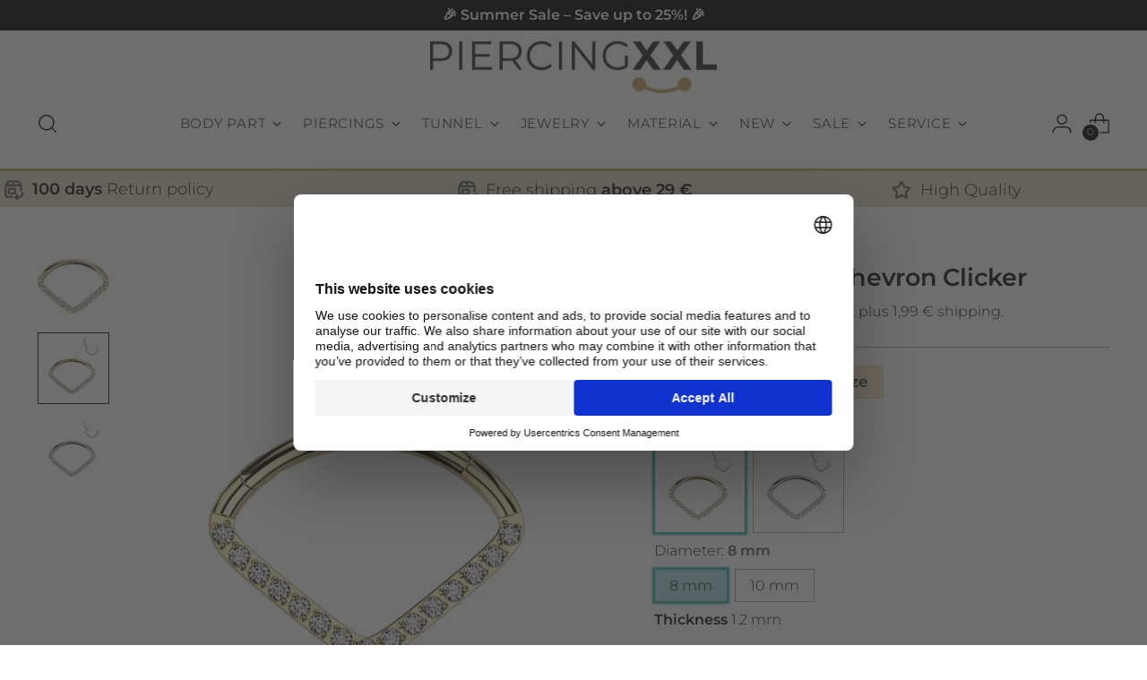

--- FILE ---
content_type: text/html; charset=utf-8
request_url: https://piercingxxl.com/products/rht019
body_size: 89415
content:
<!doctype html>

<html class="no-js" lang="en" style="--announcement-height: 1px;">
  <head>

<!-- Start of Shoplift scripts -->
<!-- 2025-04-04T04:30:13.6018207Z -->
<style>.shoplift-hide { opacity: 0 !important; }</style>
<style id="sl-preview-bar-hide">#preview-bar-iframe, #PBarNextFrameWrapper { display: none !important; }</style>
<script type="text/javascript">(function(rootPath, template, themeRole, themeId, isThemePreview){ /* Generated on 2025-06-02T05:30:01.3411403Z */var U=Object.defineProperty;var B=(m,p,u)=>p in m?U(m,p,{enumerable:!0,configurable:!0,writable:!0,value:u}):m[p]=u;var c=(m,p,u)=>B(m,typeof p!="symbol"?p+"":p,u);(function(){"use strict";var m=" daum[ /]| deusu/| yadirectfetcher|(?:^|[^g])news(?!sapphire)|(?<! (?:channel/|google/))google(?!(app|/google| pixel))|(?<! cu)bots?(?:\\b|_)|(?<!(?: ya| yandex|^job|inapp;) ?)search|(?<!(?:lib))http|(?<![hg]m)score|@[a-z][\\w-]+\\.|\\(\\)|\\.com|\\b\\d{13}\\b|^<|^[\\w \\.\\-\\(?:\\):]+(?:/v?\\d+(?:\\.\\d+)?(?:\\.\\d{1,10})*?)?(?:,|$)|^[^ ]{50,}$|^\\d+\\b|^\\w+/[\\w\\(\\)]*$|^active|^ad muncher|^amaya|^avsdevicesdk/|^biglotron|^bot|^bw/|^clamav[ /]|^client/|^cobweb/|^custom|^ddg[_-]android|^discourse|^dispatch/\\d|^downcast/|^duckduckgo|^facebook|^getright/|^gozilla/|^hobbit|^hotzonu|^hwcdn/|^jeode/|^jetty/|^jigsaw|^microsoft bits|^movabletype|^mozilla/\\d\\.\\d \\(compatible;?\\)$|^mozilla/\\d\\.\\d \\w*$|^navermailapp|^netsurf|^offline|^owler|^postman|^python|^rank|^read|^reed|^rest|^rss|^snapchat|^space bison|^svn|^swcd |^taringa|^thumbor/|^track|^valid|^w3c|^webbandit/|^webcopier|^wget|^whatsapp|^wordpress|^xenu link sleuth|^yahoo|^yandex|^zdm/\\d|^zoom marketplace/|^{{.*}}$|admin|analyzer|archive|ask jeeves/teoma|bit\\.ly/|bluecoat drtr|browsex|burpcollaborator|capture|catch|check|chrome-lighthouse|chromeframe|classifier|clean|cloud|crawl|cypress/|dareboost|datanyze|dejaclick|detect|dmbrowser|download|evc-batch/|feed|firephp|gomezagent|headless|httrack|hubspot marketing grader|hydra|ibisbrowser|images|insight|inspect|iplabel|ips-agent|java(?!;)|library|mail\\.ru/|manager|measure|neustar wpm|node|nutch|offbyone|optimize|pageburst|pagespeed|parser|perl|phantomjs|pingdom|powermarks|preview|proxy|ptst[ /]\\d|reputation|resolver|retriever|rexx;|rigor|rss\\b|scan|scrape|server|sogou|sparkler/|speedcurve|spider|splash|statuscake|synapse|synthetic|tools|torrent|trace|transcoder|url|virtuoso|wappalyzer|watch|webglance|webkit2png|whatcms/|zgrab",p=/bot|spider|crawl|http|lighthouse/i,u;function P(){if(u instanceof RegExp)return u;try{u=new RegExp(m,"i")}catch{u=p}return u}function x(r){return!!r&&P().test(r)}class v{constructor(){c(this,"timestamp");this.timestamp=new Date}}class E extends v{constructor(e,s,i){super();c(this,"type");c(this,"testId");c(this,"hypothesisId");this.type=3,this.testId=e,this.hypothesisId=s,this.timestamp=i}}class H extends v{constructor(e){super();c(this,"type");c(this,"path");this.type=4,this.path=e}}class R extends v{constructor(e){super();c(this,"type");c(this,"cart");this.type=5,this.cart=e}}class S extends Error{constructor(){super();c(this,"isBot");this.isBot=!0}}function b(r=1e3){return new Promise(t=>setTimeout(t,r))}function V(r,t){let e=0;const s=(t==null?void 0:t.base)??1.3;let i=(t==null?void 0:t.initialDelay)??500,o=!1;async function n(){for(;!o;)await r(),e++,i*=Math.pow(s,e),t!=null&&t.noJitter||(i=i*.5+Math.round(i*.5*Math.random())),i=Math.min(i,(t==null?void 0:t.maxDelay)??2e3),await b(i)}return n(),()=>{o=!0}}function q(r,t,e){for(const s of t.selectors){const i=r.querySelectorAll(s.cssSelector);for(let o=0;o<i.length;o++)e(t.testId,t.hypothesisId)}k(r,t,(s,i,o,n,a)=>a(i,o),e)}function L(r,t,e){for(const s of t.selectors)T(r,t.testId,t.hypothesisId,s,e??(()=>{}));k(r,t,T,e??(()=>{}))}function _(r){return r.urlPatterns.reduce((t,e)=>{switch(e.operator){case"contains":return t+`.*${e}.*`;case"endsWith":return t+`.*${e}`;case"startsWith":return t+`${e}.*`}},"")}function k(r,t,e,s){new MutationObserver(()=>{for(const o of t.selectors)e(r,t.testId,t.hypothesisId,o,s)}).observe(r.documentElement,{childList:!0,subtree:!0})}function T(r,t,e,s,i){const o=r.querySelectorAll(s.cssSelector);for(let n=0;n<o.length;n++){let a=o.item(n);if(a instanceof HTMLElement&&a.dataset.shoplift!==""){a.dataset.shoplift="";for(const l of s.actions.sort(z))a=M(r,s.cssSelector,a,l)}}return o.length>0&&i?(i(t,e),!0):!1}function M(r,t,e,s){switch(s.type){case"innerHtml":e.innerHTML=s.value;break;case"attribute":F(e,s.scope,s.value);break;case"css":O(r,t,s.value);break;case"js":$(r,e,s);break;case"copy":return D(e);case"remove":N(e);break;case"move":G(e,parseInt(s.value));break}return e}function F(r,t,e){r.setAttribute(t,e)}function O(r,t,e){var i;const s=r.createElement("style");s.innerHTML=`${t} { ${e} }`,(i=r.getElementsByTagName("head")[0])==null||i.appendChild(s)}function $(r,t,e){Function("document","element",`use strict; ${e.value}`)(r,t)}function D(r){const t=r.cloneNode(!0);if(!r.parentNode)throw"Can't copy node outside of DOM";return r.parentNode.insertBefore(t,r.nextSibling),t}function N(r){r.remove()}function G(r,t){if(t===0)return;const e=Array.prototype.slice.call(r.parentElement.children).indexOf(r),s=Math.min(Math.max(e+t,0),r.parentElement.children.length-1);r.parentElement.children.item(s).insertAdjacentElement(t>0?"afterend":"beforebegin",r)}function z(r,t){return A(r)-A(t)}function A(r){return r.type==="copy"||r.type==="remove"?0:1}function g(r,t){return typeof t=="string"&&/\d{4}-\d{2}-\d{2}T\d{2}:\d{2}:\d{2}.\d+(?:Z|[+-]\d+)/.test(t)?new Date(t):t}function w(r,t){return t}class j{constructor(t,e,s,i,o,n,a,l,h,d,y){c(this,"temporarySessionKey","Shoplift_Session");c(this,"essentialSessionKey","Shoplift_Essential");c(this,"analyticsSessionKey","Shoplift_Analytics");c(this,"legacySessionKey");c(this,"cssHideClass");c(this,"testConfigs");c(this,"inactiveTestConfigs");c(this,"testsFilteredByAudience");c(this,"sendPageView");c(this,"shopliftDebug");c(this,"useGtag");c(this,"getCountryTimeout");c(this,"state");c(this,"shopifyAnalyticsId");c(this,"cookie",document.cookie);c(this,"isSyncing",!1);c(this,"isSyncingGA",!1);c(this,"fetch");c(this,"localStorageSet");c(this,"localStorageGet");c(this,"sessionStorageSet",window.sessionStorage.setItem.bind(window.sessionStorage));c(this,"sessionStorageGet",window.sessionStorage.getItem.bind(window.sessionStorage));c(this,"urlParams",new URLSearchParams(window.location.search));c(this,"device");c(this,"logHistory");this.shop=t,this.host=e,this.eventHost=s,this.disableReferrerOverride=l,this.logHistory=[],this.legacySessionKey=`SHOPLIFT_SESSION_${this.shop}`,this.cssHideClass=i?"shoplift-hide":"",this.testConfigs=d.map(f=>({...f,startAt:new Date(f.startAt),statusHistory:f.statusHistory.map(I=>({...I,createdAt:new Date(I.createdAt)}))})),this.inactiveTestConfigs=y,this.sendPageView=!!o,this.shopliftDebug=n===!0,this.useGtag=a===!0,this.fetch=window.fetch.bind(window),this.localStorageSet=window.localStorage.setItem.bind(window.localStorage),this.localStorageGet=window.localStorage.getItem.bind(window.localStorage);const C=this.getDeviceType();this.device=C!=="tablet"?C:"mobile",this.state=this.loadState(),this.shopifyAnalyticsId=this.getShopifyAnalyticsId(),this.testsFilteredByAudience=d.filter(f=>f.status=="active"),this.getCountryTimeout=h===1000?1e3:h,this.log("State Loaded",JSON.stringify(this.state))}async init(){var t;try{if(this.log("Shoplift script initializing"),window.Shopify&&window.Shopify.designMode){this.log("Skipping script for design mode");return}if(window.location.href.includes("slScreenshot=true")){this.log("Skipping script for screenshot");return}if(window.location.hostname.endsWith(".edgemesh.com")){this.log("Skipping script for preview");return}if(window.location.href.includes("isShopliftMerchant")){const s=this.urlParams.get("isShopliftMerchant")==="true";this.log("Setting merchant session to %s",s),this.state.temporary.isMerchant=s,this.persistTemporaryState()}if(this.state.temporary.isMerchant){this.log("Skipping script for merchant"),(t=document.querySelector("#sl-preview-bar-hide"))==null||t.remove();return}if(x(navigator.userAgent))return;if(navigator.userAgent.includes("Chrome/118")){this.log("Random: %o",[Math.random(),Math.random(),Math.random()]);const s=await this.makeRequest({url:`${this.eventHost}/api/v0/events/ip`,method:"get"}).then(i=>i==null?void 0:i.json());this.log(`IP: ${s}`),this.makeRequest({url:`${this.eventHost}/api/v0/logs`,method:"post",data:JSON.stringify(this.debugState(),w)}).catch()}if(this.shopifyAnalyticsId=this.getShopifyAnalyticsId(),this.monitorConsentChange(),this.checkForThemePreview())return;if(!this.disableReferrerOverride&&this.state.temporary.originalReferrer!=null){this.log(`Overriding referrer from '${document.referrer}' to '${this.state.temporary.originalReferrer}'`);const s=this.state.temporary.originalReferrer;delete this.state.temporary.originalReferrer,this.persistTemporaryState(),Object.defineProperty(document,"referrer",{get:()=>s,enumerable:!0,configurable:!0})}if(await this.refreshVisitor(this.shopifyAnalyticsId),await this.handleVisitorTest()){this.log("Redirecting for visitor test");return}this.setShoplift(),this.showPage(),await this.finalize(),console.log("SHOPLIFT SCRIPT INITIALIZED!")}catch(e){if(e instanceof S)return;throw e}finally{typeof window.shoplift!="object"&&this.setShopliftStub()}}async finalize(){const t=await this.getCartState();t!==null&&this.queueCartUpdate(t),this.pruneStateAndSave(),await this.syncAllEvents()}setShoplift(){this.log("Setting up public API");const e=this.urlParams.get("slVariant")==="true",s=e?null:this.urlParams.get("slVariant");window.shoplift={isHypothesisActive:async i=>{if(this.log("Script checking variant for hypothesis '%s'",i),e)return this.log("Forcing variant for hypothesis '%s'",i),!0;if(s!==null)return this.log("Forcing hypothesis '%s'",s),i===s;const o=this.testConfigs.find(a=>a.hypotheses.some(l=>l.id===i));if(!o)return this.log("No test found for hypothesis '%s'",i),!1;const n=this.state.essential.visitorTests.find(a=>a.testId===o.id);return n?(this.log("Active visitor test found",i),n.hypothesisId===i):(await this.manuallySplitVisitor(o),this.testConfigs.some(a=>a.hypotheses.some(l=>l.id===i&&this.state.essential.visitorTests.some(h=>h.hypothesisId===l.id))))},setAnalyticsConsent:async i=>{await this.onConsentChange(i,!0)},getVisitorData:()=>({visitor:this.state.analytics.visitor,visitorTests:this.state.essential.visitorTests.filter(i=>!i.isInvalid).map(i=>{const{shouldSendToGa:o,...n}=i;return n})})}}setShopliftStub(){this.log("Setting up stubbed public API");const e=this.urlParams.get("slVariant")==="true",s=e?null:this.urlParams.get("slVariant");window.shoplift={isHypothesisActive:i=>Promise.resolve(e||i===s),setAnalyticsConsent:()=>Promise.resolve(),getVisitorData:()=>({visitor:null,visitorTests:[]})}}async manuallySplitVisitor(t){this.log("Starting manual split for test '%s'",t.id),await this.handleVisitorTest([t]),this.saveState(),this.syncAllEvents()}async handleVisitorTest(t){await this.filterTestsByAudience(this.testConfigs,this.state.analytics.visitor??this.buildBaseVisitor(),this.state.essential.visitorTests);let e=t?t.filter(i=>this.testsFilteredByAudience.some(o=>o.id===i.id)):this.testsForUrl(this.testsFilteredByAudience);if(e.length>0){this.log("Existing visitor on test page");const i=this.getCurrentVisitorHypothesis(e);if(i){this.log("Found current visitor test");const l=this.considerRedirect(i);return l&&(this.log("Redirecting for current visitor test"),this.redirect(i)),l}this.log("No active test relation for test page");const o=this.testsForUrl(this.inactiveTestConfigs.filter(l=>this.testIsPaused(l)&&l.hypotheses.some(h=>this.state.essential.visitorTests.some(d=>d.hypothesisId===h.id)))).map(l=>l.id);if(o.length>0)return this.log("Visitor has paused tests for test page, skipping test assignment: %o",o),!1;if(this.hasThemeAndOtherTestTypes(this.testsFilteredByAudience)){this.log("Store has both theme and non-theme tests");const l=this.visitorActiveTestType();this.log("Current visitor test type is '%s'",l);let h;switch(l){case"templateOrUrlRedirect":this.log("Filtering to non-theme tests"),h=d=>d!=="theme";break;case"theme":this.log("Filtering to theme tests"),h=d=>d==="theme";break;case null:h=Math.random()>.5?(this.log("Filtering to theme tests"),d=>d==="theme"):(this.log("Filtering to non-theme tests"),d=>d!=="theme");break}e=e.filter(d=>d.hypotheses.some(y=>y.isControl&&h(y.type)))}if(e.length===0)return this.log("No tests found"),!1;const n=e[Math.floor(Math.random()*e.length)],a=this.pickHypothesis(n);if(a){this.log("Adding local visitor to test '%s', hypothesis '%s'",n.id,a.id),this.queueAddVisitorToTest(n.id,a);const l=this.considerRedirect(a);return l&&(this.log("Redirecting for new test"),this.redirect(a)),l}this.log("No hypothesis found")}return this.includeInDomTests(),!1}includeInDomTests(){const t=this.getDomTestsForCurrentUrl(),e=this.getVisitorDomHypothesis(t);for(const s of t){this.log("Evaluating dom test '%s'",s.id);const o=e.find(n=>s.hypotheses.some(a=>n.id===a.id))??this.pickHypothesis(s);if(!o){this.log("Failed to pick hypothesis for test");continue}if(o.isControl){this.log("Test has no dom actions to take, detect selector for test inclusion");const n=s.hypotheses.filter(a=>a.id!==o.id).flatMap(a=>{var l;return((l=a.domSelectors)==null?void 0:l.map(h=>({...h,testId:s.id})))??[]});n.length>0&&q(document,{testId:s.id,hypothesisId:o.id,selectors:n},a=>{this.queueAddVisitorToTest(a,o),this.syncAllEvents()});continue}if(!o.domSelectors||o.domSelectors.length===0){this.log("No selectors found, skipping hypothesis");continue}this.log("Watching for selectors"),L(document,{testId:s.id,hypothesisId:o.id,selectors:o.domSelectors},n=>{this.queueAddVisitorToTest(n,o),this.syncAllEvents()})}}considerRedirect(t){if(this.log("Considering redirect for hypothesis '%s'",t.id),t.isControl)return this.log("Skipping redirect for control"),!1;if(t.type==="basicScript"||t.type==="manualScript")return this.log("Skipping redirect for script test"),!1;const e=this.state.essential.visitorTests.find(n=>n.hypothesisId===t.id),s=new URL(window.location.toString()),o=new URLSearchParams(window.location.search).get("view");if(t.type==="theme"){if(!(t.themeId===themeId)){if(this.log("Theme id '%s' is not hypothesis theme ID '%s'",t.themeId,themeId),e&&e.themeId!==t.themeId&&(e.themeId===themeId||!this.isThemePreview()))this.log("On old theme, redirecting and updating local visitor"),e.themeId=t.themeId;else if(this.isThemePreview())return this.log("On non-test theme, skipping redirect"),!1;return this.log("Hiding page to redirect for theme test"),this.hidePage(),!0}return!1}else if(t.type!=="dom"&&t.affix!==template.suffix&&t.affix!==o||t.redirectPath&&!s.pathname.endsWith(t.redirectPath))return this.log("Hiding page to redirect for template test"),this.hidePage(),!0;return this.log("Not redirecting"),!1}redirect(t){if(this.log("Redirecting to hypothesis '%s'",t.id),t.isControl)return;const e=new URL(window.location.toString());if(e.searchParams.delete("view"),t.redirectPath){const s=RegExp("^(/w{2}-w{2})/").exec(e.pathname);if(s&&s.length>1){const i=s[1];e.pathname=`${i}${t.redirectPath}`}else e.pathname=t.redirectPath}else t.type==="theme"?(e.searchParams.set("_ab","0"),e.searchParams.set("_fd","0"),e.searchParams.set("_sc","1"),e.searchParams.set("preview_theme_id",t.themeId.toString())):t.type!=="urlRedirect"&&e.searchParams.set("view",t.affix);this.queueRedirect(e)}async refreshVisitor(t){if(t===null||!this.state.essential.isFirstLoad||!this.testConfigs.some(s=>s.visitorOption!=="all"))return;this.log("Refreshing visitor"),this.hidePage();const e=await this.getVisitor(t);e&&e.id&&this.updateLocalVisitor(e)}buildBaseVisitor(){return{shopifyAnalyticsId:this.shopifyAnalyticsId,device:this.device,country:null,...this.state.essential.initialState}}getInitialState(){const t=this.getUTMValue("utm_source")??"",e=this.getUTMValue("utm_medium")??"",s=this.getUTMValue("utm_campaign")??"",i=this.getUTMValue("utm_content")??"",o=window.document.referrer,n=this.device;return{createdAt:new Date,utmSource:t,utmMedium:e,utmCampaign:s,utmContent:i,referrer:o,device:n}}checkForThemePreview(){var t,e;return this.log("Checking for theme preview"),window.location.hostname.endsWith(".shopifypreview.com")?(this.log("on shopify preview domain"),this.clearThemeBar(!0,!1,this.state),(t=document.querySelector("#sl-preview-bar-hide"))==null||t.remove(),!1):this.isThemePreview()?this.state.essential.visitorTests.some(s=>s.isThemeTest&&this.getHypothesis(s.hypothesisId)&&s.themeId===themeId)?(this.log("On active theme test, removing theme bar"),this.clearThemeBar(!1,!0,this.state),!1):this.state.essential.visitorTests.some(s=>s.isThemeTest&&!this.getHypothesis(s.hypothesisId)&&s.themeId===themeId)?(this.log("Visitor is on an inactive theme test, redirecting to main theme"),this.redirectToMainTheme(),!0):this.state.essential.isFirstLoad?(this.log("No visitor found on theme preview, redirecting to main theme"),this.redirectToMainTheme(),!0):this.inactiveTestConfigs.some(s=>s.hypotheses.some(i=>i.themeId===themeId))?(this.log("Current theme is an inactive theme test, redirecting to main theme"),this.redirectToMainTheme(),!0):this.testConfigs.some(s=>s.hypotheses.some(i=>i.themeId===themeId))?(this.log("Falling back to clearing theme bar"),this.clearThemeBar(!1,!0,this.state),!1):(this.log("No tests on current theme, skipping script"),this.clearThemeBar(!0,!1,this.state),(e=document.querySelector("#sl-preview-bar-hide"))==null||e.remove(),!0):(this.log("Not on theme preview"),this.clearThemeBar(!0,!1,this.state),!1)}redirectToMainTheme(){this.hidePage();const t=new URL(window.location.toString());t.searchParams.set("preview_theme_id",""),this.queueRedirect(t)}testsForUrl(t){const e=new URL(window.location.href),s=this.typeFromTemplate();return t.filter(i=>i.hypotheses.some(o=>o.type!=="dom"&&(o.isControl&&o.type===s&&o.affix===template.suffix||o.type==="theme"||o.isControl&&o.type==="urlRedirect"&&o.redirectPath&&e.pathname.endsWith(o.redirectPath)||o.type==="basicScript"))&&(i.ignoreTestViewParameterEnforcement||!e.searchParams.has("view")||i.hypotheses.map(o=>o.affix).includes(e.searchParams.get("view")??"")))}domTestsForUrl(t){const e=new URL(window.location.href);return t.filter(s=>s.hypotheses.some(i=>i.type==="dom"&&i.domSelectors&&i.domSelectors.some(o=>new RegExp(_(o)).test(e.toString()))))}async filterTestsByAudience(t,e,s){const i=[];let o=e.country;!o&&t.some(n=>n.requiresCountry&&!s.some(a=>a.testId===n.id))&&(this.log("Hiding page to check geoip"),this.hidePage(),o=await this.makeJsonRequest({method:"get",url:`${this.eventHost}/api/v0/visitors/get-country`,signal:AbortSignal.timeout(this.getCountryTimeout)}).catch(n=>(this.log("Error getting country",n),null)));for(const n of t){this.log("Checking audience for test '%s'",n.id);const a=this.visitorCreatedDuringTestActive(n.statusHistory);(s.some(h=>h.testId===n.id&&(n.device==="all"||n.device===e.device&&n.device===this.device))||this.isTargetAudience(n,e,a,o))&&(this.log("Visitor is in audience for test '%s'",n.id),i.push(n))}this.testsFilteredByAudience=i}isTargetAudience(t,e,s,i){const o=this.getChannel(e);return(t.device==="all"||t.device===e.device&&t.device===this.device)&&(t.visitorOption==="all"||t.visitorOption==="new"&&s||t.visitorOption==="returning"&&!s)&&(t.targetAudiences.length===0||t.targetAudiences.reduce((n,a)=>n||a.reduce((l,h)=>l&&h(e,s,o,i),!0),!1))}visitorCreatedDuringTestActive(t){let e="";for(const s of t){if(this.state.analytics.visitor!==null&&this.state.analytics.visitor.createdAt<s.createdAt||this.state.essential.initialState.createdAt<s.createdAt)break;e=s.status}return e==="active"}getDomTestsForCurrentUrl(){return this.domTestsForUrl(this.testsFilteredByAudience)}getCurrentVisitorHypothesis(t){return t.flatMap(e=>e.hypotheses).find(e=>e.type!=="dom"&&this.state.essential.visitorTests.some(s=>s.hypothesisId===e.id))}getVisitorDomHypothesis(t){return t.flatMap(e=>e.hypotheses).filter(e=>e.type==="dom"&&this.state.essential.visitorTests.some(s=>s.hypothesisId===e.id))}getHypothesis(t){return this.testConfigs.filter(e=>e.hypotheses.some(s=>s.id===t)).map(e=>e.hypotheses.find(s=>s.id===t))[0]}hasThemeTest(t){return t.some(e=>e.hypotheses.some(s=>s.type==="theme"))}hasTestThatIsNotThemeTest(t){return t.some(e=>e.hypotheses.some(s=>s.type!=="theme"&&s.type!=="dom"))}hasThemeAndOtherTestTypes(t){return this.hasThemeTest(t)&&this.hasTestThatIsNotThemeTest(t)}testIsPaused(t){return t.status==="paused"||t.status==="incompatible"||t.status==="suspended"}visitorActiveTestType(){const t=this.state.essential.visitorTests.filter(e=>this.testConfigs.some(s=>s.hypotheses.some(i=>i.id==e.hypothesisId)));return t.length===0?null:t.some(e=>e.isThemeTest)?"theme":"templateOrUrlRedirect"}pickHypothesis(t){let e=Math.random();const s=t.hypotheses.reduce((o,n)=>o+n.visitorCount,0);return t.hypotheses.sort((o,n)=>o.isControl?n.isControl?0:-1:n.isControl?1:0).reduce((o,n)=>{if(o!==null)return o;const l=t.hypotheses.reduce((h,d)=>h&&d.visitorCount>20,!0)?n.visitorCount/s-n.trafficPercentage:0;return e<=n.trafficPercentage-l?n:(e-=n.trafficPercentage,null)},null)}typeFromTemplate(){switch(template.type){case"collection-list":return"collectionList";case"page":return"landing";case"article":case"blog":case"cart":case"collection":case"index":case"product":case"search":return template.type;default:return null}}queueRedirect(t){this.saveState(),this.disableReferrerOverride||(this.log(`Saving temporary referrer override '${document.referrer}'`),this.state.temporary.originalReferrer=document.referrer,this.persistTemporaryState()),window.setTimeout(()=>window.location.assign(t),0)}async syncAllEvents(){const t=async()=>{if(this.isSyncing){window.setTimeout(()=>void(async()=>await t())(),500);return}try{this.isSyncing=!0,await this.syncEvents(),this.syncGAEvents()}finally{this.isSyncing=!1}};await t()}async syncEvents(){var s,i;if(!this.state.essential.consentApproved||!this.shopifyAnalyticsId||this.state.analytics.queue.length===0)return;const t=this.state.analytics.queue.length,e=this.state.analytics.queue.splice(0,t);this.log("Syncing %s events",t);try{const o={shop:this.shop,visitorDetails:{shopifyAnalyticsId:this.shopifyAnalyticsId,device:((s=this.state.analytics.visitor)==null?void 0:s.device)??this.device,country:((i=this.state.analytics.visitor)==null?void 0:i.country)??null,...this.state.essential.initialState},events:this.state.essential.visitorTests.filter(a=>!a.isInvalid&&!a.isSaved).map(a=>new E(a.testId,a.hypothesisId,a.createdAt)).concat(e)};await this.sendEvents(o);const n=await this.getVisitor(this.shopifyAnalyticsId);n!==null&&this.updateLocalVisitor(n);for(const a of this.state.essential.visitorTests.filter(l=>!l.isInvalid&&!l.isSaved))a.isSaved=!0}catch{this.state.analytics.queue.splice(0,0,...e)}finally{this.saveState()}}syncGAEvents(){if(!this.useGtag){this.log("UseGtag is false — skipping GA Events");return}if(!this.state.essential.consentApproved){this.log("Consent not approved — skipping GA Events");return}if(this.isSyncingGA){this.log("Already syncing GA - skipping GA events");return}this.isSyncingGA=!0;const t=this.state.essential.visitorTests.filter(n=>n.shouldSendToGa);if(t.length===0){this.log("No GA Events to sync");return}this.log("Syncing %s GA Events",t.length);let e,s;const i=new Promise(n=>s=n),o=b(2500).then(()=>(e==null||e(),this.log("Timeout while waiting for gtag"),!1));Promise.race([i,o]).then(n=>Promise.allSettled(t.map(a=>this.sendGtagEvent(a,n)))).then(()=>{this.log("All gtag events sent")}).finally(()=>{this.isSyncingGA=!1}),typeof window.gtag=="function"?(this.log("gtag immediately available, sending now"),s==null||s(!0)):e=V(()=>{this.log("Checking for gtag again..."),typeof window.gtag=="function"&&(this.log("gtag is available"),e==null||e(),s==null||s(!0))},{initialDelay:100,maxDelay:500,base:1.1})}sendGtagEvent(t,e){return new Promise(s=>{this.log("Sending GA Event for test %s, hypothesis %s",t.testId,t.hypothesisId);const i=()=>{t.shouldSendToGa=!1,this.persistEssentialState(),s()},o={exp_variant_string:`SL-${t.testId}-${t.hypothesisId}`};this.shopliftDebug&&Object.assign(o,{debug_mode:!0}),e?(this.log("GTAG available, sending event for hypothesis %s",t.hypothesisId),gtag("event","experience_impression",{...o,event_callback:()=>{this.log("GA acknowledged event for hypothesis %s",t.hypothesisId),i()}})):(this.log("GTAG not available, pushing event with hypothesis %s to dataLayer",t.hypothesisId),window.dataLayer=window.dataLayer||[],window.dataLayer.push({event:"experience_impression",...o}),i())})}updateLocalVisitor(t){let e;({visitorTests:e,...this.state.analytics.visitor}=t);for(const s of this.state.essential.visitorTests.filter(i=>!e.some(o=>o.testId===i.testId)))s.isSaved=!0,s.isInvalid=!0;for(const s of e)this.state.essential.visitorTests.some(o=>o.testId===s.testId)||this.state.essential.visitorTests.push(s);this.state.analytics.visitor.storedAt=new Date}async getVisitor(t){try{return await this.makeJsonRequest({method:"get",url:`${this.eventHost}/api/v0/visitors/by-key/${this.shop}/${t}`})}catch{return null}}async sendEvents(t){await this.makeRequest({method:"post",url:`${this.eventHost}/api/v0/events`,data:JSON.stringify(t)})}async getRemoteVisitor(t){return await this.makeJsonRequest({method:"get",url:`${this.eventHost}/api/v0/visitors/${t}`})}async updateShopifyAnalyticsId(t,e){return await this.makeJsonRequest({method:"put",url:`${this.eventHost}/api/v0/visitors/${t}`,data:JSON.stringify({shop:this.shop,shopifyAnalyticsId:e})})}getUTMValue(t){const s=decodeURIComponent(window.location.search.substring(1)).split("&");for(let i=0;i<s.length;i++){const o=s[i].split("=");if(o[0]===t)return o[1]||null}return null}hidePage(){this.log("Hiding page"),this.cssHideClass&&!window.document.documentElement.classList.contains(this.cssHideClass)&&(window.document.documentElement.classList.add(this.cssHideClass),setTimeout(this.removeAsyncHide(this.cssHideClass),2e3))}showPage(){this.cssHideClass&&this.removeAsyncHide(this.cssHideClass)()}getDeviceType(){function t(){let s=!1;return function(i){(/(android|bb\d+|meego).+mobile|avantgo|bada\/|blackberry|blazer|compal|elaine|fennec|hiptop|iemobile|ip(hone|od)|iris|kindle|lge |maemo|midp|mmp|mobile.+firefox|netfront|opera m(ob|in)i|palm( os)?|phone|p(ixi|re)\/|plucker|pocket|psp|series(4|6)0|symbian|treo|up\.(browser|link)|vodafone|wap|windows ce|xda|xiino/i.test(i)||/1207|6310|6590|3gso|4thp|50[1-6]i|770s|802s|a wa|abac|ac(er|oo|s\-)|ai(ko|rn)|al(av|ca|co)|amoi|an(ex|ny|yw)|aptu|ar(ch|go)|as(te|us)|attw|au(di|\-m|r |s )|avan|be(ck|ll|nq)|bi(lb|rd)|bl(ac|az)|br(e|v)w|bumb|bw\-(n|u)|c55\/|capi|ccwa|cdm\-|cell|chtm|cldc|cmd\-|co(mp|nd)|craw|da(it|ll|ng)|dbte|dc\-s|devi|dica|dmob|do(c|p)o|ds(12|\-d)|el(49|ai)|em(l2|ul)|er(ic|k0)|esl8|ez([4-7]0|os|wa|ze)|fetc|fly(\-|_)|g1 u|g560|gene|gf\-5|g\-mo|go(\.w|od)|gr(ad|un)|haie|hcit|hd\-(m|p|t)|hei\-|hi(pt|ta)|hp( i|ip)|hs\-c|ht(c(\-| |_|a|g|p|s|t)|tp)|hu(aw|tc)|i\-(20|go|ma)|i230|iac( |\-|\/)|ibro|idea|ig01|ikom|im1k|inno|ipaq|iris|ja(t|v)a|jbro|jemu|jigs|kddi|keji|kgt( |\/)|klon|kpt |kwc\-|kyo(c|k)|le(no|xi)|lg( g|\/(k|l|u)|50|54|\-[a-w])|libw|lynx|m1\-w|m3ga|m50\/|ma(te|ui|xo)|mc(01|21|ca)|m\-cr|me(rc|ri)|mi(o8|oa|ts)|mmef|mo(01|02|bi|de|do|t(\-| |o|v)|zz)|mt(50|p1|v )|mwbp|mywa|n10[0-2]|n20[2-3]|n30(0|2)|n50(0|2|5)|n7(0(0|1)|10)|ne((c|m)\-|on|tf|wf|wg|wt)|nok(6|i)|nzph|o2im|op(ti|wv)|oran|owg1|p800|pan(a|d|t)|pdxg|pg(13|\-([1-8]|c))|phil|pire|pl(ay|uc)|pn\-2|po(ck|rt|se)|prox|psio|pt\-g|qa\-a|qc(07|12|21|32|60|\-[2-7]|i\-)|qtek|r380|r600|raks|rim9|ro(ve|zo)|s55\/|sa(ge|ma|mm|ms|ny|va)|sc(01|h\-|oo|p\-)|sdk\/|se(c(\-|0|1)|47|mc|nd|ri)|sgh\-|shar|sie(\-|m)|sk\-0|sl(45|id)|sm(al|ar|b3|it|t5)|so(ft|ny)|sp(01|h\-|v\-|v )|sy(01|mb)|t2(18|50)|t6(00|10|18)|ta(gt|lk)|tcl\-|tdg\-|tel(i|m)|tim\-|t\-mo|to(pl|sh)|ts(70|m\-|m3|m5)|tx\-9|up(\.b|g1|si)|utst|v400|v750|veri|vi(rg|te)|vk(40|5[0-3]|\-v)|vm40|voda|vulc|vx(52|53|60|61|70|80|81|83|85|98)|w3c(\-| )|webc|whit|wi(g |nc|nw)|wmlb|wonu|x700|yas\-|your|zeto|zte\-/i.test(i.substr(0,4)))&&(s=!0)}(navigator.userAgent||navigator.vendor),s}function e(){let s=!1;return function(i){(/android|ipad|playbook|silk/i.test(i)||/1207|6310|6590|3gso|4thp|50[1-6]i|770s|802s|a wa|abac|ac(er|oo|s\-)|ai(ko|rn)|al(av|ca|co)|amoi|an(ex|ny|yw)|aptu|ar(ch|go)|as(te|us)|attw|au(di|\-m|r |s )|avan|be(ck|ll|nq)|bi(lb|rd)|bl(ac|az)|br(e|v)w|bumb|bw\-(n|u)|c55\/|capi|ccwa|cdm\-|cell|chtm|cldc|cmd\-|co(mp|nd)|craw|da(it|ll|ng)|dbte|dc\-s|devi|dica|dmob|do(c|p)o|ds(12|\-d)|el(49|ai)|em(l2|ul)|er(ic|k0)|esl8|ez([4-7]0|os|wa|ze)|fetc|fly(\-|_)|g1 u|g560|gene|gf\-5|g\-mo|go(\.w|od)|gr(ad|un)|haie|hcit|hd\-(m|p|t)|hei\-|hi(pt|ta)|hp( i|ip)|hs\-c|ht(c(\-| |_|a|g|p|s|t)|tp)|hu(aw|tc)|i\-(20|go|ma)|i230|iac( |\-|\/)|ibro|idea|ig01|ikom|im1k|inno|ipaq|iris|ja(t|v)a|jbro|jemu|jigs|kddi|keji|kgt( |\/)|klon|kpt |kwc\-|kyo(c|k)|le(no|xi)|lg( g|\/(k|l|u)|50|54|\-[a-w])|libw|lynx|m1\-w|m3ga|m50\/|ma(te|ui|xo)|mc(01|21|ca)|m\-cr|me(rc|ri)|mi(o8|oa|ts)|mmef|mo(01|02|bi|de|do|t(\-| |o|v)|zz)|mt(50|p1|v )|mwbp|mywa|n10[0-2]|n20[2-3]|n30(0|2)|n50(0|2|5)|n7(0(0|1)|10)|ne((c|m)\-|on|tf|wf|wg|wt)|nok(6|i)|nzph|o2im|op(ti|wv)|oran|owg1|p800|pan(a|d|t)|pdxg|pg(13|\-([1-8]|c))|phil|pire|pl(ay|uc)|pn\-2|po(ck|rt|se)|prox|psio|pt\-g|qa\-a|qc(07|12|21|32|60|\-[2-7]|i\-)|qtek|r380|r600|raks|rim9|ro(ve|zo)|s55\/|sa(ge|ma|mm|ms|ny|va)|sc(01|h\-|oo|p\-)|sdk\/|se(c(\-|0|1)|47|mc|nd|ri)|sgh\-|shar|sie(\-|m)|sk\-0|sl(45|id)|sm(al|ar|b3|it|t5)|so(ft|ny)|sp(01|h\-|v\-|v )|sy(01|mb)|t2(18|50)|t6(00|10|18)|ta(gt|lk)|tcl\-|tdg\-|tel(i|m)|tim\-|t\-mo|to(pl|sh)|ts(70|m\-|m3|m5)|tx\-9|up(\.b|g1|si)|utst|v400|v750|veri|vi(rg|te)|vk(40|5[0-3]|\-v)|vm40|voda|vulc|vx(52|53|60|61|70|80|81|83|85|98)|w3c(\-| )|webc|whit|wi(g |nc|nw)|wmlb|wonu|x700|yas\-|your|zeto|zte\-/i.test(i.substr(0,4)))&&(s=!0)}(navigator.userAgent||navigator.vendor),s}return t()?"mobile":e()?"tablet":"desktop"}removeAsyncHide(t){return()=>{t&&window.document.documentElement.classList.remove(t)}}async getCartState(){try{let t=await this.makeJsonRequest({method:"get",url:`${window.location.origin}/cart.js`});return t===null||(t.note===null&&(t=await this.makeJsonRequest({method:"post",url:`${window.location.origin}/cart/update.js`,data:JSON.stringify({note:""})})),t==null)?null:{token:t.token,total_price:t.total_price,total_discount:t.total_discount,currency:t.currency,items_subtotal_price:t.items_subtotal_price,items:t.items.map(e=>({quantity:e.quantity,variant_id:e.variant_id,key:e.key,price:e.price,final_line_price:e.final_line_price,sku:e.sku,product_id:e.product_id}))}}catch(t){return this.log("Error sending cart info",t),null}}async makeJsonRequest(t){const e=await this.makeRequest(t);return e===null?null:JSON.parse(await e.text(),g)}async makeRequest(t){const{url:e,method:s,headers:i,data:o,signal:n}=t,a=new Headers;if(i)for(const h in i)a.append(h,i[h]);(!i||!i.Accept)&&a.append("Accept","application/json"),(!i||!i["Content-Type"])&&a.append("Content-Type","application/json"),(this.eventHost.includes("ngrok.io")||this.eventHost.includes("ngrok-free.app"))&&a.append("ngrok-skip-browser-warning","1234");const l=await this.fetch(e,{method:s,headers:a,body:o,signal:n});if(!l.ok){if(l.status===204)return null;if(l.status===422){const h=await l.json();if(typeof h<"u"&&h.isBot)throw new S}throw new Error(`Error sending shoplift request ${l.status}`)}return l}queueAddVisitorToTest(t,e){this.state.essential.visitorTests.some(s=>s.testId===t)||this.state.essential.visitorTests.push({createdAt:new Date,testId:t,hypothesisId:e.id,isThemeTest:e.type==="theme",themeId:e.themeId,isSaved:!1,isInvalid:!1,shouldSendToGa:!0})}queueCartUpdate(t){this.queueEvent(new R(t))}queuePageView(t){this.queueEvent(new H(t))}queueEvent(t){!this.state.essential.consentApproved&&this.state.essential.hasConsentInteraction||this.state.analytics.queue.length>10||this.state.analytics.queue.push(t)}legacyGetLocalStorageVisitor(){const t=this.localStorageGet(this.legacySessionKey);if(t)try{return JSON.parse(t,g)}catch{}return null}pruneStateAndSave(){this.state.essential.visitorTests=this.state.essential.visitorTests.filter(t=>this.testConfigs.some(e=>e.id==t.testId)||this.inactiveTestConfigs.filter(e=>this.testIsPaused(e)).some(e=>e.id===t.testId)),this.saveState()}saveState(){this.persistEssentialState(),this.persistAnalyticsState()}loadState(){const t=this.loadAnalyticsState(),e={analytics:t,essential:this.loadEssentialState(t),temporary:this.loadTemporaryState()},s=this.legacyGetLocalStorageVisitor(),i=this.legacyGetCookieVisitor(),o=[s,i].filter(n=>n!==null).sort((n,a)=>+a.storedAt-+n.storedAt)[0];return e.analytics.visitor===null&&o&&({visitorTests:e.essential.visitorTests,...e.analytics.visitor}=o,e.essential.isFirstLoad=!1,e.essential.initialState={createdAt:o.createdAt,referrer:o.referrer,utmCampaign:o.utmCampaign,utmContent:o.utmContent,utmMedium:o.utmMedium,utmSource:o.utmSource,device:o.device},this.deleteCookie("SHOPLIFT"),this.deleteLocalStorage(this.legacySessionKey)),!e.essential.consentApproved&&e.essential.hasConsentInteraction&&this.deleteLocalStorage(this.analyticsSessionKey),e}loadEssentialState(t){var a;const e=this.loadLocalStorage(this.essentialSessionKey),s=this.loadCookie(this.essentialSessionKey),i=this.getInitialState();(a=t.visitor)!=null&&a.device&&(i.device=t.visitor.device);const o={timestamp:new Date,consentApproved:!1,hasConsentInteraction:!1,debugMode:!1,initialState:i,visitorTests:[],isFirstLoad:!0},n=[e,s].filter(l=>l!==null).sort((l,h)=>+h.timestamp-+l.timestamp)[0]??o;return n.initialState||(t.visitor!==null?n.initialState=t.visitor:(n.initialState=i,n.initialState.createdAt=n.timestamp)),n}loadAnalyticsState(){const t=this.loadLocalStorage(this.analyticsSessionKey),e=this.loadCookie(this.analyticsSessionKey),s={timestamp:new Date,visitor:null,queue:[]},i=[t,e].filter(o=>o!==null).sort((o,n)=>+n.timestamp-+o.timestamp)[0]??s;return i.queue.length===0&&t&&t.queue.length>1&&(i.queue=t.queue),i}loadTemporaryState(){const t=this.sessionStorageGet(this.temporarySessionKey),e=t?JSON.parse(t,g):null,s=this.loadCookie(this.temporarySessionKey);return e??s??{isMerchant:!1,timestamp:new Date}}persistEssentialState(){this.log("Persisting essential state"),this.state.essential.isFirstLoad=!1,this.state.essential.timestamp=new Date,this.persistLocalStorageState(this.essentialSessionKey,this.state.essential),this.persistCookieState(this.essentialSessionKey,this.state.essential)}persistAnalyticsState(){this.log("Persisting analytics state"),this.state.essential.consentApproved&&(this.state.analytics.timestamp=new Date,this.persistLocalStorageState(this.analyticsSessionKey,this.state.analytics),this.persistCookieState(this.analyticsSessionKey,{...this.state.analytics,queue:[]}))}persistTemporaryState(){this.log("Setting temporary session state"),this.state.temporary.timestamp=new Date,this.sessionStorageSet(this.temporarySessionKey,JSON.stringify(this.state.temporary)),this.persistCookieState(this.temporarySessionKey,this.state.temporary,!0)}loadLocalStorage(t){const e=this.localStorageGet(t);if(e===null)return null;try{return JSON.parse(e,g)}catch{return null}}loadCookie(t){const e=this.getCookie(t);if(e===null)return null;try{return JSON.parse(e,g)}catch{return null}}persistLocalStorageState(t,e){this.localStorageSet(t,JSON.stringify(e))}persistCookieState(t,e,s=!1){const i=JSON.stringify(e),o=s?"":`expires=${new Date(new Date().getTime()+864e5*365).toUTCString()};`;document.cookie=`${t}=${i};domain=.${window.location.hostname};path=/;SameSite=Strict;${o}`}deleteCookie(t){const e=new Date(0).toUTCString();document.cookie=`${t}=;domain=.${window.location.hostname};path=/;expires=${e};`}deleteLocalStorage(t){window.localStorage.removeItem(t)}getChannel(t){var s;return((s=[{"name":"cross-network","test":(v) => new RegExp(".*cross-network.*", "i").test(v.utmCampaign)},{"name":"direct","test":(v) => v.utmSource === "" && v.utmMedium === ""},{"name":"paid-shopping","test":(v) => (new RegExp("^(?:Google|IGShopping|aax-us-east\.amazon-adsystem\.com|aax\.amazon-adsystem\.com|alibaba|alibaba\.com|amazon|amazon\.co\.uk|amazon\.com|apps\.shopify\.com|checkout\.shopify\.com|checkout\.stripe\.com|cr\.shopping\.naver\.com|cr2\.shopping\.naver\.com|ebay|ebay\.co\.uk|ebay\.com|ebay\.com\.au|ebay\.de|etsy|etsy\.com|m\.alibaba\.com|m\.shopping\.naver\.com|mercadolibre|mercadolibre\.com|mercadolibre\.com\.ar|mercadolibre\.com\.mx|message\.alibaba\.com|msearch\.shopping\.naver\.com|nl\.shopping\.net|no\.shopping\.net|offer\.alibaba\.com|one\.walmart\.com|order\.shopping\.yahoo\.co\.jp|partners\.shopify\.com|s3\.amazonaws\.com|se\.shopping\.net|shop\.app|shopify|shopify\.com|shopping\.naver\.com|shopping\.yahoo\.co\.jp|shopping\.yahoo\.com|shopzilla|shopzilla\.com|simplycodes\.com|store\.shopping\.yahoo\.co\.jp|stripe|stripe\.com|uk\.shopping\.net|walmart|walmart\.com)$", "i").test(v.utmSource) || new RegExp("^(.*(([^a-df-z]|^)shop|shopping).*)$", "i").test(v.utmCampaign)) && new RegExp("^(.*cp.*|ppc|retargeting|paid.*)$", "i").test(v.utmMedium)},{"name":"paid-search","test":(v) => new RegExp("^(?:360\.cn|alice|aol|ar\.search\.yahoo\.com|ask|at\.search\.yahoo\.com|au\.search\.yahoo\.com|auone|avg|babylon|baidu|biglobe|biglobe\.co\.jp|biglobe\.ne\.jp|bing|br\.search\.yahoo\.com|ca\.search\.yahoo\.com|centrum\.cz|ch\.search\.yahoo\.com|cl\.search\.yahoo\.com|cn\.bing\.com|cnn|co\.search\.yahoo\.com|comcast|conduit|daum|daum\.net|de\.search\.yahoo\.com|dk\.search\.yahoo\.com|dogpile|dogpile\.com|duckduckgo|ecosia\.org|email\.seznam\.cz|eniro|es\.search\.yahoo\.com|espanol\.search\.yahoo\.com|exalead\.com|excite\.com|fi\.search\.yahoo\.com|firmy\.cz|fr\.search\.yahoo\.com|globo|go\.mail\.ru|google|google-play|hk\.search\.yahoo\.com|id\.search\.yahoo\.com|in\.search\.yahoo\.com|incredimail|it\.search\.yahoo\.com|kvasir|lens\.google\.com|lite\.qwant\.com|lycos|m\.baidu\.com|m\.naver\.com|m\.search\.naver\.com|m\.sogou\.com|mail\.rambler\.ru|mail\.yandex\.ru|malaysia\.search\.yahoo\.com|msn|msn\.com|mx\.search\.yahoo\.com|najdi|naver|naver\.com|news\.google\.com|nl\.search\.yahoo\.com|no\.search\.yahoo\.com|ntp\.msn\.com|nz\.search\.yahoo\.com|onet|onet\.pl|pe\.search\.yahoo\.com|ph\.search\.yahoo\.com|pl\.search\.yahoo\.com|play\.google\.com|qwant|qwant\.com|rakuten|rakuten\.co\.jp|rambler|rambler\.ru|se\.search\.yahoo\.com|search-results|search\.aol\.co\.uk|search\.aol\.com|search\.google\.com|search\.smt\.docomo\.ne\.jp|search\.ukr\.net|secureurl\.ukr\.net|seznam|seznam\.cz|sg\.search\.yahoo\.com|so\.com|sogou|sogou\.com|sp-web\.search\.auone\.jp|startsiden|startsiden\.no|suche\.aol\.de|terra|th\.search\.yahoo\.com|tr\.search\.yahoo\.com|tut\.by|tw\.search\.yahoo\.com|uk\.search\.yahoo\.com|ukr|us\.search\.yahoo\.com|virgilio|vn\.search\.yahoo\.com|wap\.sogou\.com|webmaster\.yandex\.ru|websearch\.rakuten\.co\.jp|yahoo|yahoo\.co\.jp|yahoo\.com|yandex|yandex\.by|yandex\.com|yandex\.com\.tr|yandex\.fr|yandex\.kz|yandex\.ru|yandex\.ua|yandex\.uz|zen\.yandex\.ru)$", "i").test(v.utmSource) && new RegExp("^(.*cp.*|ppc|retargeting|paid.*)$", "i").test(v.utmMedium)},{"name":"paid-social","test":(v) => new RegExp("^(?:43things|43things\.com|51\.com|5ch\.net|Hatena|ImageShack|academia\.edu|activerain|activerain\.com|activeworlds|activeworlds\.com|addthis|addthis\.com|airg\.ca|allnurses\.com|allrecipes\.com|alumniclass|alumniclass\.com|ameba\.jp|ameblo\.jp|americantowns|americantowns\.com|amp\.reddit\.com|ancestry\.com|anobii|anobii\.com|answerbag|answerbag\.com|answers\.yahoo\.com|aolanswers|aolanswers\.com|apps\.facebook\.com|ar\.pinterest\.com|artstation\.com|askubuntu|askubuntu\.com|asmallworld\.com|athlinks|athlinks\.com|away\.vk\.com|awe\.sm|b\.hatena\.ne\.jp|baby-gaga|baby-gaga\.com|babyblog\.ru|badoo|badoo\.com|bebo|bebo\.com|beforeitsnews|beforeitsnews\.com|bharatstudent|bharatstudent\.com|biip\.no|biswap\.org|bit\.ly|blackcareernetwork\.com|blackplanet|blackplanet\.com|blip\.fm|blog\.com|blog\.feedspot\.com|blog\.goo\.ne\.jp|blog\.naver\.com|blog\.yahoo\.co\.jp|blogg\.no|bloggang\.com|blogger|blogger\.com|blogher|blogher\.com|bloglines|bloglines\.com|blogs\.com|blogsome|blogsome\.com|blogspot|blogspot\.com|blogster|blogster\.com|blurtit|blurtit\.com|bookmarks\.yahoo\.co\.jp|bookmarks\.yahoo\.com|br\.pinterest\.com|brightkite|brightkite\.com|brizzly|brizzly\.com|business\.facebook\.com|buzzfeed|buzzfeed\.com|buzznet|buzznet\.com|cafe\.naver\.com|cafemom|cafemom\.com|camospace|camospace\.com|canalblog\.com|care\.com|care2|care2\.com|caringbridge\.org|catster|catster\.com|cbnt\.io|cellufun|cellufun\.com|centerblog\.net|chat\.zalo\.me|chegg\.com|chicagonow|chicagonow\.com|chiebukuro\.yahoo\.co\.jp|classmates|classmates\.com|classquest|classquest\.com|co\.pinterest\.com|cocolog-nifty|cocolog-nifty\.com|copainsdavant\.linternaute\.com|couchsurfing\.org|cozycot|cozycot\.com|cross\.tv|crunchyroll|crunchyroll\.com|cyworld|cyworld\.com|cz\.pinterest\.com|d\.hatena\.ne\.jp|dailystrength\.org|deluxe\.com|deviantart|deviantart\.com|dianping|dianping\.com|digg|digg\.com|diigo|diigo\.com|discover\.hubpages\.com|disqus|disqus\.com|dogster|dogster\.com|dol2day|dol2day\.com|doostang|doostang\.com|dopplr|dopplr\.com|douban|douban\.com|draft\.blogger\.com|draugiem\.lv|drugs-forum|drugs-forum\.com|dzone|dzone\.com|edublogs\.org|elftown|elftown\.com|epicurious\.com|everforo\.com|exblog\.jp|extole|extole\.com|facebook|facebook\.com|faceparty|faceparty\.com|fandom\.com|fanpop|fanpop\.com|fark|fark\.com|fb|fb\.me|fc2|fc2\.com|feedspot|feministing|feministing\.com|filmaffinity|filmaffinity\.com|flickr|flickr\.com|flipboard|flipboard\.com|folkdirect|folkdirect\.com|foodservice|foodservice\.com|forums\.androidcentral\.com|forums\.crackberry\.com|forums\.imore\.com|forums\.nexopia\.com|forums\.webosnation\.com|forums\.wpcentral\.com|fotki|fotki\.com|fotolog|fotolog\.com|foursquare|foursquare\.com|free\.facebook\.com|friendfeed|friendfeed\.com|fruehstueckstreff\.org|fubar|fubar\.com|gaiaonline|gaiaonline\.com|gamerdna|gamerdna\.com|gather\.com|geni\.com|getpocket\.com|glassboard|glassboard\.com|glassdoor|glassdoor\.com|godtube|godtube\.com|goldenline\.pl|goldstar|goldstar\.com|goo\.gl|gooblog|goodreads|goodreads\.com|google\+|googlegroups\.com|googleplus|govloop|govloop\.com|gowalla|gowalla\.com|gree\.jp|groups\.google\.com|gulli\.com|gutefrage\.net|habbo|habbo\.com|hi5|hi5\.com|hootsuite|hootsuite\.com|houzz|houzz\.com|hoverspot|hoverspot\.com|hr\.com|hu\.pinterest\.com|hubculture|hubculture\.com|hubpages\.com|hyves\.net|hyves\.nl|ibibo|ibibo\.com|id\.pinterest\.com|identi\.ca|ig|imageshack\.com|imageshack\.us|imvu|imvu\.com|in\.pinterest\.com|insanejournal|insanejournal\.com|instagram|instagram\.com|instapaper|instapaper\.com|internations\.org|interpals\.net|intherooms|intherooms\.com|irc-galleria\.net|is\.gd|italki|italki\.com|jammerdirect|jammerdirect\.com|jappy\.com|jappy\.de|kaboodle\.com|kakao|kakao\.com|kakaocorp\.com|kaneva|kaneva\.com|kin\.naver\.com|l\.facebook\.com|l\.instagram\.com|l\.messenger\.com|last\.fm|librarything|librarything\.com|lifestream\.aol\.com|line|line\.me|linkedin|linkedin\.com|listal|listal\.com|listography|listography\.com|livedoor\.com|livedoorblog|livejournal|livejournal\.com|lm\.facebook\.com|lnkd\.in|m\.blog\.naver\.com|m\.cafe\.naver\.com|m\.facebook\.com|m\.kin\.naver\.com|m\.vk\.com|m\.yelp\.com|mbga\.jp|medium\.com|meetin\.org|meetup|meetup\.com|meinvz\.net|meneame\.net|menuism\.com|messages\.google\.com|messages\.yahoo\.co\.jp|messenger|messenger\.com|mix\.com|mixi\.jp|mobile\.facebook\.com|mocospace|mocospace\.com|mouthshut|mouthshut\.com|movabletype|movabletype\.com|mubi|mubi\.com|my\.opera\.com|myanimelist\.net|myheritage|myheritage\.com|mylife|mylife\.com|mymodernmet|mymodernmet\.com|myspace|myspace\.com|netvibes|netvibes\.com|news\.ycombinator\.com|newsshowcase|nexopia|ngopost\.org|niconico|nicovideo\.jp|nightlifelink|nightlifelink\.com|ning|ning\.com|nl\.pinterest\.com|odnoklassniki\.ru|odnoklassniki\.ua|okwave\.jp|old\.reddit\.com|oneworldgroup\.org|onstartups|onstartups\.com|opendiary|opendiary\.com|oshiete\.goo\.ne\.jp|out\.reddit\.com|over-blog\.com|overblog\.com|paper\.li|partyflock\.nl|photobucket|photobucket\.com|pinboard|pinboard\.in|pingsta|pingsta\.com|pinterest|pinterest\.at|pinterest\.ca|pinterest\.ch|pinterest\.cl|pinterest\.co\.kr|pinterest\.co\.uk|pinterest\.com|pinterest\.com\.au|pinterest\.com\.mx|pinterest\.de|pinterest\.es|pinterest\.fr|pinterest\.it|pinterest\.jp|pinterest\.nz|pinterest\.ph|pinterest\.pt|pinterest\.ru|pinterest\.se|pixiv\.net|pl\.pinterest\.com|playahead\.se|plurk|plurk\.com|plus\.google\.com|plus\.url\.google\.com|pocket\.co|posterous|posterous\.com|pro\.homeadvisor\.com|pulse\.yahoo\.com|qapacity|qapacity\.com|quechup|quechup\.com|quora|quora\.com|qzone\.qq\.com|ravelry|ravelry\.com|reddit|reddit\.com|redux|redux\.com|renren|renren\.com|researchgate\.net|reunion|reunion\.com|reverbnation|reverbnation\.com|rtl\.de|ryze|ryze\.com|salespider|salespider\.com|scoop\.it|screenrant|screenrant\.com|scribd|scribd\.com|scvngr|scvngr\.com|secondlife|secondlife\.com|serverfault|serverfault\.com|shareit|sharethis|sharethis\.com|shvoong\.com|sites\.google\.com|skype|skyrock|skyrock\.com|slashdot\.org|slideshare\.net|smartnews\.com|snapchat|snapchat\.com|social|sociallife\.com\.br|socialvibe|socialvibe\.com|spaces\.live\.com|spoke|spoke\.com|spruz|spruz\.com|ssense\.com|stackapps|stackapps\.com|stackexchange|stackexchange\.com|stackoverflow|stackoverflow\.com|stardoll\.com|stickam|stickam\.com|studivz\.net|suomi24\.fi|superuser|superuser\.com|sweeva|sweeva\.com|t\.co|t\.me|tagged|tagged\.com|taggedmail|taggedmail\.com|talkbiznow|talkbiznow\.com|taringa\.net|techmeme|techmeme\.com|tencent|tencent\.com|tiktok|tiktok\.com|tinyurl|tinyurl\.com|toolbox|toolbox\.com|touch\.facebook\.com|tr\.pinterest\.com|travellerspoint|travellerspoint\.com|tripadvisor|tripadvisor\.com|trombi|trombi\.com|trustpilot|tudou|tudou\.com|tuenti|tuenti\.com|tumblr|tumblr\.com|tweetdeck|tweetdeck\.com|twitter|twitter\.com|twoo\.com|typepad|typepad\.com|unblog\.fr|urbanspoon\.com|ushareit\.com|ushi\.cn|vampirefreaks|vampirefreaks\.com|vampirerave|vampirerave\.com|vg\.no|video\.ibm\.com|vk\.com|vkontakte\.ru|wakoopa|wakoopa\.com|wattpad|wattpad\.com|web\.facebook\.com|web\.skype\.com|webshots|webshots\.com|wechat|wechat\.com|weebly|weebly\.com|weibo|weibo\.com|wer-weiss-was\.de|weread|weread\.com|whatsapp|whatsapp\.com|wiki\.answers\.com|wikihow\.com|wikitravel\.org|woot\.com|wordpress|wordpress\.com|wordpress\.org|xanga|xanga\.com|xing|xing\.com|yahoo-mbga\.jp|yammer|yammer\.com|yelp|yelp\.co\.uk|yelp\.com|youroom\.in|za\.pinterest\.com|zalo|zoo\.gr|zooppa|zooppa\.com)$", "i").test(v.utmSource) && new RegExp("^(.*cp.*|ppc|retargeting|paid.*)$", "i").test(v.utmMedium)},{"name":"paid-video","test":(v) => new RegExp("^(?:blog\.twitch\.tv|crackle|crackle\.com|curiositystream|curiositystream\.com|d\.tube|dailymotion|dailymotion\.com|dashboard\.twitch\.tv|disneyplus|disneyplus\.com|fast\.wistia\.net|help\.hulu\.com|help\.netflix\.com|hulu|hulu\.com|id\.twitch\.tv|iq\.com|iqiyi|iqiyi\.com|jobs\.netflix\.com|justin\.tv|m\.twitch\.tv|m\.youtube\.com|music\.youtube\.com|netflix|netflix\.com|player\.twitch\.tv|player\.vimeo\.com|ted|ted\.com|twitch|twitch\.tv|utreon|utreon\.com|veoh|veoh\.com|viadeo\.journaldunet\.com|vimeo|vimeo\.com|wistia|wistia\.com|youku|youku\.com|youtube|youtube\.com)$", "i").test(v.utmSource) && new RegExp("^(.*cp.*|ppc|retargeting|paid.*)$", "i").test(v.utmMedium)},{"name":"display","test":(v) => new RegExp("^(?:display|banner|expandable|interstitial|cpm)$", "i").test(v.utmMedium)},{"name":"paid-other","test":(v) => new RegExp("^(.*cp.*|ppc|retargeting|paid.*)$", "i").test(v.utmMedium)},{"name":"organic-shopping","test":(v) => new RegExp("^(?:360\.cn|alice|aol|ar\.search\.yahoo\.com|ask|at\.search\.yahoo\.com|au\.search\.yahoo\.com|auone|avg|babylon|baidu|biglobe|biglobe\.co\.jp|biglobe\.ne\.jp|bing|br\.search\.yahoo\.com|ca\.search\.yahoo\.com|centrum\.cz|ch\.search\.yahoo\.com|cl\.search\.yahoo\.com|cn\.bing\.com|cnn|co\.search\.yahoo\.com|comcast|conduit|daum|daum\.net|de\.search\.yahoo\.com|dk\.search\.yahoo\.com|dogpile|dogpile\.com|duckduckgo|ecosia\.org|email\.seznam\.cz|eniro|es\.search\.yahoo\.com|espanol\.search\.yahoo\.com|exalead\.com|excite\.com|fi\.search\.yahoo\.com|firmy\.cz|fr\.search\.yahoo\.com|globo|go\.mail\.ru|google|google-play|hk\.search\.yahoo\.com|id\.search\.yahoo\.com|in\.search\.yahoo\.com|incredimail|it\.search\.yahoo\.com|kvasir|lens\.google\.com|lite\.qwant\.com|lycos|m\.baidu\.com|m\.naver\.com|m\.search\.naver\.com|m\.sogou\.com|mail\.rambler\.ru|mail\.yandex\.ru|malaysia\.search\.yahoo\.com|msn|msn\.com|mx\.search\.yahoo\.com|najdi|naver|naver\.com|news\.google\.com|nl\.search\.yahoo\.com|no\.search\.yahoo\.com|ntp\.msn\.com|nz\.search\.yahoo\.com|onet|onet\.pl|pe\.search\.yahoo\.com|ph\.search\.yahoo\.com|pl\.search\.yahoo\.com|play\.google\.com|qwant|qwant\.com|rakuten|rakuten\.co\.jp|rambler|rambler\.ru|se\.search\.yahoo\.com|search-results|search\.aol\.co\.uk|search\.aol\.com|search\.google\.com|search\.smt\.docomo\.ne\.jp|search\.ukr\.net|secureurl\.ukr\.net|seznam|seznam\.cz|sg\.search\.yahoo\.com|so\.com|sogou|sogou\.com|sp-web\.search\.auone\.jp|startsiden|startsiden\.no|suche\.aol\.de|terra|th\.search\.yahoo\.com|tr\.search\.yahoo\.com|tut\.by|tw\.search\.yahoo\.com|uk\.search\.yahoo\.com|ukr|us\.search\.yahoo\.com|virgilio|vn\.search\.yahoo\.com|wap\.sogou\.com|webmaster\.yandex\.ru|websearch\.rakuten\.co\.jp|yahoo|yahoo\.co\.jp|yahoo\.com|yandex|yandex\.by|yandex\.com|yandex\.com\.tr|yandex\.fr|yandex\.kz|yandex\.ru|yandex\.ua|yandex\.uz|zen\.yandex\.ru)$", "i").test(v.utmSource) || new RegExp("^(.*(([^a-df-z]|^)shop|shopping).*)$", "i").test(v.utmCampaign)},{"name":"organic-social","test":(v) => new RegExp("^(?:43things|43things\.com|51\.com|5ch\.net|Hatena|ImageShack|academia\.edu|activerain|activerain\.com|activeworlds|activeworlds\.com|addthis|addthis\.com|airg\.ca|allnurses\.com|allrecipes\.com|alumniclass|alumniclass\.com|ameba\.jp|ameblo\.jp|americantowns|americantowns\.com|amp\.reddit\.com|ancestry\.com|anobii|anobii\.com|answerbag|answerbag\.com|answers\.yahoo\.com|aolanswers|aolanswers\.com|apps\.facebook\.com|ar\.pinterest\.com|artstation\.com|askubuntu|askubuntu\.com|asmallworld\.com|athlinks|athlinks\.com|away\.vk\.com|awe\.sm|b\.hatena\.ne\.jp|baby-gaga|baby-gaga\.com|babyblog\.ru|badoo|badoo\.com|bebo|bebo\.com|beforeitsnews|beforeitsnews\.com|bharatstudent|bharatstudent\.com|biip\.no|biswap\.org|bit\.ly|blackcareernetwork\.com|blackplanet|blackplanet\.com|blip\.fm|blog\.com|blog\.feedspot\.com|blog\.goo\.ne\.jp|blog\.naver\.com|blog\.yahoo\.co\.jp|blogg\.no|bloggang\.com|blogger|blogger\.com|blogher|blogher\.com|bloglines|bloglines\.com|blogs\.com|blogsome|blogsome\.com|blogspot|blogspot\.com|blogster|blogster\.com|blurtit|blurtit\.com|bookmarks\.yahoo\.co\.jp|bookmarks\.yahoo\.com|br\.pinterest\.com|brightkite|brightkite\.com|brizzly|brizzly\.com|business\.facebook\.com|buzzfeed|buzzfeed\.com|buzznet|buzznet\.com|cafe\.naver\.com|cafemom|cafemom\.com|camospace|camospace\.com|canalblog\.com|care\.com|care2|care2\.com|caringbridge\.org|catster|catster\.com|cbnt\.io|cellufun|cellufun\.com|centerblog\.net|chat\.zalo\.me|chegg\.com|chicagonow|chicagonow\.com|chiebukuro\.yahoo\.co\.jp|classmates|classmates\.com|classquest|classquest\.com|co\.pinterest\.com|cocolog-nifty|cocolog-nifty\.com|copainsdavant\.linternaute\.com|couchsurfing\.org|cozycot|cozycot\.com|cross\.tv|crunchyroll|crunchyroll\.com|cyworld|cyworld\.com|cz\.pinterest\.com|d\.hatena\.ne\.jp|dailystrength\.org|deluxe\.com|deviantart|deviantart\.com|dianping|dianping\.com|digg|digg\.com|diigo|diigo\.com|discover\.hubpages\.com|disqus|disqus\.com|dogster|dogster\.com|dol2day|dol2day\.com|doostang|doostang\.com|dopplr|dopplr\.com|douban|douban\.com|draft\.blogger\.com|draugiem\.lv|drugs-forum|drugs-forum\.com|dzone|dzone\.com|edublogs\.org|elftown|elftown\.com|epicurious\.com|everforo\.com|exblog\.jp|extole|extole\.com|facebook|facebook\.com|faceparty|faceparty\.com|fandom\.com|fanpop|fanpop\.com|fark|fark\.com|fb|fb\.me|fc2|fc2\.com|feedspot|feministing|feministing\.com|filmaffinity|filmaffinity\.com|flickr|flickr\.com|flipboard|flipboard\.com|folkdirect|folkdirect\.com|foodservice|foodservice\.com|forums\.androidcentral\.com|forums\.crackberry\.com|forums\.imore\.com|forums\.nexopia\.com|forums\.webosnation\.com|forums\.wpcentral\.com|fotki|fotki\.com|fotolog|fotolog\.com|foursquare|foursquare\.com|free\.facebook\.com|friendfeed|friendfeed\.com|fruehstueckstreff\.org|fubar|fubar\.com|gaiaonline|gaiaonline\.com|gamerdna|gamerdna\.com|gather\.com|geni\.com|getpocket\.com|glassboard|glassboard\.com|glassdoor|glassdoor\.com|godtube|godtube\.com|goldenline\.pl|goldstar|goldstar\.com|goo\.gl|gooblog|goodreads|goodreads\.com|google\+|googlegroups\.com|googleplus|govloop|govloop\.com|gowalla|gowalla\.com|gree\.jp|groups\.google\.com|gulli\.com|gutefrage\.net|habbo|habbo\.com|hi5|hi5\.com|hootsuite|hootsuite\.com|houzz|houzz\.com|hoverspot|hoverspot\.com|hr\.com|hu\.pinterest\.com|hubculture|hubculture\.com|hubpages\.com|hyves\.net|hyves\.nl|ibibo|ibibo\.com|id\.pinterest\.com|identi\.ca|ig|imageshack\.com|imageshack\.us|imvu|imvu\.com|in\.pinterest\.com|insanejournal|insanejournal\.com|instagram|instagram\.com|instapaper|instapaper\.com|internations\.org|interpals\.net|intherooms|intherooms\.com|irc-galleria\.net|is\.gd|italki|italki\.com|jammerdirect|jammerdirect\.com|jappy\.com|jappy\.de|kaboodle\.com|kakao|kakao\.com|kakaocorp\.com|kaneva|kaneva\.com|kin\.naver\.com|l\.facebook\.com|l\.instagram\.com|l\.messenger\.com|last\.fm|librarything|librarything\.com|lifestream\.aol\.com|line|line\.me|linkedin|linkedin\.com|listal|listal\.com|listography|listography\.com|livedoor\.com|livedoorblog|livejournal|livejournal\.com|lm\.facebook\.com|lnkd\.in|m\.blog\.naver\.com|m\.cafe\.naver\.com|m\.facebook\.com|m\.kin\.naver\.com|m\.vk\.com|m\.yelp\.com|mbga\.jp|medium\.com|meetin\.org|meetup|meetup\.com|meinvz\.net|meneame\.net|menuism\.com|messages\.google\.com|messages\.yahoo\.co\.jp|messenger|messenger\.com|mix\.com|mixi\.jp|mobile\.facebook\.com|mocospace|mocospace\.com|mouthshut|mouthshut\.com|movabletype|movabletype\.com|mubi|mubi\.com|my\.opera\.com|myanimelist\.net|myheritage|myheritage\.com|mylife|mylife\.com|mymodernmet|mymodernmet\.com|myspace|myspace\.com|netvibes|netvibes\.com|news\.ycombinator\.com|newsshowcase|nexopia|ngopost\.org|niconico|nicovideo\.jp|nightlifelink|nightlifelink\.com|ning|ning\.com|nl\.pinterest\.com|odnoklassniki\.ru|odnoklassniki\.ua|okwave\.jp|old\.reddit\.com|oneworldgroup\.org|onstartups|onstartups\.com|opendiary|opendiary\.com|oshiete\.goo\.ne\.jp|out\.reddit\.com|over-blog\.com|overblog\.com|paper\.li|partyflock\.nl|photobucket|photobucket\.com|pinboard|pinboard\.in|pingsta|pingsta\.com|pinterest|pinterest\.at|pinterest\.ca|pinterest\.ch|pinterest\.cl|pinterest\.co\.kr|pinterest\.co\.uk|pinterest\.com|pinterest\.com\.au|pinterest\.com\.mx|pinterest\.de|pinterest\.es|pinterest\.fr|pinterest\.it|pinterest\.jp|pinterest\.nz|pinterest\.ph|pinterest\.pt|pinterest\.ru|pinterest\.se|pixiv\.net|pl\.pinterest\.com|playahead\.se|plurk|plurk\.com|plus\.google\.com|plus\.url\.google\.com|pocket\.co|posterous|posterous\.com|pro\.homeadvisor\.com|pulse\.yahoo\.com|qapacity|qapacity\.com|quechup|quechup\.com|quora|quora\.com|qzone\.qq\.com|ravelry|ravelry\.com|reddit|reddit\.com|redux|redux\.com|renren|renren\.com|researchgate\.net|reunion|reunion\.com|reverbnation|reverbnation\.com|rtl\.de|ryze|ryze\.com|salespider|salespider\.com|scoop\.it|screenrant|screenrant\.com|scribd|scribd\.com|scvngr|scvngr\.com|secondlife|secondlife\.com|serverfault|serverfault\.com|shareit|sharethis|sharethis\.com|shvoong\.com|sites\.google\.com|skype|skyrock|skyrock\.com|slashdot\.org|slideshare\.net|smartnews\.com|snapchat|snapchat\.com|social|sociallife\.com\.br|socialvibe|socialvibe\.com|spaces\.live\.com|spoke|spoke\.com|spruz|spruz\.com|ssense\.com|stackapps|stackapps\.com|stackexchange|stackexchange\.com|stackoverflow|stackoverflow\.com|stardoll\.com|stickam|stickam\.com|studivz\.net|suomi24\.fi|superuser|superuser\.com|sweeva|sweeva\.com|t\.co|t\.me|tagged|tagged\.com|taggedmail|taggedmail\.com|talkbiznow|talkbiznow\.com|taringa\.net|techmeme|techmeme\.com|tencent|tencent\.com|tiktok|tiktok\.com|tinyurl|tinyurl\.com|toolbox|toolbox\.com|touch\.facebook\.com|tr\.pinterest\.com|travellerspoint|travellerspoint\.com|tripadvisor|tripadvisor\.com|trombi|trombi\.com|trustpilot|tudou|tudou\.com|tuenti|tuenti\.com|tumblr|tumblr\.com|tweetdeck|tweetdeck\.com|twitter|twitter\.com|twoo\.com|typepad|typepad\.com|unblog\.fr|urbanspoon\.com|ushareit\.com|ushi\.cn|vampirefreaks|vampirefreaks\.com|vampirerave|vampirerave\.com|vg\.no|video\.ibm\.com|vk\.com|vkontakte\.ru|wakoopa|wakoopa\.com|wattpad|wattpad\.com|web\.facebook\.com|web\.skype\.com|webshots|webshots\.com|wechat|wechat\.com|weebly|weebly\.com|weibo|weibo\.com|wer-weiss-was\.de|weread|weread\.com|whatsapp|whatsapp\.com|wiki\.answers\.com|wikihow\.com|wikitravel\.org|woot\.com|wordpress|wordpress\.com|wordpress\.org|xanga|xanga\.com|xing|xing\.com|yahoo-mbga\.jp|yammer|yammer\.com|yelp|yelp\.co\.uk|yelp\.com|youroom\.in|za\.pinterest\.com|zalo|zoo\.gr|zooppa|zooppa\.com)$", "i").test(v.utmSource) || new RegExp("^(?:social|social-network|social-media|sm|social network|social media)$", "i").test(v.utmMedium)},{"name":"organic-video","test":(v) => new RegExp("^(?:blog\.twitch\.tv|crackle|crackle\.com|curiositystream|curiositystream\.com|d\.tube|dailymotion|dailymotion\.com|dashboard\.twitch\.tv|disneyplus|disneyplus\.com|fast\.wistia\.net|help\.hulu\.com|help\.netflix\.com|hulu|hulu\.com|id\.twitch\.tv|iq\.com|iqiyi|iqiyi\.com|jobs\.netflix\.com|justin\.tv|m\.twitch\.tv|m\.youtube\.com|music\.youtube\.com|netflix|netflix\.com|player\.twitch\.tv|player\.vimeo\.com|ted|ted\.com|twitch|twitch\.tv|utreon|utreon\.com|veoh|veoh\.com|viadeo\.journaldunet\.com|vimeo|vimeo\.com|wistia|wistia\.com|youku|youku\.com|youtube|youtube\.com)$", "i").test(v.utmSource) || new RegExp("^(.*video.*)$", "i").test(v.utmMedium)},{"name":"organic-search","test":(v) => new RegExp("^(?:360\.cn|alice|aol|ar\.search\.yahoo\.com|ask|at\.search\.yahoo\.com|au\.search\.yahoo\.com|auone|avg|babylon|baidu|biglobe|biglobe\.co\.jp|biglobe\.ne\.jp|bing|br\.search\.yahoo\.com|ca\.search\.yahoo\.com|centrum\.cz|ch\.search\.yahoo\.com|cl\.search\.yahoo\.com|cn\.bing\.com|cnn|co\.search\.yahoo\.com|comcast|conduit|daum|daum\.net|de\.search\.yahoo\.com|dk\.search\.yahoo\.com|dogpile|dogpile\.com|duckduckgo|ecosia\.org|email\.seznam\.cz|eniro|es\.search\.yahoo\.com|espanol\.search\.yahoo\.com|exalead\.com|excite\.com|fi\.search\.yahoo\.com|firmy\.cz|fr\.search\.yahoo\.com|globo|go\.mail\.ru|google|google-play|hk\.search\.yahoo\.com|id\.search\.yahoo\.com|in\.search\.yahoo\.com|incredimail|it\.search\.yahoo\.com|kvasir|lens\.google\.com|lite\.qwant\.com|lycos|m\.baidu\.com|m\.naver\.com|m\.search\.naver\.com|m\.sogou\.com|mail\.rambler\.ru|mail\.yandex\.ru|malaysia\.search\.yahoo\.com|msn|msn\.com|mx\.search\.yahoo\.com|najdi|naver|naver\.com|news\.google\.com|nl\.search\.yahoo\.com|no\.search\.yahoo\.com|ntp\.msn\.com|nz\.search\.yahoo\.com|onet|onet\.pl|pe\.search\.yahoo\.com|ph\.search\.yahoo\.com|pl\.search\.yahoo\.com|play\.google\.com|qwant|qwant\.com|rakuten|rakuten\.co\.jp|rambler|rambler\.ru|se\.search\.yahoo\.com|search-results|search\.aol\.co\.uk|search\.aol\.com|search\.google\.com|search\.smt\.docomo\.ne\.jp|search\.ukr\.net|secureurl\.ukr\.net|seznam|seznam\.cz|sg\.search\.yahoo\.com|so\.com|sogou|sogou\.com|sp-web\.search\.auone\.jp|startsiden|startsiden\.no|suche\.aol\.de|terra|th\.search\.yahoo\.com|tr\.search\.yahoo\.com|tut\.by|tw\.search\.yahoo\.com|uk\.search\.yahoo\.com|ukr|us\.search\.yahoo\.com|virgilio|vn\.search\.yahoo\.com|wap\.sogou\.com|webmaster\.yandex\.ru|websearch\.rakuten\.co\.jp|yahoo|yahoo\.co\.jp|yahoo\.com|yandex|yandex\.by|yandex\.com|yandex\.com\.tr|yandex\.fr|yandex\.kz|yandex\.ru|yandex\.ua|yandex\.uz|zen\.yandex\.ru)$", "i").test(v.utmSource) || v.utmMedium.toLowerCase() === "organic"},{"name":"referral","test":(v) => new RegExp("^(?:referral|app|link)$", "i").test(v.utmMedium)},{"name":"email","test":(v) => new RegExp("^(?:email|e-mail|e_mail|e mail)$", "i").test(v.utmMedium) || new RegExp("^(?:email|e-mail|e_mail|e mail)$", "i").test(v.utmSource)},{"name":"affiliate","test":(v) => v.utmMedium.toLowerCase() === "affiliate"},{"name":"audio","test":(v) => v.utmMedium.toLowerCase() === "audio"},{"name":"sms","test":(v) => v.utmSource.toLowerCase() === "sms" || v.utmMedium.toLowerCase() === "sms"},{"name":"mobile-push-notification","test":(v) => v.utmSource.toLowerCase() === "firebase" || new RegExp("(?:.*mobile.*|.*notification.*|push$)", "i").test(v.utmMedium)}].find(i=>i.test(t)))==null?void 0:s.name)??"other"}getShopifyAnalyticsId(){return this.getCookie("_shopify_y")}legacyGetCookieVisitor(){const t=this.getCookie("SHOPLIFT");return t===null?null:JSON.parse(t,g)}getCookie(t){const e=this.cookie.split("; ").filter(s=>s.split("=").at(0)===t).at(0);return e===void 0?null:e.split("=").slice(1).join("=")}monitorConsentChange(){document.addEventListener("visitorConsentCollected",t=>void(async()=>await this.onConsentChange(t.detail.analyticsAllowed,!0))()),document.readyState==="loading"?document.addEventListener("DOMContentLoaded",()=>this.loadShopifyConsentApiWithRetry()):this.loadShopifyConsentApiWithRetry()}loadShopifyConsentApiWithRetry(){let t=0;const e=()=>{this.loadShopifyConsentApi()||t++<10&&window.setTimeout(e,100)};e()}loadShopifyConsentApi(){if(window.Shopify){this.log("Loading Shopify features");const t=async()=>{if(!window.Shopify){this.log("Shopify object missing... suddenly?");return}if(window.Shopify.customerPrivacy===void 0){this.log("Shopify CustomerPrivacy api still missing, trying again in 1000ms"),e=window.setTimeout(()=>void(async()=>await t())(),1e3);return}const s=window.Shopify.customerPrivacy.getTrackingConsent();await this.onConsentChange(window.Shopify.customerPrivacy.analyticsProcessingAllowed(),s==="yes")};let e=window.setTimeout(()=>void(async()=>await t())(),5e3);return window.Shopify.loadFeatures([{name:"consent-tracking-api",version:"0.1"}],s=>{(async()=>{if(window.clearTimeout(e),s){this.log("Error loading consent tracking",s);return}await t()})()}),!0}return!1}async onConsentChange(t,e){try{if(this.log("Consent change detected"),this.state.essential.consentApproved=t,this.state.essential.hasConsentInteraction=e,!this.state.essential.consentApproved){this.state.essential.hasConsentInteraction&&(this.state.analytics.queue.length=0),this.saveState();return}this.cookie=document.cookie,this.shopifyAnalyticsId=this.getShopifyAnalyticsId();for(const s of this.state.analytics.queue.filter(i=>i.type===1||i.type===2)){const i=s;i.shopifyAnalyticsId=this.shopifyAnalyticsId}this.saveState(),await this.syncAllEvents()}catch(s){this.log("Error syncing on consent change",s)}}isThemePreview(){return isThemePreview||themeRole!=="main"}clearThemeBar(t,e,s){const i=structuredClone(s);this.log("Looking for theme bar"),this.waitForElement(null,"body").then(o=>this.waitForElement(o,"#preview-bar-iframe, #PBarNextFrameWrapper").then(n=>(this.log("Found theme bar"),e&&(this.log("Removing theme bar"),n.remove()),t?this.makeRequest({url:`${this.eventHost}/api/v0/logs`,method:"post",data:JSON.stringify({...this.debugState(),stateAtEvaluation:i},w)}):Promise.resolve(null)))).catch(o=>console.error(o))}waitForElement(t,e){return new Promise(s=>{const i=document.querySelector(e);if(i){s(i);return}const o=new MutationObserver(n=>{const a=document.querySelector(e);if(a){o.disconnect(),s(a);return}});o.observe(t??document.documentElement,{childList:!0})})}setDebug(t){this.state.essential.debugMode=t,this.saveState()}log(t,...e){this.logHistory.push([`[SL] ${t}`,...e.map(s=>JSON.stringify(s))].join(" ")),!(!this.state.essential.debugMode&&!this.shopliftDebug)&&console.debug(`[SL] ${t}`,...e)}debugState(){return{state:this.state,storage:{essential:this.loadLocalStorage(this.essentialSessionKey),analytics:this.loadLocalStorage(this.analyticsSessionKey)},params:{shop:this.shop,host:this.host,eventHost:this.eventHost,cssHideClass:this.cssHideClass,testConfigs:this.testConfigs,inactiveTestConfigs:this.inactiveTestConfigs,sendPageView:this.sendPageView,isShopifyMerchantCookie:this.getCookie("is_shopify_merchant"),themeId,url:window.location.href,isThemePreview,themeRole},logHistory:this.logHistory}}debug(){const t=this.debugState();console.log(JSON.stringify(t,w,2))}}(async function(){window.shopliftInstance||(window.shopliftInstance=new j("9313ca-2.myshopify.com","https://app.shoplift.ai","https://events.shoplift.ai",false,false,false,false,false,1000,[],[{"id":"45845736-2f0b-4245-a634-deae0f305158","status":"cancelled","hypotheses":[{"id":"db75b4a2-30b1-4d2f-b8f0-cae2974e7801","type":"theme","themeId":163406709078,"affix":"","isControl":true,"redirectPath":null},{"id":"02d770ca-40f6-44d7-ac64-69666f1d2c6a","type":"theme","themeId":174031602006,"affix":"","isControl":false,"redirectPath":null}],"ignoreTestViewParameterEnforcement":false},{"id":"52255860-4df9-4051-aba3-b4886864ee4e","status":"cancelled","hypotheses":[{"id":"1fb3f6f2-c681-4106-b149-7391c3f12138","type":"theme","themeId":163406709078,"affix":"","isControl":true,"redirectPath":null},{"id":"179803cb-b17c-41d6-8c33-2bbd97fa3255","type":"theme","themeId":174031602006,"affix":"","isControl":false,"redirectPath":null}],"ignoreTestViewParameterEnforcement":false},{"id":"8c87d5a4-95f9-4bbf-bbc0-0b170ef93d80","status":"cancelled","hypotheses":[{"id":"c843a9a9-70fb-4edf-999e-42ab22788382","type":"theme","themeId":163406709078,"affix":"","isControl":true,"redirectPath":null},{"id":"9659b533-9e65-4e3f-b816-17a0e86f04ee","type":"theme","themeId":174031602006,"affix":"","isControl":false,"redirectPath":null}],"ignoreTestViewParameterEnforcement":false},{"id":"0b27206a-eafa-47bd-a281-d9c201b366cf","status":"cancelled","hypotheses":[{"id":"58b3d013-3347-4be4-813e-12c7b4c91a7b","type":"theme","themeId":163406709078,"affix":"","isControl":true,"redirectPath":null},{"id":"e5b947e7-6ca6-4391-bd67-8220f73a69dc","type":"theme","themeId":176939073918,"affix":"","isControl":false,"redirectPath":null}],"ignoreTestViewParameterEnforcement":false},{"id":"70e52eb3-b69e-4230-a902-fffe0f3d8840","status":"cancelled","hypotheses":[{"id":"619fed6a-a2fc-417d-a72e-14dd55d6a280","type":"theme","themeId":163406709078,"affix":"","isControl":true,"redirectPath":null},{"id":"4b74146e-bd8b-4abd-8cf4-6bee00a6f719","type":"theme","themeId":174031602006,"affix":"","isControl":false,"redirectPath":null}],"ignoreTestViewParameterEnforcement":false},{"id":"2dea6d18-2469-4e43-b28a-ec3b34e4d7aa","status":"cancelled","hypotheses":[{"id":"64493ddb-6bf6-4d72-9aa5-a39478b7b43e","type":"theme","themeId":163406709078,"affix":"","isControl":true,"redirectPath":null},{"id":"16148fc7-808f-499a-a106-9a129e6c1f2b","type":"theme","themeId":176933798270,"affix":"","isControl":false,"redirectPath":null}],"ignoreTestViewParameterEnforcement":false}]),await window.shopliftInstance.init())})()})(); })("/", { suffix: "", type: "product" }, "main", 163406709078, false)</script>
<!-- End of Shoplift scripts -->




<link rel='preconnect dns-prefetch' href='https://api.config-security.com/' crossorigin />
<link rel='preconnect dns-prefetch' href='https://conf.config-security.com/' crossorigin />
    





    




<!-- last url segment:  -->
    









  

    <meta charset="UTF-8">
    <meta http-equiv="X-UA-Compatible" content="IE=edge,chrome=1">

    <!-- smu disable zoom -->
    <meta name="viewport" content="width=device-width,initial-scale=1.0, maximum-scale=1.0, user-scalable=no">
    
    




  <meta name="description" content="This versatile piece is perfect for adding a touch of elegance to a variety of piercings. Crafted from high-quality titanium, this piercing offers numerous advantages. Titanium is known for its lightweight nature, making it comfortable to wear for extended periods. It is also hypoallergenic, making it suitable for thos">


<meta name="google-site-verification" content="tzzHg5-3E3dNsxCuVJcUlQciJz0gnMvfd9B676FMibs" />

    <link rel="canonical" href="https://piercingxxl.com/products/rht019">
    <link rel="preconnect" href="https://cdn.shopify.com" crossorigin><link rel="shortcut icon" href="//piercingxxl.com/cdn/shop/files/XXL_logo_pos_gold_c3344d63-cb20-447f-80ae-46e938e56486.png?crop=center&height=32&v=1705998893&width=32" type="image/png"><title>Titanium Ring Chevron Clicker
&ndash; PiercingXXL</title>
    <!--Event Listener for dataLayer Events from Custom Pixel-->
    <script>
      (function () {
          'use strict';
          
          function handleCustomPixelEvent(event) {
              if (event.data && event.data.event_name === "gtm_custom_pixel_event" && event.data.json) {
                  try {
                      var eventData = JSON.parse(event.data.json);

                      // If ecommerce data exists, clear previous ecommerce data
                      if (eventData.ecommerce && Object.keys(eventData.ecommerce).length > 0) {
                          window.dataLayer.push({ecommerce: null});
                      }

                      window.dataLayer.push(eventData);
                  } catch (error) {
                      console.error("Error parsing dataLayer JSON:", error);
                  }
              }
          }

          // Ensure the event listener is added only once
          if (!window.__customPixelListenerAttached) {
              window.addEventListener('message', handleCustomPixelEvent);
              window.__customPixelListenerAttached = true;
          }
      })();
    </script>
    <script id="usercentrics-cmp" src="https://web.cmp.usercentrics.eu/ui/loader.js" data-settings-id="-wBq2Z2annXRML" async></script>
    



  

  <script>
  !function(){
    "use strict";

    function l(e){
      for(var t=e,r=0,n=document.cookie.split(";");r<n.length;r++){
        var o=n[r].split("=");
        if(o[0].trim()===t)return o[1]
      }
    }
    function s(e){return localStorage.getItem(e)}
    function u(e){return window[e]}
    function A(e,t){
      e=document.querySelector(e);
      return t ? (e==null?void 0:e.getAttribute(t)) : (e==null?void 0:e.textContent)
    }

    var e=window,
        t=document,
        r="script",
        n="dataLayer",
        o="https://lord.piercingxxl.com",
        a="https://load.lord.piercingxxl.com",
        i="TmXxindejoyv",
        c="3=aWQ9R1RNLVAyNFJWSFFD&sort=asc",
        g="jsVariable",
        v="_sbp",
        E="",
        d=!1;

    try{
      var d=!!g &&
        (m=navigator.userAgent,
         !!(m=new RegExp("Version/([0-9._]+)(.*Mobile)?.*Safari.*").exec(m))) &&
        16.4<=parseFloat(m[1]),
        f="stapeUserId"===g,
        I=d&&!f?function(e,t,r){
          void 0===t&&(t="");
          var n={cookie:l,localStorage:s,jsVariable:u,cssSelector:A},
              t=Array.isArray(t)?t:[t];
          if(e&&n[e])
            for(var o=n[e],a=0,i=t;a<i.length;a++){
              var c=i[a],
                  c=r?o(c,r):o(c);
              if(c)return c
            }
        }(g,v,E):void 0;
      d=d&&(!!I||f)
    }catch(e){}

    var m=e,
        g=(m[n]=m[n]||[],
        m[n].push({"gtm.start":(new Date).getTime(),event:"gtm.js"}),
        t.getElementsByTagName(r)[0]),
        v=I?"&bi="+encodeURIComponent(I):"",
        E=t.createElement(r),
        f=(d&&(i=8<i.length?i.replace(/([a-z]{8}$)/,"kp$1"):"kp"+i),
           !d&&a?a:o);

    E.async=!0;
    E.src=f+"/"+i+".js?"+c+v;
    g.parentNode.insertBefore(E,g);

  }();
  </script>



    





  
  
  
  
  




<meta property="og:url" content="https://piercingxxl.com/products/rht019">
<meta property="og:site_name" content="PiercingXXL">
<meta property="og:type" content="product">
<meta property="og:title" content="Titanium Ring Chevron Clicker">
<meta property="og:description" content="This versatile piece is perfect for adding a touch of elegance to a variety of piercings. Crafted from high-quality titanium, this piercing offers numerous advantages. Titanium is known for its lightweight nature, making it comfortable to wear for extended periods. It is also hypoallergenic, making it suitable for thos">
<meta property="og:image" content="http://piercingxxl.com/cdn/shop/files/RHT019.jpg?v=1694832783&width=1024">
<meta property="og:image:secure_url" content="https://piercingxxl.com/cdn/shop/files/RHT019.jpg?v=1694832783&width=1024">
<meta property="og:price:amount" content="26,99">
<meta property="og:price:currency" content="EUR">

<meta name="twitter:title" content="Titanium Ring Chevron Clicker">
<meta name="twitter:description" content="This versatile piece is perfect for adding a touch of elegance to a variety of piercings. Crafted from high-quality titanium, this piercing offers numerous advantages. Titanium is known for its lightweight nature, making it comfortable to wear for extended periods. It is also hypoallergenic, making it suitable for thos">
<meta name="twitter:card" content="summary_large_image">
<meta name="twitter:image" content="https://piercingxxl.com/cdn/shop/files/RHT019.jpg?v=1694832783&width=1024">
<meta name="twitter:image:width" content="480">
<meta name="twitter:image:height" content="480">


    <script>
  console.log('Stiletto v2.2.2 by Fluorescent');

  document.documentElement.className = document.documentElement.className.replace('no-js', '');
  if (window.matchMedia(`(prefers-reduced-motion: reduce)`) === true || window.matchMedia(`(prefers-reduced-motion: reduce)`).matches === true) {
    document.documentElement.classList.add('prefers-reduced-motion');
  } else {
    document.documentElement.classList.add('do-anim');
  }

  window.theme = {
    version: 'v2.2.2',
    themeName: 'Stiletto',
    moneyFormat: "€{{amount_with_comma_separator}}",
    strings: {
      name: "PiercingXXL",
      accessibility: {
        play_video: "Play",
        pause_video: "Pause",
        range_lower: "Lower",
        range_upper: "Upper"
      },
      product: {
        no_shipping_rates: "Shipping rate unavailable",
        country_placeholder: "Country\/Region",
        review: "Write a review"
      },
      products: {
        product: {
          unavailable: "Unavailable",
          unitPrice: "Unit price",
          unitPriceSeparator: "per",
          sku: "SKU"
        }
      },
      cart: {
        editCartNote: "Edit order notes",
        addCartNote: "Add order notes",
        quantityError: "You have the maximum number of this product in your cart"
      },
      pagination: {
        viewing: "You’re viewing {{ of }} of {{ total }}",
        products: "products",
        results: "results"
      }
    },
    routes: {
      root: "/",
      cart: {
        base: "/cart",
        add: "/cart/add",
        change: "/cart/change",
        update: "/cart/update",
        clear: "/cart/clear",
        // Manual routes until Shopify adds support
        shipping: "/cart/shipping_rates",
      },
      // Manual routes until Shopify adds support
      products: "/products",
      productRecommendations: "/recommendations/products",
      predictive_search_url: '/search/suggest',
    },
    icons: {
      chevron: "\u003cspan class=\"icon icon-new icon-chevron \"\u003e\n  \u003csvg viewBox=\"0 0 24 24\" fill=\"none\" xmlns=\"http:\/\/www.w3.org\/2000\/svg\"\u003e\u003cpath d=\"M1.875 7.438 12 17.563 22.125 7.438\" stroke=\"currentColor\" stroke-width=\"2\"\/\u003e\u003c\/svg\u003e\n\u003c\/span\u003e\n\n",
      close: "\u003cspan class=\"icon icon-new icon-close \"\u003e\n  \u003csvg viewBox=\"0 0 24 24\" fill=\"none\" xmlns=\"http:\/\/www.w3.org\/2000\/svg\"\u003e\u003cpath d=\"M2.66 1.34 2 .68.68 2l.66.66 1.32-1.32zm18.68 21.32.66.66L23.32 22l-.66-.66-1.32 1.32zm1.32-20 .66-.66L22 .68l-.66.66 1.32 1.32zM1.34 21.34.68 22 2 23.32l.66-.66-1.32-1.32zm0-18.68 10 10 1.32-1.32-10-10-1.32 1.32zm11.32 10 10-10-1.32-1.32-10 10 1.32 1.32zm-1.32-1.32-10 10 1.32 1.32 10-10-1.32-1.32zm0 1.32 10 10 1.32-1.32-10-10-1.32 1.32z\" fill=\"currentColor\"\/\u003e\u003c\/svg\u003e\n\u003c\/span\u003e\n\n",
      zoom: "\u003cspan class=\"icon icon-new icon-zoom \"\u003e\n  \u003csvg viewBox=\"0 0 24 24\" fill=\"none\" xmlns=\"http:\/\/www.w3.org\/2000\/svg\"\u003e\u003cpath d=\"M10.3,19.71c5.21,0,9.44-4.23,9.44-9.44S15.51,.83,10.3,.83,.86,5.05,.86,10.27s4.23,9.44,9.44,9.44Z\" fill=\"none\" stroke=\"currentColor\" stroke-linecap=\"round\" stroke-miterlimit=\"10\" stroke-width=\"1.63\"\/\u003e\n          \u003cpath d=\"M5.05,10.27H15.54\" fill=\"none\" stroke=\"currentColor\" stroke-miterlimit=\"10\" stroke-width=\"1.63\"\/\u003e\n          \u003cpath class=\"cross-up\" d=\"M10.3,5.02V15.51\" fill=\"none\" stroke=\"currentColor\" stroke-miterlimit=\"10\" stroke-width=\"1.63\"\/\u003e\n          \u003cpath d=\"M16.92,16.9l6.49,6.49\" fill=\"none\" stroke=\"currentColor\" stroke-miterlimit=\"10\" stroke-width=\"1.63\"\/\u003e\u003c\/svg\u003e\n\u003c\/span\u003e\n\n"
    },
    coreData: {
      n: "Stiletto",
      v: "v2.2.2",
    }
  }

  
    window.theme.allCountryOptionTags = "\u003coption value=\"France\" data-provinces=\"[]\"\u003eFrance\u003c\/option\u003e\n\u003coption value=\"Italy\" data-provinces=\"[[\u0026quot;Agrigento\u0026quot;,\u0026quot;Agrigento\u0026quot;],[\u0026quot;Alessandria\u0026quot;,\u0026quot;Alessandria\u0026quot;],[\u0026quot;Ancona\u0026quot;,\u0026quot;Ancona\u0026quot;],[\u0026quot;Aosta\u0026quot;,\u0026quot;Aosta Valley\u0026quot;],[\u0026quot;Arezzo\u0026quot;,\u0026quot;Arezzo\u0026quot;],[\u0026quot;Ascoli Piceno\u0026quot;,\u0026quot;Ascoli Piceno\u0026quot;],[\u0026quot;Asti\u0026quot;,\u0026quot;Asti\u0026quot;],[\u0026quot;Avellino\u0026quot;,\u0026quot;Avellino\u0026quot;],[\u0026quot;Bari\u0026quot;,\u0026quot;Bari\u0026quot;],[\u0026quot;Barletta-Andria-Trani\u0026quot;,\u0026quot;Barletta-Andria-Trani\u0026quot;],[\u0026quot;Belluno\u0026quot;,\u0026quot;Belluno\u0026quot;],[\u0026quot;Benevento\u0026quot;,\u0026quot;Benevento\u0026quot;],[\u0026quot;Bergamo\u0026quot;,\u0026quot;Bergamo\u0026quot;],[\u0026quot;Biella\u0026quot;,\u0026quot;Biella\u0026quot;],[\u0026quot;Bologna\u0026quot;,\u0026quot;Bologna\u0026quot;],[\u0026quot;Bolzano\u0026quot;,\u0026quot;South Tyrol\u0026quot;],[\u0026quot;Brescia\u0026quot;,\u0026quot;Brescia\u0026quot;],[\u0026quot;Brindisi\u0026quot;,\u0026quot;Brindisi\u0026quot;],[\u0026quot;Cagliari\u0026quot;,\u0026quot;Cagliari\u0026quot;],[\u0026quot;Caltanissetta\u0026quot;,\u0026quot;Caltanissetta\u0026quot;],[\u0026quot;Campobasso\u0026quot;,\u0026quot;Campobasso\u0026quot;],[\u0026quot;Carbonia-Iglesias\u0026quot;,\u0026quot;Carbonia-Iglesias\u0026quot;],[\u0026quot;Caserta\u0026quot;,\u0026quot;Caserta\u0026quot;],[\u0026quot;Catania\u0026quot;,\u0026quot;Catania\u0026quot;],[\u0026quot;Catanzaro\u0026quot;,\u0026quot;Catanzaro\u0026quot;],[\u0026quot;Chieti\u0026quot;,\u0026quot;Chieti\u0026quot;],[\u0026quot;Como\u0026quot;,\u0026quot;Como\u0026quot;],[\u0026quot;Cosenza\u0026quot;,\u0026quot;Cosenza\u0026quot;],[\u0026quot;Cremona\u0026quot;,\u0026quot;Cremona\u0026quot;],[\u0026quot;Crotone\u0026quot;,\u0026quot;Crotone\u0026quot;],[\u0026quot;Cuneo\u0026quot;,\u0026quot;Cuneo\u0026quot;],[\u0026quot;Enna\u0026quot;,\u0026quot;Enna\u0026quot;],[\u0026quot;Fermo\u0026quot;,\u0026quot;Fermo\u0026quot;],[\u0026quot;Ferrara\u0026quot;,\u0026quot;Ferrara\u0026quot;],[\u0026quot;Firenze\u0026quot;,\u0026quot;Florence\u0026quot;],[\u0026quot;Foggia\u0026quot;,\u0026quot;Foggia\u0026quot;],[\u0026quot;Forlì-Cesena\u0026quot;,\u0026quot;Forlì-Cesena\u0026quot;],[\u0026quot;Frosinone\u0026quot;,\u0026quot;Frosinone\u0026quot;],[\u0026quot;Genova\u0026quot;,\u0026quot;Genoa\u0026quot;],[\u0026quot;Gorizia\u0026quot;,\u0026quot;Gorizia\u0026quot;],[\u0026quot;Grosseto\u0026quot;,\u0026quot;Grosseto\u0026quot;],[\u0026quot;Imperia\u0026quot;,\u0026quot;Imperia\u0026quot;],[\u0026quot;Isernia\u0026quot;,\u0026quot;Isernia\u0026quot;],[\u0026quot;L\u0026#39;Aquila\u0026quot;,\u0026quot;L’Aquila\u0026quot;],[\u0026quot;La Spezia\u0026quot;,\u0026quot;La Spezia\u0026quot;],[\u0026quot;Latina\u0026quot;,\u0026quot;Latina\u0026quot;],[\u0026quot;Lecce\u0026quot;,\u0026quot;Lecce\u0026quot;],[\u0026quot;Lecco\u0026quot;,\u0026quot;Lecco\u0026quot;],[\u0026quot;Livorno\u0026quot;,\u0026quot;Livorno\u0026quot;],[\u0026quot;Lodi\u0026quot;,\u0026quot;Lodi\u0026quot;],[\u0026quot;Lucca\u0026quot;,\u0026quot;Lucca\u0026quot;],[\u0026quot;Macerata\u0026quot;,\u0026quot;Macerata\u0026quot;],[\u0026quot;Mantova\u0026quot;,\u0026quot;Mantua\u0026quot;],[\u0026quot;Massa-Carrara\u0026quot;,\u0026quot;Massa and Carrara\u0026quot;],[\u0026quot;Matera\u0026quot;,\u0026quot;Matera\u0026quot;],[\u0026quot;Medio Campidano\u0026quot;,\u0026quot;Medio Campidano\u0026quot;],[\u0026quot;Messina\u0026quot;,\u0026quot;Messina\u0026quot;],[\u0026quot;Milano\u0026quot;,\u0026quot;Milan\u0026quot;],[\u0026quot;Modena\u0026quot;,\u0026quot;Modena\u0026quot;],[\u0026quot;Monza e Brianza\u0026quot;,\u0026quot;Monza and Brianza\u0026quot;],[\u0026quot;Napoli\u0026quot;,\u0026quot;Naples\u0026quot;],[\u0026quot;Novara\u0026quot;,\u0026quot;Novara\u0026quot;],[\u0026quot;Nuoro\u0026quot;,\u0026quot;Nuoro\u0026quot;],[\u0026quot;Ogliastra\u0026quot;,\u0026quot;Ogliastra\u0026quot;],[\u0026quot;Olbia-Tempio\u0026quot;,\u0026quot;Olbia-Tempio\u0026quot;],[\u0026quot;Oristano\u0026quot;,\u0026quot;Oristano\u0026quot;],[\u0026quot;Padova\u0026quot;,\u0026quot;Padua\u0026quot;],[\u0026quot;Palermo\u0026quot;,\u0026quot;Palermo\u0026quot;],[\u0026quot;Parma\u0026quot;,\u0026quot;Parma\u0026quot;],[\u0026quot;Pavia\u0026quot;,\u0026quot;Pavia\u0026quot;],[\u0026quot;Perugia\u0026quot;,\u0026quot;Perugia\u0026quot;],[\u0026quot;Pesaro e Urbino\u0026quot;,\u0026quot;Pesaro and Urbino\u0026quot;],[\u0026quot;Pescara\u0026quot;,\u0026quot;Pescara\u0026quot;],[\u0026quot;Piacenza\u0026quot;,\u0026quot;Piacenza\u0026quot;],[\u0026quot;Pisa\u0026quot;,\u0026quot;Pisa\u0026quot;],[\u0026quot;Pistoia\u0026quot;,\u0026quot;Pistoia\u0026quot;],[\u0026quot;Pordenone\u0026quot;,\u0026quot;Pordenone\u0026quot;],[\u0026quot;Potenza\u0026quot;,\u0026quot;Potenza\u0026quot;],[\u0026quot;Prato\u0026quot;,\u0026quot;Prato\u0026quot;],[\u0026quot;Ragusa\u0026quot;,\u0026quot;Ragusa\u0026quot;],[\u0026quot;Ravenna\u0026quot;,\u0026quot;Ravenna\u0026quot;],[\u0026quot;Reggio Calabria\u0026quot;,\u0026quot;Reggio Calabria\u0026quot;],[\u0026quot;Reggio Emilia\u0026quot;,\u0026quot;Reggio Emilia\u0026quot;],[\u0026quot;Rieti\u0026quot;,\u0026quot;Rieti\u0026quot;],[\u0026quot;Rimini\u0026quot;,\u0026quot;Rimini\u0026quot;],[\u0026quot;Roma\u0026quot;,\u0026quot;Rome\u0026quot;],[\u0026quot;Rovigo\u0026quot;,\u0026quot;Rovigo\u0026quot;],[\u0026quot;Salerno\u0026quot;,\u0026quot;Salerno\u0026quot;],[\u0026quot;Sassari\u0026quot;,\u0026quot;Sassari\u0026quot;],[\u0026quot;Savona\u0026quot;,\u0026quot;Savona\u0026quot;],[\u0026quot;Siena\u0026quot;,\u0026quot;Siena\u0026quot;],[\u0026quot;Siracusa\u0026quot;,\u0026quot;Syracuse\u0026quot;],[\u0026quot;Sondrio\u0026quot;,\u0026quot;Sondrio\u0026quot;],[\u0026quot;Taranto\u0026quot;,\u0026quot;Taranto\u0026quot;],[\u0026quot;Teramo\u0026quot;,\u0026quot;Teramo\u0026quot;],[\u0026quot;Terni\u0026quot;,\u0026quot;Terni\u0026quot;],[\u0026quot;Torino\u0026quot;,\u0026quot;Turin\u0026quot;],[\u0026quot;Trapani\u0026quot;,\u0026quot;Trapani\u0026quot;],[\u0026quot;Trento\u0026quot;,\u0026quot;Trentino\u0026quot;],[\u0026quot;Treviso\u0026quot;,\u0026quot;Treviso\u0026quot;],[\u0026quot;Trieste\u0026quot;,\u0026quot;Trieste\u0026quot;],[\u0026quot;Udine\u0026quot;,\u0026quot;Udine\u0026quot;],[\u0026quot;Varese\u0026quot;,\u0026quot;Varese\u0026quot;],[\u0026quot;Venezia\u0026quot;,\u0026quot;Venice\u0026quot;],[\u0026quot;Verbano-Cusio-Ossola\u0026quot;,\u0026quot;Verbano-Cusio-Ossola\u0026quot;],[\u0026quot;Vercelli\u0026quot;,\u0026quot;Vercelli\u0026quot;],[\u0026quot;Verona\u0026quot;,\u0026quot;Verona\u0026quot;],[\u0026quot;Vibo Valentia\u0026quot;,\u0026quot;Vibo Valentia\u0026quot;],[\u0026quot;Vicenza\u0026quot;,\u0026quot;Vicenza\u0026quot;],[\u0026quot;Viterbo\u0026quot;,\u0026quot;Viterbo\u0026quot;]]\"\u003eItaly\u003c\/option\u003e\n\u003coption value=\"Spain\" data-provinces=\"[[\u0026quot;A Coruña\u0026quot;,\u0026quot;A Coruña\u0026quot;],[\u0026quot;Albacete\u0026quot;,\u0026quot;Albacete\u0026quot;],[\u0026quot;Alicante\u0026quot;,\u0026quot;Alicante\u0026quot;],[\u0026quot;Almería\u0026quot;,\u0026quot;Almería\u0026quot;],[\u0026quot;Asturias\u0026quot;,\u0026quot;Asturias Province\u0026quot;],[\u0026quot;Badajoz\u0026quot;,\u0026quot;Badajoz\u0026quot;],[\u0026quot;Balears\u0026quot;,\u0026quot;Balears Province\u0026quot;],[\u0026quot;Barcelona\u0026quot;,\u0026quot;Barcelona\u0026quot;],[\u0026quot;Burgos\u0026quot;,\u0026quot;Burgos\u0026quot;],[\u0026quot;Cantabria\u0026quot;,\u0026quot;Cantabria Province\u0026quot;],[\u0026quot;Castellón\u0026quot;,\u0026quot;Castellón\u0026quot;],[\u0026quot;Ceuta\u0026quot;,\u0026quot;Ceuta\u0026quot;],[\u0026quot;Ciudad Real\u0026quot;,\u0026quot;Ciudad Real\u0026quot;],[\u0026quot;Cuenca\u0026quot;,\u0026quot;Cuenca\u0026quot;],[\u0026quot;Cáceres\u0026quot;,\u0026quot;Cáceres\u0026quot;],[\u0026quot;Cádiz\u0026quot;,\u0026quot;Cádiz\u0026quot;],[\u0026quot;Córdoba\u0026quot;,\u0026quot;Córdoba\u0026quot;],[\u0026quot;Girona\u0026quot;,\u0026quot;Girona\u0026quot;],[\u0026quot;Granada\u0026quot;,\u0026quot;Granada\u0026quot;],[\u0026quot;Guadalajara\u0026quot;,\u0026quot;Guadalajara\u0026quot;],[\u0026quot;Guipúzcoa\u0026quot;,\u0026quot;Gipuzkoa\u0026quot;],[\u0026quot;Huelva\u0026quot;,\u0026quot;Huelva\u0026quot;],[\u0026quot;Huesca\u0026quot;,\u0026quot;Huesca\u0026quot;],[\u0026quot;Jaén\u0026quot;,\u0026quot;Jaén\u0026quot;],[\u0026quot;La Rioja\u0026quot;,\u0026quot;La Rioja Province\u0026quot;],[\u0026quot;Las Palmas\u0026quot;,\u0026quot;Las Palmas\u0026quot;],[\u0026quot;León\u0026quot;,\u0026quot;León\u0026quot;],[\u0026quot;Lleida\u0026quot;,\u0026quot;Lleida\u0026quot;],[\u0026quot;Lugo\u0026quot;,\u0026quot;Lugo\u0026quot;],[\u0026quot;Madrid\u0026quot;,\u0026quot;Madrid Province\u0026quot;],[\u0026quot;Melilla\u0026quot;,\u0026quot;Melilla\u0026quot;],[\u0026quot;Murcia\u0026quot;,\u0026quot;Murcia\u0026quot;],[\u0026quot;Málaga\u0026quot;,\u0026quot;Málaga\u0026quot;],[\u0026quot;Navarra\u0026quot;,\u0026quot;Navarra\u0026quot;],[\u0026quot;Ourense\u0026quot;,\u0026quot;Ourense\u0026quot;],[\u0026quot;Palencia\u0026quot;,\u0026quot;Palencia\u0026quot;],[\u0026quot;Pontevedra\u0026quot;,\u0026quot;Pontevedra\u0026quot;],[\u0026quot;Salamanca\u0026quot;,\u0026quot;Salamanca\u0026quot;],[\u0026quot;Santa Cruz de Tenerife\u0026quot;,\u0026quot;Santa Cruz de Tenerife\u0026quot;],[\u0026quot;Segovia\u0026quot;,\u0026quot;Segovia\u0026quot;],[\u0026quot;Sevilla\u0026quot;,\u0026quot;Seville\u0026quot;],[\u0026quot;Soria\u0026quot;,\u0026quot;Soria\u0026quot;],[\u0026quot;Tarragona\u0026quot;,\u0026quot;Tarragona\u0026quot;],[\u0026quot;Teruel\u0026quot;,\u0026quot;Teruel\u0026quot;],[\u0026quot;Toledo\u0026quot;,\u0026quot;Toledo\u0026quot;],[\u0026quot;Valencia\u0026quot;,\u0026quot;Valencia\u0026quot;],[\u0026quot;Valladolid\u0026quot;,\u0026quot;Valladolid\u0026quot;],[\u0026quot;Vizcaya\u0026quot;,\u0026quot;Biscay\u0026quot;],[\u0026quot;Zamora\u0026quot;,\u0026quot;Zamora\u0026quot;],[\u0026quot;Zaragoza\u0026quot;,\u0026quot;Zaragoza\u0026quot;],[\u0026quot;Álava\u0026quot;,\u0026quot;Álava\u0026quot;],[\u0026quot;Ávila\u0026quot;,\u0026quot;Ávila\u0026quot;]]\"\u003eSpain\u003c\/option\u003e\n\u003coption value=\"Switzerland\" data-provinces=\"[]\"\u003eSwitzerland\u003c\/option\u003e\n\u003coption value=\"---\" data-provinces=\"[]\"\u003e---\u003c\/option\u003e\n\u003coption value=\"Afghanistan\" data-provinces=\"[]\"\u003eAfghanistan\u003c\/option\u003e\n\u003coption value=\"Aland Islands\" data-provinces=\"[]\"\u003eÅland Islands\u003c\/option\u003e\n\u003coption value=\"Albania\" data-provinces=\"[]\"\u003eAlbania\u003c\/option\u003e\n\u003coption value=\"Algeria\" data-provinces=\"[]\"\u003eAlgeria\u003c\/option\u003e\n\u003coption value=\"Andorra\" data-provinces=\"[]\"\u003eAndorra\u003c\/option\u003e\n\u003coption value=\"Angola\" data-provinces=\"[]\"\u003eAngola\u003c\/option\u003e\n\u003coption value=\"Anguilla\" data-provinces=\"[]\"\u003eAnguilla\u003c\/option\u003e\n\u003coption value=\"Antigua And Barbuda\" data-provinces=\"[]\"\u003eAntigua \u0026 Barbuda\u003c\/option\u003e\n\u003coption value=\"Argentina\" data-provinces=\"[[\u0026quot;Buenos Aires\u0026quot;,\u0026quot;Buenos Aires Province\u0026quot;],[\u0026quot;Catamarca\u0026quot;,\u0026quot;Catamarca\u0026quot;],[\u0026quot;Chaco\u0026quot;,\u0026quot;Chaco\u0026quot;],[\u0026quot;Chubut\u0026quot;,\u0026quot;Chubut\u0026quot;],[\u0026quot;Ciudad Autónoma de Buenos Aires\u0026quot;,\u0026quot;Buenos Aires (Autonomous City)\u0026quot;],[\u0026quot;Corrientes\u0026quot;,\u0026quot;Corrientes\u0026quot;],[\u0026quot;Córdoba\u0026quot;,\u0026quot;Córdoba\u0026quot;],[\u0026quot;Entre Ríos\u0026quot;,\u0026quot;Entre Ríos\u0026quot;],[\u0026quot;Formosa\u0026quot;,\u0026quot;Formosa\u0026quot;],[\u0026quot;Jujuy\u0026quot;,\u0026quot;Jujuy\u0026quot;],[\u0026quot;La Pampa\u0026quot;,\u0026quot;La Pampa\u0026quot;],[\u0026quot;La Rioja\u0026quot;,\u0026quot;La Rioja\u0026quot;],[\u0026quot;Mendoza\u0026quot;,\u0026quot;Mendoza\u0026quot;],[\u0026quot;Misiones\u0026quot;,\u0026quot;Misiones\u0026quot;],[\u0026quot;Neuquén\u0026quot;,\u0026quot;Neuquén\u0026quot;],[\u0026quot;Río Negro\u0026quot;,\u0026quot;Río Negro\u0026quot;],[\u0026quot;Salta\u0026quot;,\u0026quot;Salta\u0026quot;],[\u0026quot;San Juan\u0026quot;,\u0026quot;San Juan\u0026quot;],[\u0026quot;San Luis\u0026quot;,\u0026quot;San Luis\u0026quot;],[\u0026quot;Santa Cruz\u0026quot;,\u0026quot;Santa Cruz\u0026quot;],[\u0026quot;Santa Fe\u0026quot;,\u0026quot;Santa Fe\u0026quot;],[\u0026quot;Santiago Del Estero\u0026quot;,\u0026quot;Santiago del Estero\u0026quot;],[\u0026quot;Tierra Del Fuego\u0026quot;,\u0026quot;Tierra del Fuego\u0026quot;],[\u0026quot;Tucumán\u0026quot;,\u0026quot;Tucumán\u0026quot;]]\"\u003eArgentina\u003c\/option\u003e\n\u003coption value=\"Armenia\" data-provinces=\"[]\"\u003eArmenia\u003c\/option\u003e\n\u003coption value=\"Aruba\" data-provinces=\"[]\"\u003eAruba\u003c\/option\u003e\n\u003coption value=\"Ascension Island\" data-provinces=\"[]\"\u003eAscension Island\u003c\/option\u003e\n\u003coption value=\"Australia\" data-provinces=\"[[\u0026quot;Australian Capital Territory\u0026quot;,\u0026quot;Australian Capital Territory\u0026quot;],[\u0026quot;New South Wales\u0026quot;,\u0026quot;New South Wales\u0026quot;],[\u0026quot;Northern Territory\u0026quot;,\u0026quot;Northern Territory\u0026quot;],[\u0026quot;Queensland\u0026quot;,\u0026quot;Queensland\u0026quot;],[\u0026quot;South Australia\u0026quot;,\u0026quot;South Australia\u0026quot;],[\u0026quot;Tasmania\u0026quot;,\u0026quot;Tasmania\u0026quot;],[\u0026quot;Victoria\u0026quot;,\u0026quot;Victoria\u0026quot;],[\u0026quot;Western Australia\u0026quot;,\u0026quot;Western Australia\u0026quot;]]\"\u003eAustralia\u003c\/option\u003e\n\u003coption value=\"Austria\" data-provinces=\"[]\"\u003eAustria\u003c\/option\u003e\n\u003coption value=\"Azerbaijan\" data-provinces=\"[]\"\u003eAzerbaijan\u003c\/option\u003e\n\u003coption value=\"Bahamas\" data-provinces=\"[]\"\u003eBahamas\u003c\/option\u003e\n\u003coption value=\"Bahrain\" data-provinces=\"[]\"\u003eBahrain\u003c\/option\u003e\n\u003coption value=\"Bangladesh\" data-provinces=\"[]\"\u003eBangladesh\u003c\/option\u003e\n\u003coption value=\"Barbados\" data-provinces=\"[]\"\u003eBarbados\u003c\/option\u003e\n\u003coption value=\"Belarus\" data-provinces=\"[]\"\u003eBelarus\u003c\/option\u003e\n\u003coption value=\"Belgium\" data-provinces=\"[]\"\u003eBelgium\u003c\/option\u003e\n\u003coption value=\"Belize\" data-provinces=\"[]\"\u003eBelize\u003c\/option\u003e\n\u003coption value=\"Benin\" data-provinces=\"[]\"\u003eBenin\u003c\/option\u003e\n\u003coption value=\"Bermuda\" data-provinces=\"[]\"\u003eBermuda\u003c\/option\u003e\n\u003coption value=\"Bhutan\" data-provinces=\"[]\"\u003eBhutan\u003c\/option\u003e\n\u003coption value=\"Bolivia\" data-provinces=\"[]\"\u003eBolivia\u003c\/option\u003e\n\u003coption value=\"Bosnia And Herzegovina\" data-provinces=\"[]\"\u003eBosnia \u0026 Herzegovina\u003c\/option\u003e\n\u003coption value=\"Botswana\" data-provinces=\"[]\"\u003eBotswana\u003c\/option\u003e\n\u003coption value=\"Brazil\" data-provinces=\"[[\u0026quot;Acre\u0026quot;,\u0026quot;Acre\u0026quot;],[\u0026quot;Alagoas\u0026quot;,\u0026quot;Alagoas\u0026quot;],[\u0026quot;Amapá\u0026quot;,\u0026quot;Amapá\u0026quot;],[\u0026quot;Amazonas\u0026quot;,\u0026quot;Amazonas\u0026quot;],[\u0026quot;Bahia\u0026quot;,\u0026quot;Bahia\u0026quot;],[\u0026quot;Ceará\u0026quot;,\u0026quot;Ceará\u0026quot;],[\u0026quot;Distrito Federal\u0026quot;,\u0026quot;Federal District\u0026quot;],[\u0026quot;Espírito Santo\u0026quot;,\u0026quot;Espírito Santo\u0026quot;],[\u0026quot;Goiás\u0026quot;,\u0026quot;Goiás\u0026quot;],[\u0026quot;Maranhão\u0026quot;,\u0026quot;Maranhão\u0026quot;],[\u0026quot;Mato Grosso\u0026quot;,\u0026quot;Mato Grosso\u0026quot;],[\u0026quot;Mato Grosso do Sul\u0026quot;,\u0026quot;Mato Grosso do Sul\u0026quot;],[\u0026quot;Minas Gerais\u0026quot;,\u0026quot;Minas Gerais\u0026quot;],[\u0026quot;Paraná\u0026quot;,\u0026quot;Paraná\u0026quot;],[\u0026quot;Paraíba\u0026quot;,\u0026quot;Paraíba\u0026quot;],[\u0026quot;Pará\u0026quot;,\u0026quot;Pará\u0026quot;],[\u0026quot;Pernambuco\u0026quot;,\u0026quot;Pernambuco\u0026quot;],[\u0026quot;Piauí\u0026quot;,\u0026quot;Piauí\u0026quot;],[\u0026quot;Rio Grande do Norte\u0026quot;,\u0026quot;Rio Grande do Norte\u0026quot;],[\u0026quot;Rio Grande do Sul\u0026quot;,\u0026quot;Rio Grande do Sul\u0026quot;],[\u0026quot;Rio de Janeiro\u0026quot;,\u0026quot;Rio de Janeiro\u0026quot;],[\u0026quot;Rondônia\u0026quot;,\u0026quot;Rondônia\u0026quot;],[\u0026quot;Roraima\u0026quot;,\u0026quot;Roraima\u0026quot;],[\u0026quot;Santa Catarina\u0026quot;,\u0026quot;Santa Catarina\u0026quot;],[\u0026quot;Sergipe\u0026quot;,\u0026quot;Sergipe\u0026quot;],[\u0026quot;São Paulo\u0026quot;,\u0026quot;São Paulo\u0026quot;],[\u0026quot;Tocantins\u0026quot;,\u0026quot;Tocantins\u0026quot;]]\"\u003eBrazil\u003c\/option\u003e\n\u003coption value=\"British Indian Ocean Territory\" data-provinces=\"[]\"\u003eBritish Indian Ocean Territory\u003c\/option\u003e\n\u003coption value=\"Virgin Islands, British\" data-provinces=\"[]\"\u003eBritish Virgin Islands\u003c\/option\u003e\n\u003coption value=\"Brunei\" data-provinces=\"[]\"\u003eBrunei\u003c\/option\u003e\n\u003coption value=\"Bulgaria\" data-provinces=\"[]\"\u003eBulgaria\u003c\/option\u003e\n\u003coption value=\"Burkina Faso\" data-provinces=\"[]\"\u003eBurkina Faso\u003c\/option\u003e\n\u003coption value=\"Burundi\" data-provinces=\"[]\"\u003eBurundi\u003c\/option\u003e\n\u003coption value=\"Cambodia\" data-provinces=\"[]\"\u003eCambodia\u003c\/option\u003e\n\u003coption value=\"Republic of Cameroon\" data-provinces=\"[]\"\u003eCameroon\u003c\/option\u003e\n\u003coption value=\"Canada\" data-provinces=\"[[\u0026quot;Alberta\u0026quot;,\u0026quot;Alberta\u0026quot;],[\u0026quot;British Columbia\u0026quot;,\u0026quot;British Columbia\u0026quot;],[\u0026quot;Manitoba\u0026quot;,\u0026quot;Manitoba\u0026quot;],[\u0026quot;New Brunswick\u0026quot;,\u0026quot;New Brunswick\u0026quot;],[\u0026quot;Newfoundland and Labrador\u0026quot;,\u0026quot;Newfoundland and Labrador\u0026quot;],[\u0026quot;Northwest Territories\u0026quot;,\u0026quot;Northwest Territories\u0026quot;],[\u0026quot;Nova Scotia\u0026quot;,\u0026quot;Nova Scotia\u0026quot;],[\u0026quot;Nunavut\u0026quot;,\u0026quot;Nunavut\u0026quot;],[\u0026quot;Ontario\u0026quot;,\u0026quot;Ontario\u0026quot;],[\u0026quot;Prince Edward Island\u0026quot;,\u0026quot;Prince Edward Island\u0026quot;],[\u0026quot;Quebec\u0026quot;,\u0026quot;Quebec\u0026quot;],[\u0026quot;Saskatchewan\u0026quot;,\u0026quot;Saskatchewan\u0026quot;],[\u0026quot;Yukon\u0026quot;,\u0026quot;Yukon\u0026quot;]]\"\u003eCanada\u003c\/option\u003e\n\u003coption value=\"Cape Verde\" data-provinces=\"[]\"\u003eCape Verde\u003c\/option\u003e\n\u003coption value=\"Caribbean Netherlands\" data-provinces=\"[]\"\u003eCaribbean Netherlands\u003c\/option\u003e\n\u003coption value=\"Cayman Islands\" data-provinces=\"[]\"\u003eCayman Islands\u003c\/option\u003e\n\u003coption value=\"Central African Republic\" data-provinces=\"[]\"\u003eCentral African Republic\u003c\/option\u003e\n\u003coption value=\"Chad\" data-provinces=\"[]\"\u003eChad\u003c\/option\u003e\n\u003coption value=\"Chile\" data-provinces=\"[[\u0026quot;Antofagasta\u0026quot;,\u0026quot;Antofagasta\u0026quot;],[\u0026quot;Araucanía\u0026quot;,\u0026quot;Araucanía\u0026quot;],[\u0026quot;Arica and Parinacota\u0026quot;,\u0026quot;Arica y Parinacota\u0026quot;],[\u0026quot;Atacama\u0026quot;,\u0026quot;Atacama\u0026quot;],[\u0026quot;Aysén\u0026quot;,\u0026quot;Aysén\u0026quot;],[\u0026quot;Biobío\u0026quot;,\u0026quot;Bío Bío\u0026quot;],[\u0026quot;Coquimbo\u0026quot;,\u0026quot;Coquimbo\u0026quot;],[\u0026quot;Los Lagos\u0026quot;,\u0026quot;Los Lagos\u0026quot;],[\u0026quot;Los Ríos\u0026quot;,\u0026quot;Los Ríos\u0026quot;],[\u0026quot;Magallanes\u0026quot;,\u0026quot;Magallanes Region\u0026quot;],[\u0026quot;Maule\u0026quot;,\u0026quot;Maule\u0026quot;],[\u0026quot;O\u0026#39;Higgins\u0026quot;,\u0026quot;Libertador General Bernardo O’Higgins\u0026quot;],[\u0026quot;Santiago\u0026quot;,\u0026quot;Santiago Metropolitan\u0026quot;],[\u0026quot;Tarapacá\u0026quot;,\u0026quot;Tarapacá\u0026quot;],[\u0026quot;Valparaíso\u0026quot;,\u0026quot;Valparaíso\u0026quot;],[\u0026quot;Ñuble\u0026quot;,\u0026quot;Ñuble\u0026quot;]]\"\u003eChile\u003c\/option\u003e\n\u003coption value=\"China\" data-provinces=\"[[\u0026quot;Anhui\u0026quot;,\u0026quot;Anhui\u0026quot;],[\u0026quot;Beijing\u0026quot;,\u0026quot;Beijing\u0026quot;],[\u0026quot;Chongqing\u0026quot;,\u0026quot;Chongqing\u0026quot;],[\u0026quot;Fujian\u0026quot;,\u0026quot;Fujian\u0026quot;],[\u0026quot;Gansu\u0026quot;,\u0026quot;Gansu\u0026quot;],[\u0026quot;Guangdong\u0026quot;,\u0026quot;Guangdong\u0026quot;],[\u0026quot;Guangxi\u0026quot;,\u0026quot;Guangxi\u0026quot;],[\u0026quot;Guizhou\u0026quot;,\u0026quot;Guizhou\u0026quot;],[\u0026quot;Hainan\u0026quot;,\u0026quot;Hainan\u0026quot;],[\u0026quot;Hebei\u0026quot;,\u0026quot;Hebei\u0026quot;],[\u0026quot;Heilongjiang\u0026quot;,\u0026quot;Heilongjiang\u0026quot;],[\u0026quot;Henan\u0026quot;,\u0026quot;Henan\u0026quot;],[\u0026quot;Hubei\u0026quot;,\u0026quot;Hubei\u0026quot;],[\u0026quot;Hunan\u0026quot;,\u0026quot;Hunan\u0026quot;],[\u0026quot;Inner Mongolia\u0026quot;,\u0026quot;Inner Mongolia\u0026quot;],[\u0026quot;Jiangsu\u0026quot;,\u0026quot;Jiangsu\u0026quot;],[\u0026quot;Jiangxi\u0026quot;,\u0026quot;Jiangxi\u0026quot;],[\u0026quot;Jilin\u0026quot;,\u0026quot;Jilin\u0026quot;],[\u0026quot;Liaoning\u0026quot;,\u0026quot;Liaoning\u0026quot;],[\u0026quot;Ningxia\u0026quot;,\u0026quot;Ningxia\u0026quot;],[\u0026quot;Qinghai\u0026quot;,\u0026quot;Qinghai\u0026quot;],[\u0026quot;Shaanxi\u0026quot;,\u0026quot;Shaanxi\u0026quot;],[\u0026quot;Shandong\u0026quot;,\u0026quot;Shandong\u0026quot;],[\u0026quot;Shanghai\u0026quot;,\u0026quot;Shanghai\u0026quot;],[\u0026quot;Shanxi\u0026quot;,\u0026quot;Shanxi\u0026quot;],[\u0026quot;Sichuan\u0026quot;,\u0026quot;Sichuan\u0026quot;],[\u0026quot;Tianjin\u0026quot;,\u0026quot;Tianjin\u0026quot;],[\u0026quot;Xinjiang\u0026quot;,\u0026quot;Xinjiang\u0026quot;],[\u0026quot;Xizang\u0026quot;,\u0026quot;Tibet\u0026quot;],[\u0026quot;Yunnan\u0026quot;,\u0026quot;Yunnan\u0026quot;],[\u0026quot;Zhejiang\u0026quot;,\u0026quot;Zhejiang\u0026quot;]]\"\u003eChina\u003c\/option\u003e\n\u003coption value=\"Christmas Island\" data-provinces=\"[]\"\u003eChristmas Island\u003c\/option\u003e\n\u003coption value=\"Cocos (Keeling) Islands\" data-provinces=\"[]\"\u003eCocos (Keeling) Islands\u003c\/option\u003e\n\u003coption value=\"Colombia\" data-provinces=\"[[\u0026quot;Amazonas\u0026quot;,\u0026quot;Amazonas\u0026quot;],[\u0026quot;Antioquia\u0026quot;,\u0026quot;Antioquia\u0026quot;],[\u0026quot;Arauca\u0026quot;,\u0026quot;Arauca\u0026quot;],[\u0026quot;Atlántico\u0026quot;,\u0026quot;Atlántico\u0026quot;],[\u0026quot;Bogotá, D.C.\u0026quot;,\u0026quot;Capital District\u0026quot;],[\u0026quot;Bolívar\u0026quot;,\u0026quot;Bolívar\u0026quot;],[\u0026quot;Boyacá\u0026quot;,\u0026quot;Boyacá\u0026quot;],[\u0026quot;Caldas\u0026quot;,\u0026quot;Caldas\u0026quot;],[\u0026quot;Caquetá\u0026quot;,\u0026quot;Caquetá\u0026quot;],[\u0026quot;Casanare\u0026quot;,\u0026quot;Casanare\u0026quot;],[\u0026quot;Cauca\u0026quot;,\u0026quot;Cauca\u0026quot;],[\u0026quot;Cesar\u0026quot;,\u0026quot;Cesar\u0026quot;],[\u0026quot;Chocó\u0026quot;,\u0026quot;Chocó\u0026quot;],[\u0026quot;Cundinamarca\u0026quot;,\u0026quot;Cundinamarca\u0026quot;],[\u0026quot;Córdoba\u0026quot;,\u0026quot;Córdoba\u0026quot;],[\u0026quot;Guainía\u0026quot;,\u0026quot;Guainía\u0026quot;],[\u0026quot;Guaviare\u0026quot;,\u0026quot;Guaviare\u0026quot;],[\u0026quot;Huila\u0026quot;,\u0026quot;Huila\u0026quot;],[\u0026quot;La Guajira\u0026quot;,\u0026quot;La Guajira\u0026quot;],[\u0026quot;Magdalena\u0026quot;,\u0026quot;Magdalena\u0026quot;],[\u0026quot;Meta\u0026quot;,\u0026quot;Meta\u0026quot;],[\u0026quot;Nariño\u0026quot;,\u0026quot;Nariño\u0026quot;],[\u0026quot;Norte de Santander\u0026quot;,\u0026quot;Norte de Santander\u0026quot;],[\u0026quot;Putumayo\u0026quot;,\u0026quot;Putumayo\u0026quot;],[\u0026quot;Quindío\u0026quot;,\u0026quot;Quindío\u0026quot;],[\u0026quot;Risaralda\u0026quot;,\u0026quot;Risaralda\u0026quot;],[\u0026quot;San Andrés, Providencia y Santa Catalina\u0026quot;,\u0026quot;San Andrés \\u0026 Providencia\u0026quot;],[\u0026quot;Santander\u0026quot;,\u0026quot;Santander\u0026quot;],[\u0026quot;Sucre\u0026quot;,\u0026quot;Sucre\u0026quot;],[\u0026quot;Tolima\u0026quot;,\u0026quot;Tolima\u0026quot;],[\u0026quot;Valle del Cauca\u0026quot;,\u0026quot;Valle del Cauca\u0026quot;],[\u0026quot;Vaupés\u0026quot;,\u0026quot;Vaupés\u0026quot;],[\u0026quot;Vichada\u0026quot;,\u0026quot;Vichada\u0026quot;]]\"\u003eColombia\u003c\/option\u003e\n\u003coption value=\"Comoros\" data-provinces=\"[]\"\u003eComoros\u003c\/option\u003e\n\u003coption value=\"Congo\" data-provinces=\"[]\"\u003eCongo - Brazzaville\u003c\/option\u003e\n\u003coption value=\"Congo, The Democratic Republic Of The\" data-provinces=\"[]\"\u003eCongo - Kinshasa\u003c\/option\u003e\n\u003coption value=\"Cook Islands\" data-provinces=\"[]\"\u003eCook Islands\u003c\/option\u003e\n\u003coption value=\"Costa Rica\" data-provinces=\"[[\u0026quot;Alajuela\u0026quot;,\u0026quot;Alajuela\u0026quot;],[\u0026quot;Cartago\u0026quot;,\u0026quot;Cartago\u0026quot;],[\u0026quot;Guanacaste\u0026quot;,\u0026quot;Guanacaste\u0026quot;],[\u0026quot;Heredia\u0026quot;,\u0026quot;Heredia\u0026quot;],[\u0026quot;Limón\u0026quot;,\u0026quot;Limón\u0026quot;],[\u0026quot;Puntarenas\u0026quot;,\u0026quot;Puntarenas\u0026quot;],[\u0026quot;San José\u0026quot;,\u0026quot;San José\u0026quot;]]\"\u003eCosta Rica\u003c\/option\u003e\n\u003coption value=\"Croatia\" data-provinces=\"[]\"\u003eCroatia\u003c\/option\u003e\n\u003coption value=\"Curaçao\" data-provinces=\"[]\"\u003eCuraçao\u003c\/option\u003e\n\u003coption value=\"Cyprus\" data-provinces=\"[]\"\u003eCyprus\u003c\/option\u003e\n\u003coption value=\"Czech Republic\" data-provinces=\"[]\"\u003eCzechia\u003c\/option\u003e\n\u003coption value=\"Côte d'Ivoire\" data-provinces=\"[]\"\u003eCôte d’Ivoire\u003c\/option\u003e\n\u003coption value=\"Denmark\" data-provinces=\"[]\"\u003eDenmark\u003c\/option\u003e\n\u003coption value=\"Djibouti\" data-provinces=\"[]\"\u003eDjibouti\u003c\/option\u003e\n\u003coption value=\"Dominica\" data-provinces=\"[]\"\u003eDominica\u003c\/option\u003e\n\u003coption value=\"Dominican Republic\" data-provinces=\"[]\"\u003eDominican Republic\u003c\/option\u003e\n\u003coption value=\"Ecuador\" data-provinces=\"[]\"\u003eEcuador\u003c\/option\u003e\n\u003coption value=\"Egypt\" data-provinces=\"[[\u0026quot;6th of October\u0026quot;,\u0026quot;6th of October\u0026quot;],[\u0026quot;Al Sharqia\u0026quot;,\u0026quot;Al Sharqia\u0026quot;],[\u0026quot;Alexandria\u0026quot;,\u0026quot;Alexandria\u0026quot;],[\u0026quot;Aswan\u0026quot;,\u0026quot;Aswan\u0026quot;],[\u0026quot;Asyut\u0026quot;,\u0026quot;Asyut\u0026quot;],[\u0026quot;Beheira\u0026quot;,\u0026quot;Beheira\u0026quot;],[\u0026quot;Beni Suef\u0026quot;,\u0026quot;Beni Suef\u0026quot;],[\u0026quot;Cairo\u0026quot;,\u0026quot;Cairo\u0026quot;],[\u0026quot;Dakahlia\u0026quot;,\u0026quot;Dakahlia\u0026quot;],[\u0026quot;Damietta\u0026quot;,\u0026quot;Damietta\u0026quot;],[\u0026quot;Faiyum\u0026quot;,\u0026quot;Faiyum\u0026quot;],[\u0026quot;Gharbia\u0026quot;,\u0026quot;Gharbia\u0026quot;],[\u0026quot;Giza\u0026quot;,\u0026quot;Giza\u0026quot;],[\u0026quot;Helwan\u0026quot;,\u0026quot;Helwan\u0026quot;],[\u0026quot;Ismailia\u0026quot;,\u0026quot;Ismailia\u0026quot;],[\u0026quot;Kafr el-Sheikh\u0026quot;,\u0026quot;Kafr el-Sheikh\u0026quot;],[\u0026quot;Luxor\u0026quot;,\u0026quot;Luxor\u0026quot;],[\u0026quot;Matrouh\u0026quot;,\u0026quot;Matrouh\u0026quot;],[\u0026quot;Minya\u0026quot;,\u0026quot;Minya\u0026quot;],[\u0026quot;Monufia\u0026quot;,\u0026quot;Monufia\u0026quot;],[\u0026quot;New Valley\u0026quot;,\u0026quot;New Valley\u0026quot;],[\u0026quot;North Sinai\u0026quot;,\u0026quot;North Sinai\u0026quot;],[\u0026quot;Port Said\u0026quot;,\u0026quot;Port Said\u0026quot;],[\u0026quot;Qalyubia\u0026quot;,\u0026quot;Qalyubia\u0026quot;],[\u0026quot;Qena\u0026quot;,\u0026quot;Qena\u0026quot;],[\u0026quot;Red Sea\u0026quot;,\u0026quot;Red Sea\u0026quot;],[\u0026quot;Sohag\u0026quot;,\u0026quot;Sohag\u0026quot;],[\u0026quot;South Sinai\u0026quot;,\u0026quot;South Sinai\u0026quot;],[\u0026quot;Suez\u0026quot;,\u0026quot;Suez\u0026quot;]]\"\u003eEgypt\u003c\/option\u003e\n\u003coption value=\"El Salvador\" data-provinces=\"[[\u0026quot;Ahuachapán\u0026quot;,\u0026quot;Ahuachapán\u0026quot;],[\u0026quot;Cabañas\u0026quot;,\u0026quot;Cabañas\u0026quot;],[\u0026quot;Chalatenango\u0026quot;,\u0026quot;Chalatenango\u0026quot;],[\u0026quot;Cuscatlán\u0026quot;,\u0026quot;Cuscatlán\u0026quot;],[\u0026quot;La Libertad\u0026quot;,\u0026quot;La Libertad\u0026quot;],[\u0026quot;La Paz\u0026quot;,\u0026quot;La Paz\u0026quot;],[\u0026quot;La Unión\u0026quot;,\u0026quot;La Unión\u0026quot;],[\u0026quot;Morazán\u0026quot;,\u0026quot;Morazán\u0026quot;],[\u0026quot;San Miguel\u0026quot;,\u0026quot;San Miguel\u0026quot;],[\u0026quot;San Salvador\u0026quot;,\u0026quot;San Salvador\u0026quot;],[\u0026quot;San Vicente\u0026quot;,\u0026quot;San Vicente\u0026quot;],[\u0026quot;Santa Ana\u0026quot;,\u0026quot;Santa Ana\u0026quot;],[\u0026quot;Sonsonate\u0026quot;,\u0026quot;Sonsonate\u0026quot;],[\u0026quot;Usulután\u0026quot;,\u0026quot;Usulután\u0026quot;]]\"\u003eEl Salvador\u003c\/option\u003e\n\u003coption value=\"Equatorial Guinea\" data-provinces=\"[]\"\u003eEquatorial Guinea\u003c\/option\u003e\n\u003coption value=\"Eritrea\" data-provinces=\"[]\"\u003eEritrea\u003c\/option\u003e\n\u003coption value=\"Estonia\" data-provinces=\"[]\"\u003eEstonia\u003c\/option\u003e\n\u003coption value=\"Eswatini\" data-provinces=\"[]\"\u003eEswatini\u003c\/option\u003e\n\u003coption value=\"Ethiopia\" data-provinces=\"[]\"\u003eEthiopia\u003c\/option\u003e\n\u003coption value=\"Falkland Islands (Malvinas)\" data-provinces=\"[]\"\u003eFalkland Islands\u003c\/option\u003e\n\u003coption value=\"Faroe Islands\" data-provinces=\"[]\"\u003eFaroe Islands\u003c\/option\u003e\n\u003coption value=\"Fiji\" data-provinces=\"[]\"\u003eFiji\u003c\/option\u003e\n\u003coption value=\"Finland\" data-provinces=\"[]\"\u003eFinland\u003c\/option\u003e\n\u003coption value=\"France\" data-provinces=\"[]\"\u003eFrance\u003c\/option\u003e\n\u003coption value=\"French Guiana\" data-provinces=\"[]\"\u003eFrench Guiana\u003c\/option\u003e\n\u003coption value=\"French Polynesia\" data-provinces=\"[]\"\u003eFrench Polynesia\u003c\/option\u003e\n\u003coption value=\"French Southern Territories\" data-provinces=\"[]\"\u003eFrench Southern Territories\u003c\/option\u003e\n\u003coption value=\"Gabon\" data-provinces=\"[]\"\u003eGabon\u003c\/option\u003e\n\u003coption value=\"Gambia\" data-provinces=\"[]\"\u003eGambia\u003c\/option\u003e\n\u003coption value=\"Georgia\" data-provinces=\"[]\"\u003eGeorgia\u003c\/option\u003e\n\u003coption value=\"Germany\" data-provinces=\"[]\"\u003eGermany\u003c\/option\u003e\n\u003coption value=\"Ghana\" data-provinces=\"[]\"\u003eGhana\u003c\/option\u003e\n\u003coption value=\"Gibraltar\" data-provinces=\"[]\"\u003eGibraltar\u003c\/option\u003e\n\u003coption value=\"Greece\" data-provinces=\"[]\"\u003eGreece\u003c\/option\u003e\n\u003coption value=\"Greenland\" data-provinces=\"[]\"\u003eGreenland\u003c\/option\u003e\n\u003coption value=\"Grenada\" data-provinces=\"[]\"\u003eGrenada\u003c\/option\u003e\n\u003coption value=\"Guadeloupe\" data-provinces=\"[]\"\u003eGuadeloupe\u003c\/option\u003e\n\u003coption value=\"Guatemala\" data-provinces=\"[[\u0026quot;Alta Verapaz\u0026quot;,\u0026quot;Alta Verapaz\u0026quot;],[\u0026quot;Baja Verapaz\u0026quot;,\u0026quot;Baja Verapaz\u0026quot;],[\u0026quot;Chimaltenango\u0026quot;,\u0026quot;Chimaltenango\u0026quot;],[\u0026quot;Chiquimula\u0026quot;,\u0026quot;Chiquimula\u0026quot;],[\u0026quot;El Progreso\u0026quot;,\u0026quot;El Progreso\u0026quot;],[\u0026quot;Escuintla\u0026quot;,\u0026quot;Escuintla\u0026quot;],[\u0026quot;Guatemala\u0026quot;,\u0026quot;Guatemala\u0026quot;],[\u0026quot;Huehuetenango\u0026quot;,\u0026quot;Huehuetenango\u0026quot;],[\u0026quot;Izabal\u0026quot;,\u0026quot;Izabal\u0026quot;],[\u0026quot;Jalapa\u0026quot;,\u0026quot;Jalapa\u0026quot;],[\u0026quot;Jutiapa\u0026quot;,\u0026quot;Jutiapa\u0026quot;],[\u0026quot;Petén\u0026quot;,\u0026quot;Petén\u0026quot;],[\u0026quot;Quetzaltenango\u0026quot;,\u0026quot;Quetzaltenango\u0026quot;],[\u0026quot;Quiché\u0026quot;,\u0026quot;Quiché\u0026quot;],[\u0026quot;Retalhuleu\u0026quot;,\u0026quot;Retalhuleu\u0026quot;],[\u0026quot;Sacatepéquez\u0026quot;,\u0026quot;Sacatepéquez\u0026quot;],[\u0026quot;San Marcos\u0026quot;,\u0026quot;San Marcos\u0026quot;],[\u0026quot;Santa Rosa\u0026quot;,\u0026quot;Santa Rosa\u0026quot;],[\u0026quot;Sololá\u0026quot;,\u0026quot;Sololá\u0026quot;],[\u0026quot;Suchitepéquez\u0026quot;,\u0026quot;Suchitepéquez\u0026quot;],[\u0026quot;Totonicapán\u0026quot;,\u0026quot;Totonicapán\u0026quot;],[\u0026quot;Zacapa\u0026quot;,\u0026quot;Zacapa\u0026quot;]]\"\u003eGuatemala\u003c\/option\u003e\n\u003coption value=\"Guernsey\" data-provinces=\"[]\"\u003eGuernsey\u003c\/option\u003e\n\u003coption value=\"Guinea\" data-provinces=\"[]\"\u003eGuinea\u003c\/option\u003e\n\u003coption value=\"Guinea Bissau\" data-provinces=\"[]\"\u003eGuinea-Bissau\u003c\/option\u003e\n\u003coption value=\"Guyana\" data-provinces=\"[]\"\u003eGuyana\u003c\/option\u003e\n\u003coption value=\"Haiti\" data-provinces=\"[]\"\u003eHaiti\u003c\/option\u003e\n\u003coption value=\"Honduras\" data-provinces=\"[]\"\u003eHonduras\u003c\/option\u003e\n\u003coption value=\"Hong Kong\" data-provinces=\"[[\u0026quot;Hong Kong Island\u0026quot;,\u0026quot;Hong Kong Island\u0026quot;],[\u0026quot;Kowloon\u0026quot;,\u0026quot;Kowloon\u0026quot;],[\u0026quot;New Territories\u0026quot;,\u0026quot;New Territories\u0026quot;]]\"\u003eHong Kong SAR\u003c\/option\u003e\n\u003coption value=\"Hungary\" data-provinces=\"[]\"\u003eHungary\u003c\/option\u003e\n\u003coption value=\"Iceland\" data-provinces=\"[]\"\u003eIceland\u003c\/option\u003e\n\u003coption value=\"India\" data-provinces=\"[[\u0026quot;Andaman and Nicobar Islands\u0026quot;,\u0026quot;Andaman and Nicobar Islands\u0026quot;],[\u0026quot;Andhra Pradesh\u0026quot;,\u0026quot;Andhra Pradesh\u0026quot;],[\u0026quot;Arunachal Pradesh\u0026quot;,\u0026quot;Arunachal Pradesh\u0026quot;],[\u0026quot;Assam\u0026quot;,\u0026quot;Assam\u0026quot;],[\u0026quot;Bihar\u0026quot;,\u0026quot;Bihar\u0026quot;],[\u0026quot;Chandigarh\u0026quot;,\u0026quot;Chandigarh\u0026quot;],[\u0026quot;Chhattisgarh\u0026quot;,\u0026quot;Chhattisgarh\u0026quot;],[\u0026quot;Dadra and Nagar Haveli\u0026quot;,\u0026quot;Dadra and Nagar Haveli\u0026quot;],[\u0026quot;Daman and Diu\u0026quot;,\u0026quot;Daman and Diu\u0026quot;],[\u0026quot;Delhi\u0026quot;,\u0026quot;Delhi\u0026quot;],[\u0026quot;Goa\u0026quot;,\u0026quot;Goa\u0026quot;],[\u0026quot;Gujarat\u0026quot;,\u0026quot;Gujarat\u0026quot;],[\u0026quot;Haryana\u0026quot;,\u0026quot;Haryana\u0026quot;],[\u0026quot;Himachal Pradesh\u0026quot;,\u0026quot;Himachal Pradesh\u0026quot;],[\u0026quot;Jammu and Kashmir\u0026quot;,\u0026quot;Jammu and Kashmir\u0026quot;],[\u0026quot;Jharkhand\u0026quot;,\u0026quot;Jharkhand\u0026quot;],[\u0026quot;Karnataka\u0026quot;,\u0026quot;Karnataka\u0026quot;],[\u0026quot;Kerala\u0026quot;,\u0026quot;Kerala\u0026quot;],[\u0026quot;Ladakh\u0026quot;,\u0026quot;Ladakh\u0026quot;],[\u0026quot;Lakshadweep\u0026quot;,\u0026quot;Lakshadweep\u0026quot;],[\u0026quot;Madhya Pradesh\u0026quot;,\u0026quot;Madhya Pradesh\u0026quot;],[\u0026quot;Maharashtra\u0026quot;,\u0026quot;Maharashtra\u0026quot;],[\u0026quot;Manipur\u0026quot;,\u0026quot;Manipur\u0026quot;],[\u0026quot;Meghalaya\u0026quot;,\u0026quot;Meghalaya\u0026quot;],[\u0026quot;Mizoram\u0026quot;,\u0026quot;Mizoram\u0026quot;],[\u0026quot;Nagaland\u0026quot;,\u0026quot;Nagaland\u0026quot;],[\u0026quot;Odisha\u0026quot;,\u0026quot;Odisha\u0026quot;],[\u0026quot;Puducherry\u0026quot;,\u0026quot;Puducherry\u0026quot;],[\u0026quot;Punjab\u0026quot;,\u0026quot;Punjab\u0026quot;],[\u0026quot;Rajasthan\u0026quot;,\u0026quot;Rajasthan\u0026quot;],[\u0026quot;Sikkim\u0026quot;,\u0026quot;Sikkim\u0026quot;],[\u0026quot;Tamil Nadu\u0026quot;,\u0026quot;Tamil Nadu\u0026quot;],[\u0026quot;Telangana\u0026quot;,\u0026quot;Telangana\u0026quot;],[\u0026quot;Tripura\u0026quot;,\u0026quot;Tripura\u0026quot;],[\u0026quot;Uttar Pradesh\u0026quot;,\u0026quot;Uttar Pradesh\u0026quot;],[\u0026quot;Uttarakhand\u0026quot;,\u0026quot;Uttarakhand\u0026quot;],[\u0026quot;West Bengal\u0026quot;,\u0026quot;West Bengal\u0026quot;]]\"\u003eIndia\u003c\/option\u003e\n\u003coption value=\"Indonesia\" data-provinces=\"[[\u0026quot;Aceh\u0026quot;,\u0026quot;Aceh\u0026quot;],[\u0026quot;Bali\u0026quot;,\u0026quot;Bali\u0026quot;],[\u0026quot;Bangka Belitung\u0026quot;,\u0026quot;Bangka–Belitung Islands\u0026quot;],[\u0026quot;Banten\u0026quot;,\u0026quot;Banten\u0026quot;],[\u0026quot;Bengkulu\u0026quot;,\u0026quot;Bengkulu\u0026quot;],[\u0026quot;Gorontalo\u0026quot;,\u0026quot;Gorontalo\u0026quot;],[\u0026quot;Jakarta\u0026quot;,\u0026quot;Jakarta\u0026quot;],[\u0026quot;Jambi\u0026quot;,\u0026quot;Jambi\u0026quot;],[\u0026quot;Jawa Barat\u0026quot;,\u0026quot;West Java\u0026quot;],[\u0026quot;Jawa Tengah\u0026quot;,\u0026quot;Central Java\u0026quot;],[\u0026quot;Jawa Timur\u0026quot;,\u0026quot;East Java\u0026quot;],[\u0026quot;Kalimantan Barat\u0026quot;,\u0026quot;West Kalimantan\u0026quot;],[\u0026quot;Kalimantan Selatan\u0026quot;,\u0026quot;South Kalimantan\u0026quot;],[\u0026quot;Kalimantan Tengah\u0026quot;,\u0026quot;Central Kalimantan\u0026quot;],[\u0026quot;Kalimantan Timur\u0026quot;,\u0026quot;East Kalimantan\u0026quot;],[\u0026quot;Kalimantan Utara\u0026quot;,\u0026quot;North Kalimantan\u0026quot;],[\u0026quot;Kepulauan Riau\u0026quot;,\u0026quot;Riau Islands\u0026quot;],[\u0026quot;Lampung\u0026quot;,\u0026quot;Lampung\u0026quot;],[\u0026quot;Maluku\u0026quot;,\u0026quot;Maluku\u0026quot;],[\u0026quot;Maluku Utara\u0026quot;,\u0026quot;North Maluku\u0026quot;],[\u0026quot;North Sumatra\u0026quot;,\u0026quot;North Sumatra\u0026quot;],[\u0026quot;Nusa Tenggara Barat\u0026quot;,\u0026quot;West Nusa Tenggara\u0026quot;],[\u0026quot;Nusa Tenggara Timur\u0026quot;,\u0026quot;East Nusa Tenggara\u0026quot;],[\u0026quot;Papua\u0026quot;,\u0026quot;Papua\u0026quot;],[\u0026quot;Papua Barat\u0026quot;,\u0026quot;West Papua\u0026quot;],[\u0026quot;Riau\u0026quot;,\u0026quot;Riau\u0026quot;],[\u0026quot;South Sumatra\u0026quot;,\u0026quot;South Sumatra\u0026quot;],[\u0026quot;Sulawesi Barat\u0026quot;,\u0026quot;West Sulawesi\u0026quot;],[\u0026quot;Sulawesi Selatan\u0026quot;,\u0026quot;South Sulawesi\u0026quot;],[\u0026quot;Sulawesi Tengah\u0026quot;,\u0026quot;Central Sulawesi\u0026quot;],[\u0026quot;Sulawesi Tenggara\u0026quot;,\u0026quot;Southeast Sulawesi\u0026quot;],[\u0026quot;Sulawesi Utara\u0026quot;,\u0026quot;North Sulawesi\u0026quot;],[\u0026quot;West Sumatra\u0026quot;,\u0026quot;West Sumatra\u0026quot;],[\u0026quot;Yogyakarta\u0026quot;,\u0026quot;Yogyakarta\u0026quot;]]\"\u003eIndonesia\u003c\/option\u003e\n\u003coption value=\"Iraq\" data-provinces=\"[]\"\u003eIraq\u003c\/option\u003e\n\u003coption value=\"Ireland\" data-provinces=\"[[\u0026quot;Carlow\u0026quot;,\u0026quot;Carlow\u0026quot;],[\u0026quot;Cavan\u0026quot;,\u0026quot;Cavan\u0026quot;],[\u0026quot;Clare\u0026quot;,\u0026quot;Clare\u0026quot;],[\u0026quot;Cork\u0026quot;,\u0026quot;Cork\u0026quot;],[\u0026quot;Donegal\u0026quot;,\u0026quot;Donegal\u0026quot;],[\u0026quot;Dublin\u0026quot;,\u0026quot;Dublin\u0026quot;],[\u0026quot;Galway\u0026quot;,\u0026quot;Galway\u0026quot;],[\u0026quot;Kerry\u0026quot;,\u0026quot;Kerry\u0026quot;],[\u0026quot;Kildare\u0026quot;,\u0026quot;Kildare\u0026quot;],[\u0026quot;Kilkenny\u0026quot;,\u0026quot;Kilkenny\u0026quot;],[\u0026quot;Laois\u0026quot;,\u0026quot;Laois\u0026quot;],[\u0026quot;Leitrim\u0026quot;,\u0026quot;Leitrim\u0026quot;],[\u0026quot;Limerick\u0026quot;,\u0026quot;Limerick\u0026quot;],[\u0026quot;Longford\u0026quot;,\u0026quot;Longford\u0026quot;],[\u0026quot;Louth\u0026quot;,\u0026quot;Louth\u0026quot;],[\u0026quot;Mayo\u0026quot;,\u0026quot;Mayo\u0026quot;],[\u0026quot;Meath\u0026quot;,\u0026quot;Meath\u0026quot;],[\u0026quot;Monaghan\u0026quot;,\u0026quot;Monaghan\u0026quot;],[\u0026quot;Offaly\u0026quot;,\u0026quot;Offaly\u0026quot;],[\u0026quot;Roscommon\u0026quot;,\u0026quot;Roscommon\u0026quot;],[\u0026quot;Sligo\u0026quot;,\u0026quot;Sligo\u0026quot;],[\u0026quot;Tipperary\u0026quot;,\u0026quot;Tipperary\u0026quot;],[\u0026quot;Waterford\u0026quot;,\u0026quot;Waterford\u0026quot;],[\u0026quot;Westmeath\u0026quot;,\u0026quot;Westmeath\u0026quot;],[\u0026quot;Wexford\u0026quot;,\u0026quot;Wexford\u0026quot;],[\u0026quot;Wicklow\u0026quot;,\u0026quot;Wicklow\u0026quot;]]\"\u003eIreland\u003c\/option\u003e\n\u003coption value=\"Isle Of Man\" data-provinces=\"[]\"\u003eIsle of Man\u003c\/option\u003e\n\u003coption value=\"Israel\" data-provinces=\"[]\"\u003eIsrael\u003c\/option\u003e\n\u003coption value=\"Italy\" data-provinces=\"[[\u0026quot;Agrigento\u0026quot;,\u0026quot;Agrigento\u0026quot;],[\u0026quot;Alessandria\u0026quot;,\u0026quot;Alessandria\u0026quot;],[\u0026quot;Ancona\u0026quot;,\u0026quot;Ancona\u0026quot;],[\u0026quot;Aosta\u0026quot;,\u0026quot;Aosta Valley\u0026quot;],[\u0026quot;Arezzo\u0026quot;,\u0026quot;Arezzo\u0026quot;],[\u0026quot;Ascoli Piceno\u0026quot;,\u0026quot;Ascoli Piceno\u0026quot;],[\u0026quot;Asti\u0026quot;,\u0026quot;Asti\u0026quot;],[\u0026quot;Avellino\u0026quot;,\u0026quot;Avellino\u0026quot;],[\u0026quot;Bari\u0026quot;,\u0026quot;Bari\u0026quot;],[\u0026quot;Barletta-Andria-Trani\u0026quot;,\u0026quot;Barletta-Andria-Trani\u0026quot;],[\u0026quot;Belluno\u0026quot;,\u0026quot;Belluno\u0026quot;],[\u0026quot;Benevento\u0026quot;,\u0026quot;Benevento\u0026quot;],[\u0026quot;Bergamo\u0026quot;,\u0026quot;Bergamo\u0026quot;],[\u0026quot;Biella\u0026quot;,\u0026quot;Biella\u0026quot;],[\u0026quot;Bologna\u0026quot;,\u0026quot;Bologna\u0026quot;],[\u0026quot;Bolzano\u0026quot;,\u0026quot;South Tyrol\u0026quot;],[\u0026quot;Brescia\u0026quot;,\u0026quot;Brescia\u0026quot;],[\u0026quot;Brindisi\u0026quot;,\u0026quot;Brindisi\u0026quot;],[\u0026quot;Cagliari\u0026quot;,\u0026quot;Cagliari\u0026quot;],[\u0026quot;Caltanissetta\u0026quot;,\u0026quot;Caltanissetta\u0026quot;],[\u0026quot;Campobasso\u0026quot;,\u0026quot;Campobasso\u0026quot;],[\u0026quot;Carbonia-Iglesias\u0026quot;,\u0026quot;Carbonia-Iglesias\u0026quot;],[\u0026quot;Caserta\u0026quot;,\u0026quot;Caserta\u0026quot;],[\u0026quot;Catania\u0026quot;,\u0026quot;Catania\u0026quot;],[\u0026quot;Catanzaro\u0026quot;,\u0026quot;Catanzaro\u0026quot;],[\u0026quot;Chieti\u0026quot;,\u0026quot;Chieti\u0026quot;],[\u0026quot;Como\u0026quot;,\u0026quot;Como\u0026quot;],[\u0026quot;Cosenza\u0026quot;,\u0026quot;Cosenza\u0026quot;],[\u0026quot;Cremona\u0026quot;,\u0026quot;Cremona\u0026quot;],[\u0026quot;Crotone\u0026quot;,\u0026quot;Crotone\u0026quot;],[\u0026quot;Cuneo\u0026quot;,\u0026quot;Cuneo\u0026quot;],[\u0026quot;Enna\u0026quot;,\u0026quot;Enna\u0026quot;],[\u0026quot;Fermo\u0026quot;,\u0026quot;Fermo\u0026quot;],[\u0026quot;Ferrara\u0026quot;,\u0026quot;Ferrara\u0026quot;],[\u0026quot;Firenze\u0026quot;,\u0026quot;Florence\u0026quot;],[\u0026quot;Foggia\u0026quot;,\u0026quot;Foggia\u0026quot;],[\u0026quot;Forlì-Cesena\u0026quot;,\u0026quot;Forlì-Cesena\u0026quot;],[\u0026quot;Frosinone\u0026quot;,\u0026quot;Frosinone\u0026quot;],[\u0026quot;Genova\u0026quot;,\u0026quot;Genoa\u0026quot;],[\u0026quot;Gorizia\u0026quot;,\u0026quot;Gorizia\u0026quot;],[\u0026quot;Grosseto\u0026quot;,\u0026quot;Grosseto\u0026quot;],[\u0026quot;Imperia\u0026quot;,\u0026quot;Imperia\u0026quot;],[\u0026quot;Isernia\u0026quot;,\u0026quot;Isernia\u0026quot;],[\u0026quot;L\u0026#39;Aquila\u0026quot;,\u0026quot;L’Aquila\u0026quot;],[\u0026quot;La Spezia\u0026quot;,\u0026quot;La Spezia\u0026quot;],[\u0026quot;Latina\u0026quot;,\u0026quot;Latina\u0026quot;],[\u0026quot;Lecce\u0026quot;,\u0026quot;Lecce\u0026quot;],[\u0026quot;Lecco\u0026quot;,\u0026quot;Lecco\u0026quot;],[\u0026quot;Livorno\u0026quot;,\u0026quot;Livorno\u0026quot;],[\u0026quot;Lodi\u0026quot;,\u0026quot;Lodi\u0026quot;],[\u0026quot;Lucca\u0026quot;,\u0026quot;Lucca\u0026quot;],[\u0026quot;Macerata\u0026quot;,\u0026quot;Macerata\u0026quot;],[\u0026quot;Mantova\u0026quot;,\u0026quot;Mantua\u0026quot;],[\u0026quot;Massa-Carrara\u0026quot;,\u0026quot;Massa and Carrara\u0026quot;],[\u0026quot;Matera\u0026quot;,\u0026quot;Matera\u0026quot;],[\u0026quot;Medio Campidano\u0026quot;,\u0026quot;Medio Campidano\u0026quot;],[\u0026quot;Messina\u0026quot;,\u0026quot;Messina\u0026quot;],[\u0026quot;Milano\u0026quot;,\u0026quot;Milan\u0026quot;],[\u0026quot;Modena\u0026quot;,\u0026quot;Modena\u0026quot;],[\u0026quot;Monza e Brianza\u0026quot;,\u0026quot;Monza and Brianza\u0026quot;],[\u0026quot;Napoli\u0026quot;,\u0026quot;Naples\u0026quot;],[\u0026quot;Novara\u0026quot;,\u0026quot;Novara\u0026quot;],[\u0026quot;Nuoro\u0026quot;,\u0026quot;Nuoro\u0026quot;],[\u0026quot;Ogliastra\u0026quot;,\u0026quot;Ogliastra\u0026quot;],[\u0026quot;Olbia-Tempio\u0026quot;,\u0026quot;Olbia-Tempio\u0026quot;],[\u0026quot;Oristano\u0026quot;,\u0026quot;Oristano\u0026quot;],[\u0026quot;Padova\u0026quot;,\u0026quot;Padua\u0026quot;],[\u0026quot;Palermo\u0026quot;,\u0026quot;Palermo\u0026quot;],[\u0026quot;Parma\u0026quot;,\u0026quot;Parma\u0026quot;],[\u0026quot;Pavia\u0026quot;,\u0026quot;Pavia\u0026quot;],[\u0026quot;Perugia\u0026quot;,\u0026quot;Perugia\u0026quot;],[\u0026quot;Pesaro e Urbino\u0026quot;,\u0026quot;Pesaro and Urbino\u0026quot;],[\u0026quot;Pescara\u0026quot;,\u0026quot;Pescara\u0026quot;],[\u0026quot;Piacenza\u0026quot;,\u0026quot;Piacenza\u0026quot;],[\u0026quot;Pisa\u0026quot;,\u0026quot;Pisa\u0026quot;],[\u0026quot;Pistoia\u0026quot;,\u0026quot;Pistoia\u0026quot;],[\u0026quot;Pordenone\u0026quot;,\u0026quot;Pordenone\u0026quot;],[\u0026quot;Potenza\u0026quot;,\u0026quot;Potenza\u0026quot;],[\u0026quot;Prato\u0026quot;,\u0026quot;Prato\u0026quot;],[\u0026quot;Ragusa\u0026quot;,\u0026quot;Ragusa\u0026quot;],[\u0026quot;Ravenna\u0026quot;,\u0026quot;Ravenna\u0026quot;],[\u0026quot;Reggio Calabria\u0026quot;,\u0026quot;Reggio Calabria\u0026quot;],[\u0026quot;Reggio Emilia\u0026quot;,\u0026quot;Reggio Emilia\u0026quot;],[\u0026quot;Rieti\u0026quot;,\u0026quot;Rieti\u0026quot;],[\u0026quot;Rimini\u0026quot;,\u0026quot;Rimini\u0026quot;],[\u0026quot;Roma\u0026quot;,\u0026quot;Rome\u0026quot;],[\u0026quot;Rovigo\u0026quot;,\u0026quot;Rovigo\u0026quot;],[\u0026quot;Salerno\u0026quot;,\u0026quot;Salerno\u0026quot;],[\u0026quot;Sassari\u0026quot;,\u0026quot;Sassari\u0026quot;],[\u0026quot;Savona\u0026quot;,\u0026quot;Savona\u0026quot;],[\u0026quot;Siena\u0026quot;,\u0026quot;Siena\u0026quot;],[\u0026quot;Siracusa\u0026quot;,\u0026quot;Syracuse\u0026quot;],[\u0026quot;Sondrio\u0026quot;,\u0026quot;Sondrio\u0026quot;],[\u0026quot;Taranto\u0026quot;,\u0026quot;Taranto\u0026quot;],[\u0026quot;Teramo\u0026quot;,\u0026quot;Teramo\u0026quot;],[\u0026quot;Terni\u0026quot;,\u0026quot;Terni\u0026quot;],[\u0026quot;Torino\u0026quot;,\u0026quot;Turin\u0026quot;],[\u0026quot;Trapani\u0026quot;,\u0026quot;Trapani\u0026quot;],[\u0026quot;Trento\u0026quot;,\u0026quot;Trentino\u0026quot;],[\u0026quot;Treviso\u0026quot;,\u0026quot;Treviso\u0026quot;],[\u0026quot;Trieste\u0026quot;,\u0026quot;Trieste\u0026quot;],[\u0026quot;Udine\u0026quot;,\u0026quot;Udine\u0026quot;],[\u0026quot;Varese\u0026quot;,\u0026quot;Varese\u0026quot;],[\u0026quot;Venezia\u0026quot;,\u0026quot;Venice\u0026quot;],[\u0026quot;Verbano-Cusio-Ossola\u0026quot;,\u0026quot;Verbano-Cusio-Ossola\u0026quot;],[\u0026quot;Vercelli\u0026quot;,\u0026quot;Vercelli\u0026quot;],[\u0026quot;Verona\u0026quot;,\u0026quot;Verona\u0026quot;],[\u0026quot;Vibo Valentia\u0026quot;,\u0026quot;Vibo Valentia\u0026quot;],[\u0026quot;Vicenza\u0026quot;,\u0026quot;Vicenza\u0026quot;],[\u0026quot;Viterbo\u0026quot;,\u0026quot;Viterbo\u0026quot;]]\"\u003eItaly\u003c\/option\u003e\n\u003coption value=\"Jamaica\" data-provinces=\"[]\"\u003eJamaica\u003c\/option\u003e\n\u003coption value=\"Japan\" data-provinces=\"[[\u0026quot;Aichi\u0026quot;,\u0026quot;Aichi\u0026quot;],[\u0026quot;Akita\u0026quot;,\u0026quot;Akita\u0026quot;],[\u0026quot;Aomori\u0026quot;,\u0026quot;Aomori\u0026quot;],[\u0026quot;Chiba\u0026quot;,\u0026quot;Chiba\u0026quot;],[\u0026quot;Ehime\u0026quot;,\u0026quot;Ehime\u0026quot;],[\u0026quot;Fukui\u0026quot;,\u0026quot;Fukui\u0026quot;],[\u0026quot;Fukuoka\u0026quot;,\u0026quot;Fukuoka\u0026quot;],[\u0026quot;Fukushima\u0026quot;,\u0026quot;Fukushima\u0026quot;],[\u0026quot;Gifu\u0026quot;,\u0026quot;Gifu\u0026quot;],[\u0026quot;Gunma\u0026quot;,\u0026quot;Gunma\u0026quot;],[\u0026quot;Hiroshima\u0026quot;,\u0026quot;Hiroshima\u0026quot;],[\u0026quot;Hokkaidō\u0026quot;,\u0026quot;Hokkaido\u0026quot;],[\u0026quot;Hyōgo\u0026quot;,\u0026quot;Hyogo\u0026quot;],[\u0026quot;Ibaraki\u0026quot;,\u0026quot;Ibaraki\u0026quot;],[\u0026quot;Ishikawa\u0026quot;,\u0026quot;Ishikawa\u0026quot;],[\u0026quot;Iwate\u0026quot;,\u0026quot;Iwate\u0026quot;],[\u0026quot;Kagawa\u0026quot;,\u0026quot;Kagawa\u0026quot;],[\u0026quot;Kagoshima\u0026quot;,\u0026quot;Kagoshima\u0026quot;],[\u0026quot;Kanagawa\u0026quot;,\u0026quot;Kanagawa\u0026quot;],[\u0026quot;Kumamoto\u0026quot;,\u0026quot;Kumamoto\u0026quot;],[\u0026quot;Kyōto\u0026quot;,\u0026quot;Kyoto\u0026quot;],[\u0026quot;Kōchi\u0026quot;,\u0026quot;Kochi\u0026quot;],[\u0026quot;Mie\u0026quot;,\u0026quot;Mie\u0026quot;],[\u0026quot;Miyagi\u0026quot;,\u0026quot;Miyagi\u0026quot;],[\u0026quot;Miyazaki\u0026quot;,\u0026quot;Miyazaki\u0026quot;],[\u0026quot;Nagano\u0026quot;,\u0026quot;Nagano\u0026quot;],[\u0026quot;Nagasaki\u0026quot;,\u0026quot;Nagasaki\u0026quot;],[\u0026quot;Nara\u0026quot;,\u0026quot;Nara\u0026quot;],[\u0026quot;Niigata\u0026quot;,\u0026quot;Niigata\u0026quot;],[\u0026quot;Okayama\u0026quot;,\u0026quot;Okayama\u0026quot;],[\u0026quot;Okinawa\u0026quot;,\u0026quot;Okinawa\u0026quot;],[\u0026quot;Saga\u0026quot;,\u0026quot;Saga\u0026quot;],[\u0026quot;Saitama\u0026quot;,\u0026quot;Saitama\u0026quot;],[\u0026quot;Shiga\u0026quot;,\u0026quot;Shiga\u0026quot;],[\u0026quot;Shimane\u0026quot;,\u0026quot;Shimane\u0026quot;],[\u0026quot;Shizuoka\u0026quot;,\u0026quot;Shizuoka\u0026quot;],[\u0026quot;Tochigi\u0026quot;,\u0026quot;Tochigi\u0026quot;],[\u0026quot;Tokushima\u0026quot;,\u0026quot;Tokushima\u0026quot;],[\u0026quot;Tottori\u0026quot;,\u0026quot;Tottori\u0026quot;],[\u0026quot;Toyama\u0026quot;,\u0026quot;Toyama\u0026quot;],[\u0026quot;Tōkyō\u0026quot;,\u0026quot;Tokyo\u0026quot;],[\u0026quot;Wakayama\u0026quot;,\u0026quot;Wakayama\u0026quot;],[\u0026quot;Yamagata\u0026quot;,\u0026quot;Yamagata\u0026quot;],[\u0026quot;Yamaguchi\u0026quot;,\u0026quot;Yamaguchi\u0026quot;],[\u0026quot;Yamanashi\u0026quot;,\u0026quot;Yamanashi\u0026quot;],[\u0026quot;Ōita\u0026quot;,\u0026quot;Oita\u0026quot;],[\u0026quot;Ōsaka\u0026quot;,\u0026quot;Osaka\u0026quot;]]\"\u003eJapan\u003c\/option\u003e\n\u003coption value=\"Jersey\" data-provinces=\"[]\"\u003eJersey\u003c\/option\u003e\n\u003coption value=\"Jordan\" data-provinces=\"[]\"\u003eJordan\u003c\/option\u003e\n\u003coption value=\"Kazakhstan\" data-provinces=\"[]\"\u003eKazakhstan\u003c\/option\u003e\n\u003coption value=\"Kenya\" data-provinces=\"[]\"\u003eKenya\u003c\/option\u003e\n\u003coption value=\"Kiribati\" data-provinces=\"[]\"\u003eKiribati\u003c\/option\u003e\n\u003coption value=\"Kosovo\" data-provinces=\"[]\"\u003eKosovo\u003c\/option\u003e\n\u003coption value=\"Kuwait\" data-provinces=\"[[\u0026quot;Al Ahmadi\u0026quot;,\u0026quot;Al Ahmadi\u0026quot;],[\u0026quot;Al Asimah\u0026quot;,\u0026quot;Al Asimah\u0026quot;],[\u0026quot;Al Farwaniyah\u0026quot;,\u0026quot;Al Farwaniyah\u0026quot;],[\u0026quot;Al Jahra\u0026quot;,\u0026quot;Al Jahra\u0026quot;],[\u0026quot;Hawalli\u0026quot;,\u0026quot;Hawalli\u0026quot;],[\u0026quot;Mubarak Al-Kabeer\u0026quot;,\u0026quot;Mubarak Al-Kabeer\u0026quot;]]\"\u003eKuwait\u003c\/option\u003e\n\u003coption value=\"Kyrgyzstan\" data-provinces=\"[]\"\u003eKyrgyzstan\u003c\/option\u003e\n\u003coption value=\"Lao People's Democratic Republic\" data-provinces=\"[]\"\u003eLaos\u003c\/option\u003e\n\u003coption value=\"Latvia\" data-provinces=\"[]\"\u003eLatvia\u003c\/option\u003e\n\u003coption value=\"Lebanon\" data-provinces=\"[]\"\u003eLebanon\u003c\/option\u003e\n\u003coption value=\"Lesotho\" data-provinces=\"[]\"\u003eLesotho\u003c\/option\u003e\n\u003coption value=\"Liberia\" data-provinces=\"[]\"\u003eLiberia\u003c\/option\u003e\n\u003coption value=\"Libyan Arab Jamahiriya\" data-provinces=\"[]\"\u003eLibya\u003c\/option\u003e\n\u003coption value=\"Liechtenstein\" data-provinces=\"[]\"\u003eLiechtenstein\u003c\/option\u003e\n\u003coption value=\"Lithuania\" data-provinces=\"[]\"\u003eLithuania\u003c\/option\u003e\n\u003coption value=\"Luxembourg\" data-provinces=\"[]\"\u003eLuxembourg\u003c\/option\u003e\n\u003coption value=\"Macao\" data-provinces=\"[]\"\u003eMacao SAR\u003c\/option\u003e\n\u003coption value=\"Madagascar\" data-provinces=\"[]\"\u003eMadagascar\u003c\/option\u003e\n\u003coption value=\"Malawi\" data-provinces=\"[]\"\u003eMalawi\u003c\/option\u003e\n\u003coption value=\"Malaysia\" data-provinces=\"[[\u0026quot;Johor\u0026quot;,\u0026quot;Johor\u0026quot;],[\u0026quot;Kedah\u0026quot;,\u0026quot;Kedah\u0026quot;],[\u0026quot;Kelantan\u0026quot;,\u0026quot;Kelantan\u0026quot;],[\u0026quot;Kuala Lumpur\u0026quot;,\u0026quot;Kuala Lumpur\u0026quot;],[\u0026quot;Labuan\u0026quot;,\u0026quot;Labuan\u0026quot;],[\u0026quot;Melaka\u0026quot;,\u0026quot;Malacca\u0026quot;],[\u0026quot;Negeri Sembilan\u0026quot;,\u0026quot;Negeri Sembilan\u0026quot;],[\u0026quot;Pahang\u0026quot;,\u0026quot;Pahang\u0026quot;],[\u0026quot;Penang\u0026quot;,\u0026quot;Penang\u0026quot;],[\u0026quot;Perak\u0026quot;,\u0026quot;Perak\u0026quot;],[\u0026quot;Perlis\u0026quot;,\u0026quot;Perlis\u0026quot;],[\u0026quot;Putrajaya\u0026quot;,\u0026quot;Putrajaya\u0026quot;],[\u0026quot;Sabah\u0026quot;,\u0026quot;Sabah\u0026quot;],[\u0026quot;Sarawak\u0026quot;,\u0026quot;Sarawak\u0026quot;],[\u0026quot;Selangor\u0026quot;,\u0026quot;Selangor\u0026quot;],[\u0026quot;Terengganu\u0026quot;,\u0026quot;Terengganu\u0026quot;]]\"\u003eMalaysia\u003c\/option\u003e\n\u003coption value=\"Maldives\" data-provinces=\"[]\"\u003eMaldives\u003c\/option\u003e\n\u003coption value=\"Mali\" data-provinces=\"[]\"\u003eMali\u003c\/option\u003e\n\u003coption value=\"Malta\" data-provinces=\"[]\"\u003eMalta\u003c\/option\u003e\n\u003coption value=\"Martinique\" data-provinces=\"[]\"\u003eMartinique\u003c\/option\u003e\n\u003coption value=\"Mauritania\" data-provinces=\"[]\"\u003eMauritania\u003c\/option\u003e\n\u003coption value=\"Mauritius\" data-provinces=\"[]\"\u003eMauritius\u003c\/option\u003e\n\u003coption value=\"Mayotte\" data-provinces=\"[]\"\u003eMayotte\u003c\/option\u003e\n\u003coption value=\"Mexico\" data-provinces=\"[[\u0026quot;Aguascalientes\u0026quot;,\u0026quot;Aguascalientes\u0026quot;],[\u0026quot;Baja California\u0026quot;,\u0026quot;Baja California\u0026quot;],[\u0026quot;Baja California Sur\u0026quot;,\u0026quot;Baja California Sur\u0026quot;],[\u0026quot;Campeche\u0026quot;,\u0026quot;Campeche\u0026quot;],[\u0026quot;Chiapas\u0026quot;,\u0026quot;Chiapas\u0026quot;],[\u0026quot;Chihuahua\u0026quot;,\u0026quot;Chihuahua\u0026quot;],[\u0026quot;Ciudad de México\u0026quot;,\u0026quot;Ciudad de Mexico\u0026quot;],[\u0026quot;Coahuila\u0026quot;,\u0026quot;Coahuila\u0026quot;],[\u0026quot;Colima\u0026quot;,\u0026quot;Colima\u0026quot;],[\u0026quot;Durango\u0026quot;,\u0026quot;Durango\u0026quot;],[\u0026quot;Guanajuato\u0026quot;,\u0026quot;Guanajuato\u0026quot;],[\u0026quot;Guerrero\u0026quot;,\u0026quot;Guerrero\u0026quot;],[\u0026quot;Hidalgo\u0026quot;,\u0026quot;Hidalgo\u0026quot;],[\u0026quot;Jalisco\u0026quot;,\u0026quot;Jalisco\u0026quot;],[\u0026quot;Michoacán\u0026quot;,\u0026quot;Michoacán\u0026quot;],[\u0026quot;Morelos\u0026quot;,\u0026quot;Morelos\u0026quot;],[\u0026quot;México\u0026quot;,\u0026quot;Mexico State\u0026quot;],[\u0026quot;Nayarit\u0026quot;,\u0026quot;Nayarit\u0026quot;],[\u0026quot;Nuevo León\u0026quot;,\u0026quot;Nuevo León\u0026quot;],[\u0026quot;Oaxaca\u0026quot;,\u0026quot;Oaxaca\u0026quot;],[\u0026quot;Puebla\u0026quot;,\u0026quot;Puebla\u0026quot;],[\u0026quot;Querétaro\u0026quot;,\u0026quot;Querétaro\u0026quot;],[\u0026quot;Quintana Roo\u0026quot;,\u0026quot;Quintana Roo\u0026quot;],[\u0026quot;San Luis Potosí\u0026quot;,\u0026quot;San Luis Potosí\u0026quot;],[\u0026quot;Sinaloa\u0026quot;,\u0026quot;Sinaloa\u0026quot;],[\u0026quot;Sonora\u0026quot;,\u0026quot;Sonora\u0026quot;],[\u0026quot;Tabasco\u0026quot;,\u0026quot;Tabasco\u0026quot;],[\u0026quot;Tamaulipas\u0026quot;,\u0026quot;Tamaulipas\u0026quot;],[\u0026quot;Tlaxcala\u0026quot;,\u0026quot;Tlaxcala\u0026quot;],[\u0026quot;Veracruz\u0026quot;,\u0026quot;Veracruz\u0026quot;],[\u0026quot;Yucatán\u0026quot;,\u0026quot;Yucatán\u0026quot;],[\u0026quot;Zacatecas\u0026quot;,\u0026quot;Zacatecas\u0026quot;]]\"\u003eMexico\u003c\/option\u003e\n\u003coption value=\"Moldova, Republic of\" data-provinces=\"[]\"\u003eMoldova\u003c\/option\u003e\n\u003coption value=\"Monaco\" data-provinces=\"[]\"\u003eMonaco\u003c\/option\u003e\n\u003coption value=\"Mongolia\" data-provinces=\"[]\"\u003eMongolia\u003c\/option\u003e\n\u003coption value=\"Montenegro\" data-provinces=\"[]\"\u003eMontenegro\u003c\/option\u003e\n\u003coption value=\"Montserrat\" data-provinces=\"[]\"\u003eMontserrat\u003c\/option\u003e\n\u003coption value=\"Morocco\" data-provinces=\"[]\"\u003eMorocco\u003c\/option\u003e\n\u003coption value=\"Mozambique\" data-provinces=\"[]\"\u003eMozambique\u003c\/option\u003e\n\u003coption value=\"Myanmar\" data-provinces=\"[]\"\u003eMyanmar (Burma)\u003c\/option\u003e\n\u003coption value=\"Namibia\" data-provinces=\"[]\"\u003eNamibia\u003c\/option\u003e\n\u003coption value=\"Nauru\" data-provinces=\"[]\"\u003eNauru\u003c\/option\u003e\n\u003coption value=\"Nepal\" data-provinces=\"[]\"\u003eNepal\u003c\/option\u003e\n\u003coption value=\"Netherlands\" data-provinces=\"[]\"\u003eNetherlands\u003c\/option\u003e\n\u003coption value=\"New Caledonia\" data-provinces=\"[]\"\u003eNew Caledonia\u003c\/option\u003e\n\u003coption value=\"New Zealand\" data-provinces=\"[[\u0026quot;Auckland\u0026quot;,\u0026quot;Auckland\u0026quot;],[\u0026quot;Bay of Plenty\u0026quot;,\u0026quot;Bay of Plenty\u0026quot;],[\u0026quot;Canterbury\u0026quot;,\u0026quot;Canterbury\u0026quot;],[\u0026quot;Chatham Islands\u0026quot;,\u0026quot;Chatham Islands\u0026quot;],[\u0026quot;Gisborne\u0026quot;,\u0026quot;Gisborne\u0026quot;],[\u0026quot;Hawke\u0026#39;s Bay\u0026quot;,\u0026quot;Hawke’s Bay\u0026quot;],[\u0026quot;Manawatu-Wanganui\u0026quot;,\u0026quot;Manawatū-Whanganui\u0026quot;],[\u0026quot;Marlborough\u0026quot;,\u0026quot;Marlborough\u0026quot;],[\u0026quot;Nelson\u0026quot;,\u0026quot;Nelson\u0026quot;],[\u0026quot;Northland\u0026quot;,\u0026quot;Northland\u0026quot;],[\u0026quot;Otago\u0026quot;,\u0026quot;Otago\u0026quot;],[\u0026quot;Southland\u0026quot;,\u0026quot;Southland\u0026quot;],[\u0026quot;Taranaki\u0026quot;,\u0026quot;Taranaki\u0026quot;],[\u0026quot;Tasman\u0026quot;,\u0026quot;Tasman\u0026quot;],[\u0026quot;Waikato\u0026quot;,\u0026quot;Waikato\u0026quot;],[\u0026quot;Wellington\u0026quot;,\u0026quot;Wellington\u0026quot;],[\u0026quot;West Coast\u0026quot;,\u0026quot;West Coast\u0026quot;]]\"\u003eNew Zealand\u003c\/option\u003e\n\u003coption value=\"Nicaragua\" data-provinces=\"[]\"\u003eNicaragua\u003c\/option\u003e\n\u003coption value=\"Niger\" data-provinces=\"[]\"\u003eNiger\u003c\/option\u003e\n\u003coption value=\"Nigeria\" data-provinces=\"[[\u0026quot;Abia\u0026quot;,\u0026quot;Abia\u0026quot;],[\u0026quot;Abuja Federal Capital Territory\u0026quot;,\u0026quot;Federal Capital Territory\u0026quot;],[\u0026quot;Adamawa\u0026quot;,\u0026quot;Adamawa\u0026quot;],[\u0026quot;Akwa Ibom\u0026quot;,\u0026quot;Akwa Ibom\u0026quot;],[\u0026quot;Anambra\u0026quot;,\u0026quot;Anambra\u0026quot;],[\u0026quot;Bauchi\u0026quot;,\u0026quot;Bauchi\u0026quot;],[\u0026quot;Bayelsa\u0026quot;,\u0026quot;Bayelsa\u0026quot;],[\u0026quot;Benue\u0026quot;,\u0026quot;Benue\u0026quot;],[\u0026quot;Borno\u0026quot;,\u0026quot;Borno\u0026quot;],[\u0026quot;Cross River\u0026quot;,\u0026quot;Cross River\u0026quot;],[\u0026quot;Delta\u0026quot;,\u0026quot;Delta\u0026quot;],[\u0026quot;Ebonyi\u0026quot;,\u0026quot;Ebonyi\u0026quot;],[\u0026quot;Edo\u0026quot;,\u0026quot;Edo\u0026quot;],[\u0026quot;Ekiti\u0026quot;,\u0026quot;Ekiti\u0026quot;],[\u0026quot;Enugu\u0026quot;,\u0026quot;Enugu\u0026quot;],[\u0026quot;Gombe\u0026quot;,\u0026quot;Gombe\u0026quot;],[\u0026quot;Imo\u0026quot;,\u0026quot;Imo\u0026quot;],[\u0026quot;Jigawa\u0026quot;,\u0026quot;Jigawa\u0026quot;],[\u0026quot;Kaduna\u0026quot;,\u0026quot;Kaduna\u0026quot;],[\u0026quot;Kano\u0026quot;,\u0026quot;Kano\u0026quot;],[\u0026quot;Katsina\u0026quot;,\u0026quot;Katsina\u0026quot;],[\u0026quot;Kebbi\u0026quot;,\u0026quot;Kebbi\u0026quot;],[\u0026quot;Kogi\u0026quot;,\u0026quot;Kogi\u0026quot;],[\u0026quot;Kwara\u0026quot;,\u0026quot;Kwara\u0026quot;],[\u0026quot;Lagos\u0026quot;,\u0026quot;Lagos\u0026quot;],[\u0026quot;Nasarawa\u0026quot;,\u0026quot;Nasarawa\u0026quot;],[\u0026quot;Niger\u0026quot;,\u0026quot;Niger\u0026quot;],[\u0026quot;Ogun\u0026quot;,\u0026quot;Ogun\u0026quot;],[\u0026quot;Ondo\u0026quot;,\u0026quot;Ondo\u0026quot;],[\u0026quot;Osun\u0026quot;,\u0026quot;Osun\u0026quot;],[\u0026quot;Oyo\u0026quot;,\u0026quot;Oyo\u0026quot;],[\u0026quot;Plateau\u0026quot;,\u0026quot;Plateau\u0026quot;],[\u0026quot;Rivers\u0026quot;,\u0026quot;Rivers\u0026quot;],[\u0026quot;Sokoto\u0026quot;,\u0026quot;Sokoto\u0026quot;],[\u0026quot;Taraba\u0026quot;,\u0026quot;Taraba\u0026quot;],[\u0026quot;Yobe\u0026quot;,\u0026quot;Yobe\u0026quot;],[\u0026quot;Zamfara\u0026quot;,\u0026quot;Zamfara\u0026quot;]]\"\u003eNigeria\u003c\/option\u003e\n\u003coption value=\"Niue\" data-provinces=\"[]\"\u003eNiue\u003c\/option\u003e\n\u003coption value=\"Norfolk Island\" data-provinces=\"[]\"\u003eNorfolk Island\u003c\/option\u003e\n\u003coption value=\"North Macedonia\" data-provinces=\"[]\"\u003eNorth Macedonia\u003c\/option\u003e\n\u003coption value=\"Norway\" data-provinces=\"[]\"\u003eNorway\u003c\/option\u003e\n\u003coption value=\"Oman\" data-provinces=\"[]\"\u003eOman\u003c\/option\u003e\n\u003coption value=\"Pakistan\" data-provinces=\"[]\"\u003ePakistan\u003c\/option\u003e\n\u003coption value=\"Palestinian Territory, Occupied\" data-provinces=\"[]\"\u003ePalestinian Territories\u003c\/option\u003e\n\u003coption value=\"Panama\" data-provinces=\"[[\u0026quot;Bocas del Toro\u0026quot;,\u0026quot;Bocas del Toro\u0026quot;],[\u0026quot;Chiriquí\u0026quot;,\u0026quot;Chiriquí\u0026quot;],[\u0026quot;Coclé\u0026quot;,\u0026quot;Coclé\u0026quot;],[\u0026quot;Colón\u0026quot;,\u0026quot;Colón\u0026quot;],[\u0026quot;Darién\u0026quot;,\u0026quot;Darién\u0026quot;],[\u0026quot;Emberá\u0026quot;,\u0026quot;Emberá\u0026quot;],[\u0026quot;Herrera\u0026quot;,\u0026quot;Herrera\u0026quot;],[\u0026quot;Kuna Yala\u0026quot;,\u0026quot;Guna Yala\u0026quot;],[\u0026quot;Los Santos\u0026quot;,\u0026quot;Los Santos\u0026quot;],[\u0026quot;Ngöbe-Buglé\u0026quot;,\u0026quot;Ngöbe-Buglé\u0026quot;],[\u0026quot;Panamá\u0026quot;,\u0026quot;Panamá\u0026quot;],[\u0026quot;Panamá Oeste\u0026quot;,\u0026quot;West Panamá\u0026quot;],[\u0026quot;Veraguas\u0026quot;,\u0026quot;Veraguas\u0026quot;]]\"\u003ePanama\u003c\/option\u003e\n\u003coption value=\"Papua New Guinea\" data-provinces=\"[]\"\u003ePapua New Guinea\u003c\/option\u003e\n\u003coption value=\"Paraguay\" data-provinces=\"[]\"\u003eParaguay\u003c\/option\u003e\n\u003coption value=\"Peru\" data-provinces=\"[[\u0026quot;Amazonas\u0026quot;,\u0026quot;Amazonas\u0026quot;],[\u0026quot;Apurímac\u0026quot;,\u0026quot;Apurímac\u0026quot;],[\u0026quot;Arequipa\u0026quot;,\u0026quot;Arequipa\u0026quot;],[\u0026quot;Ayacucho\u0026quot;,\u0026quot;Ayacucho\u0026quot;],[\u0026quot;Cajamarca\u0026quot;,\u0026quot;Cajamarca\u0026quot;],[\u0026quot;Callao\u0026quot;,\u0026quot;El Callao\u0026quot;],[\u0026quot;Cuzco\u0026quot;,\u0026quot;Cusco\u0026quot;],[\u0026quot;Huancavelica\u0026quot;,\u0026quot;Huancavelica\u0026quot;],[\u0026quot;Huánuco\u0026quot;,\u0026quot;Huánuco\u0026quot;],[\u0026quot;Ica\u0026quot;,\u0026quot;Ica\u0026quot;],[\u0026quot;Junín\u0026quot;,\u0026quot;Junín\u0026quot;],[\u0026quot;La Libertad\u0026quot;,\u0026quot;La Libertad\u0026quot;],[\u0026quot;Lambayeque\u0026quot;,\u0026quot;Lambayeque\u0026quot;],[\u0026quot;Lima (departamento)\u0026quot;,\u0026quot;Lima (Department)\u0026quot;],[\u0026quot;Lima (provincia)\u0026quot;,\u0026quot;Lima (Metropolitan)\u0026quot;],[\u0026quot;Loreto\u0026quot;,\u0026quot;Loreto\u0026quot;],[\u0026quot;Madre de Dios\u0026quot;,\u0026quot;Madre de Dios\u0026quot;],[\u0026quot;Moquegua\u0026quot;,\u0026quot;Moquegua\u0026quot;],[\u0026quot;Pasco\u0026quot;,\u0026quot;Pasco\u0026quot;],[\u0026quot;Piura\u0026quot;,\u0026quot;Piura\u0026quot;],[\u0026quot;Puno\u0026quot;,\u0026quot;Puno\u0026quot;],[\u0026quot;San Martín\u0026quot;,\u0026quot;San Martín\u0026quot;],[\u0026quot;Tacna\u0026quot;,\u0026quot;Tacna\u0026quot;],[\u0026quot;Tumbes\u0026quot;,\u0026quot;Tumbes\u0026quot;],[\u0026quot;Ucayali\u0026quot;,\u0026quot;Ucayali\u0026quot;],[\u0026quot;Áncash\u0026quot;,\u0026quot;Ancash\u0026quot;]]\"\u003ePeru\u003c\/option\u003e\n\u003coption value=\"Philippines\" data-provinces=\"[[\u0026quot;Abra\u0026quot;,\u0026quot;Abra\u0026quot;],[\u0026quot;Agusan del Norte\u0026quot;,\u0026quot;Agusan del Norte\u0026quot;],[\u0026quot;Agusan del Sur\u0026quot;,\u0026quot;Agusan del Sur\u0026quot;],[\u0026quot;Aklan\u0026quot;,\u0026quot;Aklan\u0026quot;],[\u0026quot;Albay\u0026quot;,\u0026quot;Albay\u0026quot;],[\u0026quot;Antique\u0026quot;,\u0026quot;Antique\u0026quot;],[\u0026quot;Apayao\u0026quot;,\u0026quot;Apayao\u0026quot;],[\u0026quot;Aurora\u0026quot;,\u0026quot;Aurora\u0026quot;],[\u0026quot;Basilan\u0026quot;,\u0026quot;Basilan\u0026quot;],[\u0026quot;Bataan\u0026quot;,\u0026quot;Bataan\u0026quot;],[\u0026quot;Batanes\u0026quot;,\u0026quot;Batanes\u0026quot;],[\u0026quot;Batangas\u0026quot;,\u0026quot;Batangas\u0026quot;],[\u0026quot;Benguet\u0026quot;,\u0026quot;Benguet\u0026quot;],[\u0026quot;Biliran\u0026quot;,\u0026quot;Biliran\u0026quot;],[\u0026quot;Bohol\u0026quot;,\u0026quot;Bohol\u0026quot;],[\u0026quot;Bukidnon\u0026quot;,\u0026quot;Bukidnon\u0026quot;],[\u0026quot;Bulacan\u0026quot;,\u0026quot;Bulacan\u0026quot;],[\u0026quot;Cagayan\u0026quot;,\u0026quot;Cagayan\u0026quot;],[\u0026quot;Camarines Norte\u0026quot;,\u0026quot;Camarines Norte\u0026quot;],[\u0026quot;Camarines Sur\u0026quot;,\u0026quot;Camarines Sur\u0026quot;],[\u0026quot;Camiguin\u0026quot;,\u0026quot;Camiguin\u0026quot;],[\u0026quot;Capiz\u0026quot;,\u0026quot;Capiz\u0026quot;],[\u0026quot;Catanduanes\u0026quot;,\u0026quot;Catanduanes\u0026quot;],[\u0026quot;Cavite\u0026quot;,\u0026quot;Cavite\u0026quot;],[\u0026quot;Cebu\u0026quot;,\u0026quot;Cebu\u0026quot;],[\u0026quot;Cotabato\u0026quot;,\u0026quot;Cotabato\u0026quot;],[\u0026quot;Davao Occidental\u0026quot;,\u0026quot;Davao Occidental\u0026quot;],[\u0026quot;Davao Oriental\u0026quot;,\u0026quot;Davao Oriental\u0026quot;],[\u0026quot;Davao de Oro\u0026quot;,\u0026quot;Compostela Valley\u0026quot;],[\u0026quot;Davao del Norte\u0026quot;,\u0026quot;Davao del Norte\u0026quot;],[\u0026quot;Davao del Sur\u0026quot;,\u0026quot;Davao del Sur\u0026quot;],[\u0026quot;Dinagat Islands\u0026quot;,\u0026quot;Dinagat Islands\u0026quot;],[\u0026quot;Eastern Samar\u0026quot;,\u0026quot;Eastern Samar\u0026quot;],[\u0026quot;Guimaras\u0026quot;,\u0026quot;Guimaras\u0026quot;],[\u0026quot;Ifugao\u0026quot;,\u0026quot;Ifugao\u0026quot;],[\u0026quot;Ilocos Norte\u0026quot;,\u0026quot;Ilocos Norte\u0026quot;],[\u0026quot;Ilocos Sur\u0026quot;,\u0026quot;Ilocos Sur\u0026quot;],[\u0026quot;Iloilo\u0026quot;,\u0026quot;Iloilo\u0026quot;],[\u0026quot;Isabela\u0026quot;,\u0026quot;Isabela\u0026quot;],[\u0026quot;Kalinga\u0026quot;,\u0026quot;Kalinga\u0026quot;],[\u0026quot;La Union\u0026quot;,\u0026quot;La Union\u0026quot;],[\u0026quot;Laguna\u0026quot;,\u0026quot;Laguna\u0026quot;],[\u0026quot;Lanao del Norte\u0026quot;,\u0026quot;Lanao del Norte\u0026quot;],[\u0026quot;Lanao del Sur\u0026quot;,\u0026quot;Lanao del Sur\u0026quot;],[\u0026quot;Leyte\u0026quot;,\u0026quot;Leyte\u0026quot;],[\u0026quot;Maguindanao\u0026quot;,\u0026quot;Maguindanao\u0026quot;],[\u0026quot;Marinduque\u0026quot;,\u0026quot;Marinduque\u0026quot;],[\u0026quot;Masbate\u0026quot;,\u0026quot;Masbate\u0026quot;],[\u0026quot;Metro Manila\u0026quot;,\u0026quot;Metro Manila\u0026quot;],[\u0026quot;Misamis Occidental\u0026quot;,\u0026quot;Misamis Occidental\u0026quot;],[\u0026quot;Misamis Oriental\u0026quot;,\u0026quot;Misamis Oriental\u0026quot;],[\u0026quot;Mountain Province\u0026quot;,\u0026quot;Mountain\u0026quot;],[\u0026quot;Negros Occidental\u0026quot;,\u0026quot;Negros Occidental\u0026quot;],[\u0026quot;Negros Oriental\u0026quot;,\u0026quot;Negros Oriental\u0026quot;],[\u0026quot;Northern Samar\u0026quot;,\u0026quot;Northern Samar\u0026quot;],[\u0026quot;Nueva Ecija\u0026quot;,\u0026quot;Nueva Ecija\u0026quot;],[\u0026quot;Nueva Vizcaya\u0026quot;,\u0026quot;Nueva Vizcaya\u0026quot;],[\u0026quot;Occidental Mindoro\u0026quot;,\u0026quot;Occidental Mindoro\u0026quot;],[\u0026quot;Oriental Mindoro\u0026quot;,\u0026quot;Oriental Mindoro\u0026quot;],[\u0026quot;Palawan\u0026quot;,\u0026quot;Palawan\u0026quot;],[\u0026quot;Pampanga\u0026quot;,\u0026quot;Pampanga\u0026quot;],[\u0026quot;Pangasinan\u0026quot;,\u0026quot;Pangasinan\u0026quot;],[\u0026quot;Quezon\u0026quot;,\u0026quot;Quezon\u0026quot;],[\u0026quot;Quirino\u0026quot;,\u0026quot;Quirino\u0026quot;],[\u0026quot;Rizal\u0026quot;,\u0026quot;Rizal\u0026quot;],[\u0026quot;Romblon\u0026quot;,\u0026quot;Romblon\u0026quot;],[\u0026quot;Samar\u0026quot;,\u0026quot;Samar\u0026quot;],[\u0026quot;Sarangani\u0026quot;,\u0026quot;Sarangani\u0026quot;],[\u0026quot;Siquijor\u0026quot;,\u0026quot;Siquijor\u0026quot;],[\u0026quot;Sorsogon\u0026quot;,\u0026quot;Sorsogon\u0026quot;],[\u0026quot;South Cotabato\u0026quot;,\u0026quot;South Cotabato\u0026quot;],[\u0026quot;Southern Leyte\u0026quot;,\u0026quot;Southern Leyte\u0026quot;],[\u0026quot;Sultan Kudarat\u0026quot;,\u0026quot;Sultan Kudarat\u0026quot;],[\u0026quot;Sulu\u0026quot;,\u0026quot;Sulu\u0026quot;],[\u0026quot;Surigao del Norte\u0026quot;,\u0026quot;Surigao del Norte\u0026quot;],[\u0026quot;Surigao del Sur\u0026quot;,\u0026quot;Surigao del Sur\u0026quot;],[\u0026quot;Tarlac\u0026quot;,\u0026quot;Tarlac\u0026quot;],[\u0026quot;Tawi-Tawi\u0026quot;,\u0026quot;Tawi-Tawi\u0026quot;],[\u0026quot;Zambales\u0026quot;,\u0026quot;Zambales\u0026quot;],[\u0026quot;Zamboanga Sibugay\u0026quot;,\u0026quot;Zamboanga Sibugay\u0026quot;],[\u0026quot;Zamboanga del Norte\u0026quot;,\u0026quot;Zamboanga del Norte\u0026quot;],[\u0026quot;Zamboanga del Sur\u0026quot;,\u0026quot;Zamboanga del Sur\u0026quot;]]\"\u003ePhilippines\u003c\/option\u003e\n\u003coption value=\"Pitcairn\" data-provinces=\"[]\"\u003ePitcairn Islands\u003c\/option\u003e\n\u003coption value=\"Poland\" data-provinces=\"[]\"\u003ePoland\u003c\/option\u003e\n\u003coption value=\"Portugal\" data-provinces=\"[[\u0026quot;Aveiro\u0026quot;,\u0026quot;Aveiro\u0026quot;],[\u0026quot;Açores\u0026quot;,\u0026quot;Azores\u0026quot;],[\u0026quot;Beja\u0026quot;,\u0026quot;Beja\u0026quot;],[\u0026quot;Braga\u0026quot;,\u0026quot;Braga\u0026quot;],[\u0026quot;Bragança\u0026quot;,\u0026quot;Bragança\u0026quot;],[\u0026quot;Castelo Branco\u0026quot;,\u0026quot;Castelo Branco\u0026quot;],[\u0026quot;Coimbra\u0026quot;,\u0026quot;Coimbra\u0026quot;],[\u0026quot;Faro\u0026quot;,\u0026quot;Faro\u0026quot;],[\u0026quot;Guarda\u0026quot;,\u0026quot;Guarda\u0026quot;],[\u0026quot;Leiria\u0026quot;,\u0026quot;Leiria\u0026quot;],[\u0026quot;Lisboa\u0026quot;,\u0026quot;Lisbon\u0026quot;],[\u0026quot;Madeira\u0026quot;,\u0026quot;Madeira\u0026quot;],[\u0026quot;Portalegre\u0026quot;,\u0026quot;Portalegre\u0026quot;],[\u0026quot;Porto\u0026quot;,\u0026quot;Porto\u0026quot;],[\u0026quot;Santarém\u0026quot;,\u0026quot;Santarém\u0026quot;],[\u0026quot;Setúbal\u0026quot;,\u0026quot;Setúbal\u0026quot;],[\u0026quot;Viana do Castelo\u0026quot;,\u0026quot;Viana do Castelo\u0026quot;],[\u0026quot;Vila Real\u0026quot;,\u0026quot;Vila Real\u0026quot;],[\u0026quot;Viseu\u0026quot;,\u0026quot;Viseu\u0026quot;],[\u0026quot;Évora\u0026quot;,\u0026quot;Évora\u0026quot;]]\"\u003ePortugal\u003c\/option\u003e\n\u003coption value=\"Qatar\" data-provinces=\"[]\"\u003eQatar\u003c\/option\u003e\n\u003coption value=\"Reunion\" data-provinces=\"[]\"\u003eRéunion\u003c\/option\u003e\n\u003coption value=\"Romania\" data-provinces=\"[[\u0026quot;Alba\u0026quot;,\u0026quot;Alba\u0026quot;],[\u0026quot;Arad\u0026quot;,\u0026quot;Arad\u0026quot;],[\u0026quot;Argeș\u0026quot;,\u0026quot;Argeș\u0026quot;],[\u0026quot;Bacău\u0026quot;,\u0026quot;Bacău\u0026quot;],[\u0026quot;Bihor\u0026quot;,\u0026quot;Bihor\u0026quot;],[\u0026quot;Bistrița-Năsăud\u0026quot;,\u0026quot;Bistriţa-Năsăud\u0026quot;],[\u0026quot;Botoșani\u0026quot;,\u0026quot;Botoşani\u0026quot;],[\u0026quot;Brașov\u0026quot;,\u0026quot;Braşov\u0026quot;],[\u0026quot;Brăila\u0026quot;,\u0026quot;Brăila\u0026quot;],[\u0026quot;București\u0026quot;,\u0026quot;Bucharest\u0026quot;],[\u0026quot;Buzău\u0026quot;,\u0026quot;Buzău\u0026quot;],[\u0026quot;Caraș-Severin\u0026quot;,\u0026quot;Caraș-Severin\u0026quot;],[\u0026quot;Cluj\u0026quot;,\u0026quot;Cluj\u0026quot;],[\u0026quot;Constanța\u0026quot;,\u0026quot;Constanța\u0026quot;],[\u0026quot;Covasna\u0026quot;,\u0026quot;Covasna\u0026quot;],[\u0026quot;Călărași\u0026quot;,\u0026quot;Călărași\u0026quot;],[\u0026quot;Dolj\u0026quot;,\u0026quot;Dolj\u0026quot;],[\u0026quot;Dâmbovița\u0026quot;,\u0026quot;Dâmbovița\u0026quot;],[\u0026quot;Galați\u0026quot;,\u0026quot;Galați\u0026quot;],[\u0026quot;Giurgiu\u0026quot;,\u0026quot;Giurgiu\u0026quot;],[\u0026quot;Gorj\u0026quot;,\u0026quot;Gorj\u0026quot;],[\u0026quot;Harghita\u0026quot;,\u0026quot;Harghita\u0026quot;],[\u0026quot;Hunedoara\u0026quot;,\u0026quot;Hunedoara\u0026quot;],[\u0026quot;Ialomița\u0026quot;,\u0026quot;Ialomița\u0026quot;],[\u0026quot;Iași\u0026quot;,\u0026quot;Iași\u0026quot;],[\u0026quot;Ilfov\u0026quot;,\u0026quot;Ilfov\u0026quot;],[\u0026quot;Maramureș\u0026quot;,\u0026quot;Maramureş\u0026quot;],[\u0026quot;Mehedinți\u0026quot;,\u0026quot;Mehedinți\u0026quot;],[\u0026quot;Mureș\u0026quot;,\u0026quot;Mureş\u0026quot;],[\u0026quot;Neamț\u0026quot;,\u0026quot;Neamţ\u0026quot;],[\u0026quot;Olt\u0026quot;,\u0026quot;Olt\u0026quot;],[\u0026quot;Prahova\u0026quot;,\u0026quot;Prahova\u0026quot;],[\u0026quot;Satu Mare\u0026quot;,\u0026quot;Satu Mare\u0026quot;],[\u0026quot;Sibiu\u0026quot;,\u0026quot;Sibiu\u0026quot;],[\u0026quot;Suceava\u0026quot;,\u0026quot;Suceava\u0026quot;],[\u0026quot;Sălaj\u0026quot;,\u0026quot;Sălaj\u0026quot;],[\u0026quot;Teleorman\u0026quot;,\u0026quot;Teleorman\u0026quot;],[\u0026quot;Timiș\u0026quot;,\u0026quot;Timiș\u0026quot;],[\u0026quot;Tulcea\u0026quot;,\u0026quot;Tulcea\u0026quot;],[\u0026quot;Vaslui\u0026quot;,\u0026quot;Vaslui\u0026quot;],[\u0026quot;Vrancea\u0026quot;,\u0026quot;Vrancea\u0026quot;],[\u0026quot;Vâlcea\u0026quot;,\u0026quot;Vâlcea\u0026quot;]]\"\u003eRomania\u003c\/option\u003e\n\u003coption value=\"Russia\" data-provinces=\"[[\u0026quot;Altai Krai\u0026quot;,\u0026quot;Altai Krai\u0026quot;],[\u0026quot;Altai Republic\u0026quot;,\u0026quot;Altai\u0026quot;],[\u0026quot;Amur Oblast\u0026quot;,\u0026quot;Amur\u0026quot;],[\u0026quot;Arkhangelsk Oblast\u0026quot;,\u0026quot;Arkhangelsk\u0026quot;],[\u0026quot;Astrakhan Oblast\u0026quot;,\u0026quot;Astrakhan\u0026quot;],[\u0026quot;Belgorod Oblast\u0026quot;,\u0026quot;Belgorod\u0026quot;],[\u0026quot;Bryansk Oblast\u0026quot;,\u0026quot;Bryansk\u0026quot;],[\u0026quot;Chechen Republic\u0026quot;,\u0026quot;Chechen\u0026quot;],[\u0026quot;Chelyabinsk Oblast\u0026quot;,\u0026quot;Chelyabinsk\u0026quot;],[\u0026quot;Chukotka Autonomous Okrug\u0026quot;,\u0026quot;Chukotka Okrug\u0026quot;],[\u0026quot;Chuvash Republic\u0026quot;,\u0026quot;Chuvash\u0026quot;],[\u0026quot;Irkutsk Oblast\u0026quot;,\u0026quot;Irkutsk\u0026quot;],[\u0026quot;Ivanovo Oblast\u0026quot;,\u0026quot;Ivanovo\u0026quot;],[\u0026quot;Jewish Autonomous Oblast\u0026quot;,\u0026quot;Jewish\u0026quot;],[\u0026quot;Kabardino-Balkarian Republic\u0026quot;,\u0026quot;Kabardino-Balkar\u0026quot;],[\u0026quot;Kaliningrad Oblast\u0026quot;,\u0026quot;Kaliningrad\u0026quot;],[\u0026quot;Kaluga Oblast\u0026quot;,\u0026quot;Kaluga\u0026quot;],[\u0026quot;Kamchatka Krai\u0026quot;,\u0026quot;Kamchatka Krai\u0026quot;],[\u0026quot;Karachay–Cherkess Republic\u0026quot;,\u0026quot;Karachay-Cherkess\u0026quot;],[\u0026quot;Kemerovo Oblast\u0026quot;,\u0026quot;Kemerovo\u0026quot;],[\u0026quot;Khabarovsk Krai\u0026quot;,\u0026quot;Khabarovsk Krai\u0026quot;],[\u0026quot;Khanty-Mansi Autonomous Okrug\u0026quot;,\u0026quot;Khanty-Mansi\u0026quot;],[\u0026quot;Kirov Oblast\u0026quot;,\u0026quot;Kirov\u0026quot;],[\u0026quot;Komi Republic\u0026quot;,\u0026quot;Komi\u0026quot;],[\u0026quot;Kostroma Oblast\u0026quot;,\u0026quot;Kostroma\u0026quot;],[\u0026quot;Krasnodar Krai\u0026quot;,\u0026quot;Krasnodar Krai\u0026quot;],[\u0026quot;Krasnoyarsk Krai\u0026quot;,\u0026quot;Krasnoyarsk Krai\u0026quot;],[\u0026quot;Kurgan Oblast\u0026quot;,\u0026quot;Kurgan\u0026quot;],[\u0026quot;Kursk Oblast\u0026quot;,\u0026quot;Kursk\u0026quot;],[\u0026quot;Leningrad Oblast\u0026quot;,\u0026quot;Leningrad\u0026quot;],[\u0026quot;Lipetsk Oblast\u0026quot;,\u0026quot;Lipetsk\u0026quot;],[\u0026quot;Magadan Oblast\u0026quot;,\u0026quot;Magadan\u0026quot;],[\u0026quot;Mari El Republic\u0026quot;,\u0026quot;Mari El\u0026quot;],[\u0026quot;Moscow\u0026quot;,\u0026quot;Moscow\u0026quot;],[\u0026quot;Moscow Oblast\u0026quot;,\u0026quot;Moscow Province\u0026quot;],[\u0026quot;Murmansk Oblast\u0026quot;,\u0026quot;Murmansk\u0026quot;],[\u0026quot;Nizhny Novgorod Oblast\u0026quot;,\u0026quot;Nizhny Novgorod\u0026quot;],[\u0026quot;Novgorod Oblast\u0026quot;,\u0026quot;Novgorod\u0026quot;],[\u0026quot;Novosibirsk Oblast\u0026quot;,\u0026quot;Novosibirsk\u0026quot;],[\u0026quot;Omsk Oblast\u0026quot;,\u0026quot;Omsk\u0026quot;],[\u0026quot;Orenburg Oblast\u0026quot;,\u0026quot;Orenburg\u0026quot;],[\u0026quot;Oryol Oblast\u0026quot;,\u0026quot;Oryol\u0026quot;],[\u0026quot;Penza Oblast\u0026quot;,\u0026quot;Penza\u0026quot;],[\u0026quot;Perm Krai\u0026quot;,\u0026quot;Perm Krai\u0026quot;],[\u0026quot;Primorsky Krai\u0026quot;,\u0026quot;Primorsky Krai\u0026quot;],[\u0026quot;Pskov Oblast\u0026quot;,\u0026quot;Pskov\u0026quot;],[\u0026quot;Republic of Adygeya\u0026quot;,\u0026quot;Adygea\u0026quot;],[\u0026quot;Republic of Bashkortostan\u0026quot;,\u0026quot;Bashkortostan\u0026quot;],[\u0026quot;Republic of Buryatia\u0026quot;,\u0026quot;Buryat\u0026quot;],[\u0026quot;Republic of Dagestan\u0026quot;,\u0026quot;Dagestan\u0026quot;],[\u0026quot;Republic of Ingushetia\u0026quot;,\u0026quot;Ingushetia\u0026quot;],[\u0026quot;Republic of Kalmykia\u0026quot;,\u0026quot;Kalmykia\u0026quot;],[\u0026quot;Republic of Karelia\u0026quot;,\u0026quot;Karelia\u0026quot;],[\u0026quot;Republic of Khakassia\u0026quot;,\u0026quot;Khakassia\u0026quot;],[\u0026quot;Republic of Mordovia\u0026quot;,\u0026quot;Mordovia\u0026quot;],[\u0026quot;Republic of North Ossetia–Alania\u0026quot;,\u0026quot;North Ossetia-Alania\u0026quot;],[\u0026quot;Republic of Tatarstan\u0026quot;,\u0026quot;Tatarstan\u0026quot;],[\u0026quot;Rostov Oblast\u0026quot;,\u0026quot;Rostov\u0026quot;],[\u0026quot;Ryazan Oblast\u0026quot;,\u0026quot;Ryazan\u0026quot;],[\u0026quot;Saint Petersburg\u0026quot;,\u0026quot;Saint Petersburg\u0026quot;],[\u0026quot;Sakha Republic (Yakutia)\u0026quot;,\u0026quot;Sakha\u0026quot;],[\u0026quot;Sakhalin Oblast\u0026quot;,\u0026quot;Sakhalin\u0026quot;],[\u0026quot;Samara Oblast\u0026quot;,\u0026quot;Samara\u0026quot;],[\u0026quot;Saratov Oblast\u0026quot;,\u0026quot;Saratov\u0026quot;],[\u0026quot;Smolensk Oblast\u0026quot;,\u0026quot;Smolensk\u0026quot;],[\u0026quot;Stavropol Krai\u0026quot;,\u0026quot;Stavropol Krai\u0026quot;],[\u0026quot;Sverdlovsk Oblast\u0026quot;,\u0026quot;Sverdlovsk\u0026quot;],[\u0026quot;Tambov Oblast\u0026quot;,\u0026quot;Tambov\u0026quot;],[\u0026quot;Tomsk Oblast\u0026quot;,\u0026quot;Tomsk\u0026quot;],[\u0026quot;Tula Oblast\u0026quot;,\u0026quot;Tula\u0026quot;],[\u0026quot;Tver Oblast\u0026quot;,\u0026quot;Tver\u0026quot;],[\u0026quot;Tyumen Oblast\u0026quot;,\u0026quot;Tyumen\u0026quot;],[\u0026quot;Tyva Republic\u0026quot;,\u0026quot;Tuva\u0026quot;],[\u0026quot;Udmurtia\u0026quot;,\u0026quot;Udmurt\u0026quot;],[\u0026quot;Ulyanovsk Oblast\u0026quot;,\u0026quot;Ulyanovsk\u0026quot;],[\u0026quot;Vladimir Oblast\u0026quot;,\u0026quot;Vladimir\u0026quot;],[\u0026quot;Volgograd Oblast\u0026quot;,\u0026quot;Volgograd\u0026quot;],[\u0026quot;Vologda Oblast\u0026quot;,\u0026quot;Vologda\u0026quot;],[\u0026quot;Voronezh Oblast\u0026quot;,\u0026quot;Voronezh\u0026quot;],[\u0026quot;Yamalo-Nenets Autonomous Okrug\u0026quot;,\u0026quot;Yamalo-Nenets Okrug\u0026quot;],[\u0026quot;Yaroslavl Oblast\u0026quot;,\u0026quot;Yaroslavl\u0026quot;],[\u0026quot;Zabaykalsky Krai\u0026quot;,\u0026quot;Zabaykalsky Krai\u0026quot;]]\"\u003eRussia\u003c\/option\u003e\n\u003coption value=\"Rwanda\" data-provinces=\"[]\"\u003eRwanda\u003c\/option\u003e\n\u003coption value=\"Samoa\" data-provinces=\"[]\"\u003eSamoa\u003c\/option\u003e\n\u003coption value=\"San Marino\" data-provinces=\"[]\"\u003eSan Marino\u003c\/option\u003e\n\u003coption value=\"Sao Tome And Principe\" data-provinces=\"[]\"\u003eSão Tomé \u0026 Príncipe\u003c\/option\u003e\n\u003coption value=\"Saudi Arabia\" data-provinces=\"[]\"\u003eSaudi Arabia\u003c\/option\u003e\n\u003coption value=\"Senegal\" data-provinces=\"[]\"\u003eSenegal\u003c\/option\u003e\n\u003coption value=\"Serbia\" data-provinces=\"[]\"\u003eSerbia\u003c\/option\u003e\n\u003coption value=\"Seychelles\" data-provinces=\"[]\"\u003eSeychelles\u003c\/option\u003e\n\u003coption value=\"Sierra Leone\" data-provinces=\"[]\"\u003eSierra Leone\u003c\/option\u003e\n\u003coption value=\"Singapore\" data-provinces=\"[]\"\u003eSingapore\u003c\/option\u003e\n\u003coption value=\"Sint Maarten\" data-provinces=\"[]\"\u003eSint Maarten\u003c\/option\u003e\n\u003coption value=\"Slovakia\" data-provinces=\"[]\"\u003eSlovakia\u003c\/option\u003e\n\u003coption value=\"Slovenia\" data-provinces=\"[]\"\u003eSlovenia\u003c\/option\u003e\n\u003coption value=\"Solomon Islands\" data-provinces=\"[]\"\u003eSolomon Islands\u003c\/option\u003e\n\u003coption value=\"Somalia\" data-provinces=\"[]\"\u003eSomalia\u003c\/option\u003e\n\u003coption value=\"South Africa\" data-provinces=\"[[\u0026quot;Eastern Cape\u0026quot;,\u0026quot;Eastern Cape\u0026quot;],[\u0026quot;Free State\u0026quot;,\u0026quot;Free State\u0026quot;],[\u0026quot;Gauteng\u0026quot;,\u0026quot;Gauteng\u0026quot;],[\u0026quot;KwaZulu-Natal\u0026quot;,\u0026quot;KwaZulu-Natal\u0026quot;],[\u0026quot;Limpopo\u0026quot;,\u0026quot;Limpopo\u0026quot;],[\u0026quot;Mpumalanga\u0026quot;,\u0026quot;Mpumalanga\u0026quot;],[\u0026quot;North West\u0026quot;,\u0026quot;North West\u0026quot;],[\u0026quot;Northern Cape\u0026quot;,\u0026quot;Northern Cape\u0026quot;],[\u0026quot;Western Cape\u0026quot;,\u0026quot;Western Cape\u0026quot;]]\"\u003eSouth Africa\u003c\/option\u003e\n\u003coption value=\"South Georgia And The South Sandwich Islands\" data-provinces=\"[]\"\u003eSouth Georgia \u0026 South Sandwich Islands\u003c\/option\u003e\n\u003coption value=\"South Korea\" data-provinces=\"[[\u0026quot;Busan\u0026quot;,\u0026quot;Busan\u0026quot;],[\u0026quot;Chungbuk\u0026quot;,\u0026quot;North Chungcheong\u0026quot;],[\u0026quot;Chungnam\u0026quot;,\u0026quot;South Chungcheong\u0026quot;],[\u0026quot;Daegu\u0026quot;,\u0026quot;Daegu\u0026quot;],[\u0026quot;Daejeon\u0026quot;,\u0026quot;Daejeon\u0026quot;],[\u0026quot;Gangwon\u0026quot;,\u0026quot;Gangwon\u0026quot;],[\u0026quot;Gwangju\u0026quot;,\u0026quot;Gwangju City\u0026quot;],[\u0026quot;Gyeongbuk\u0026quot;,\u0026quot;North Gyeongsang\u0026quot;],[\u0026quot;Gyeonggi\u0026quot;,\u0026quot;Gyeonggi\u0026quot;],[\u0026quot;Gyeongnam\u0026quot;,\u0026quot;South Gyeongsang\u0026quot;],[\u0026quot;Incheon\u0026quot;,\u0026quot;Incheon\u0026quot;],[\u0026quot;Jeju\u0026quot;,\u0026quot;Jeju\u0026quot;],[\u0026quot;Jeonbuk\u0026quot;,\u0026quot;North Jeolla\u0026quot;],[\u0026quot;Jeonnam\u0026quot;,\u0026quot;South Jeolla\u0026quot;],[\u0026quot;Sejong\u0026quot;,\u0026quot;Sejong\u0026quot;],[\u0026quot;Seoul\u0026quot;,\u0026quot;Seoul\u0026quot;],[\u0026quot;Ulsan\u0026quot;,\u0026quot;Ulsan\u0026quot;]]\"\u003eSouth Korea\u003c\/option\u003e\n\u003coption value=\"South Sudan\" data-provinces=\"[]\"\u003eSouth Sudan\u003c\/option\u003e\n\u003coption value=\"Spain\" data-provinces=\"[[\u0026quot;A Coruña\u0026quot;,\u0026quot;A Coruña\u0026quot;],[\u0026quot;Albacete\u0026quot;,\u0026quot;Albacete\u0026quot;],[\u0026quot;Alicante\u0026quot;,\u0026quot;Alicante\u0026quot;],[\u0026quot;Almería\u0026quot;,\u0026quot;Almería\u0026quot;],[\u0026quot;Asturias\u0026quot;,\u0026quot;Asturias Province\u0026quot;],[\u0026quot;Badajoz\u0026quot;,\u0026quot;Badajoz\u0026quot;],[\u0026quot;Balears\u0026quot;,\u0026quot;Balears Province\u0026quot;],[\u0026quot;Barcelona\u0026quot;,\u0026quot;Barcelona\u0026quot;],[\u0026quot;Burgos\u0026quot;,\u0026quot;Burgos\u0026quot;],[\u0026quot;Cantabria\u0026quot;,\u0026quot;Cantabria Province\u0026quot;],[\u0026quot;Castellón\u0026quot;,\u0026quot;Castellón\u0026quot;],[\u0026quot;Ceuta\u0026quot;,\u0026quot;Ceuta\u0026quot;],[\u0026quot;Ciudad Real\u0026quot;,\u0026quot;Ciudad Real\u0026quot;],[\u0026quot;Cuenca\u0026quot;,\u0026quot;Cuenca\u0026quot;],[\u0026quot;Cáceres\u0026quot;,\u0026quot;Cáceres\u0026quot;],[\u0026quot;Cádiz\u0026quot;,\u0026quot;Cádiz\u0026quot;],[\u0026quot;Córdoba\u0026quot;,\u0026quot;Córdoba\u0026quot;],[\u0026quot;Girona\u0026quot;,\u0026quot;Girona\u0026quot;],[\u0026quot;Granada\u0026quot;,\u0026quot;Granada\u0026quot;],[\u0026quot;Guadalajara\u0026quot;,\u0026quot;Guadalajara\u0026quot;],[\u0026quot;Guipúzcoa\u0026quot;,\u0026quot;Gipuzkoa\u0026quot;],[\u0026quot;Huelva\u0026quot;,\u0026quot;Huelva\u0026quot;],[\u0026quot;Huesca\u0026quot;,\u0026quot;Huesca\u0026quot;],[\u0026quot;Jaén\u0026quot;,\u0026quot;Jaén\u0026quot;],[\u0026quot;La Rioja\u0026quot;,\u0026quot;La Rioja Province\u0026quot;],[\u0026quot;Las Palmas\u0026quot;,\u0026quot;Las Palmas\u0026quot;],[\u0026quot;León\u0026quot;,\u0026quot;León\u0026quot;],[\u0026quot;Lleida\u0026quot;,\u0026quot;Lleida\u0026quot;],[\u0026quot;Lugo\u0026quot;,\u0026quot;Lugo\u0026quot;],[\u0026quot;Madrid\u0026quot;,\u0026quot;Madrid Province\u0026quot;],[\u0026quot;Melilla\u0026quot;,\u0026quot;Melilla\u0026quot;],[\u0026quot;Murcia\u0026quot;,\u0026quot;Murcia\u0026quot;],[\u0026quot;Málaga\u0026quot;,\u0026quot;Málaga\u0026quot;],[\u0026quot;Navarra\u0026quot;,\u0026quot;Navarra\u0026quot;],[\u0026quot;Ourense\u0026quot;,\u0026quot;Ourense\u0026quot;],[\u0026quot;Palencia\u0026quot;,\u0026quot;Palencia\u0026quot;],[\u0026quot;Pontevedra\u0026quot;,\u0026quot;Pontevedra\u0026quot;],[\u0026quot;Salamanca\u0026quot;,\u0026quot;Salamanca\u0026quot;],[\u0026quot;Santa Cruz de Tenerife\u0026quot;,\u0026quot;Santa Cruz de Tenerife\u0026quot;],[\u0026quot;Segovia\u0026quot;,\u0026quot;Segovia\u0026quot;],[\u0026quot;Sevilla\u0026quot;,\u0026quot;Seville\u0026quot;],[\u0026quot;Soria\u0026quot;,\u0026quot;Soria\u0026quot;],[\u0026quot;Tarragona\u0026quot;,\u0026quot;Tarragona\u0026quot;],[\u0026quot;Teruel\u0026quot;,\u0026quot;Teruel\u0026quot;],[\u0026quot;Toledo\u0026quot;,\u0026quot;Toledo\u0026quot;],[\u0026quot;Valencia\u0026quot;,\u0026quot;Valencia\u0026quot;],[\u0026quot;Valladolid\u0026quot;,\u0026quot;Valladolid\u0026quot;],[\u0026quot;Vizcaya\u0026quot;,\u0026quot;Biscay\u0026quot;],[\u0026quot;Zamora\u0026quot;,\u0026quot;Zamora\u0026quot;],[\u0026quot;Zaragoza\u0026quot;,\u0026quot;Zaragoza\u0026quot;],[\u0026quot;Álava\u0026quot;,\u0026quot;Álava\u0026quot;],[\u0026quot;Ávila\u0026quot;,\u0026quot;Ávila\u0026quot;]]\"\u003eSpain\u003c\/option\u003e\n\u003coption value=\"Sri Lanka\" data-provinces=\"[]\"\u003eSri Lanka\u003c\/option\u003e\n\u003coption value=\"Saint Barthélemy\" data-provinces=\"[]\"\u003eSt. Barthélemy\u003c\/option\u003e\n\u003coption value=\"Saint Helena\" data-provinces=\"[]\"\u003eSt. Helena\u003c\/option\u003e\n\u003coption value=\"Saint Kitts And Nevis\" data-provinces=\"[]\"\u003eSt. Kitts \u0026 Nevis\u003c\/option\u003e\n\u003coption value=\"Saint Lucia\" data-provinces=\"[]\"\u003eSt. Lucia\u003c\/option\u003e\n\u003coption value=\"Saint Martin\" data-provinces=\"[]\"\u003eSt. Martin\u003c\/option\u003e\n\u003coption value=\"Saint Pierre And Miquelon\" data-provinces=\"[]\"\u003eSt. Pierre \u0026 Miquelon\u003c\/option\u003e\n\u003coption value=\"St. Vincent\" data-provinces=\"[]\"\u003eSt. Vincent \u0026 Grenadines\u003c\/option\u003e\n\u003coption value=\"Sudan\" data-provinces=\"[]\"\u003eSudan\u003c\/option\u003e\n\u003coption value=\"Suriname\" data-provinces=\"[]\"\u003eSuriname\u003c\/option\u003e\n\u003coption value=\"Svalbard And Jan Mayen\" data-provinces=\"[]\"\u003eSvalbard \u0026 Jan Mayen\u003c\/option\u003e\n\u003coption value=\"Sweden\" data-provinces=\"[]\"\u003eSweden\u003c\/option\u003e\n\u003coption value=\"Switzerland\" data-provinces=\"[]\"\u003eSwitzerland\u003c\/option\u003e\n\u003coption value=\"Taiwan\" data-provinces=\"[]\"\u003eTaiwan\u003c\/option\u003e\n\u003coption value=\"Tajikistan\" data-provinces=\"[]\"\u003eTajikistan\u003c\/option\u003e\n\u003coption value=\"Tanzania, United Republic Of\" data-provinces=\"[]\"\u003eTanzania\u003c\/option\u003e\n\u003coption value=\"Thailand\" data-provinces=\"[[\u0026quot;Amnat Charoen\u0026quot;,\u0026quot;Amnat Charoen\u0026quot;],[\u0026quot;Ang Thong\u0026quot;,\u0026quot;Ang Thong\u0026quot;],[\u0026quot;Bangkok\u0026quot;,\u0026quot;Bangkok\u0026quot;],[\u0026quot;Bueng Kan\u0026quot;,\u0026quot;Bueng Kan\u0026quot;],[\u0026quot;Buriram\u0026quot;,\u0026quot;Buri Ram\u0026quot;],[\u0026quot;Chachoengsao\u0026quot;,\u0026quot;Chachoengsao\u0026quot;],[\u0026quot;Chai Nat\u0026quot;,\u0026quot;Chai Nat\u0026quot;],[\u0026quot;Chaiyaphum\u0026quot;,\u0026quot;Chaiyaphum\u0026quot;],[\u0026quot;Chanthaburi\u0026quot;,\u0026quot;Chanthaburi\u0026quot;],[\u0026quot;Chiang Mai\u0026quot;,\u0026quot;Chiang Mai\u0026quot;],[\u0026quot;Chiang Rai\u0026quot;,\u0026quot;Chiang Rai\u0026quot;],[\u0026quot;Chon Buri\u0026quot;,\u0026quot;Chon Buri\u0026quot;],[\u0026quot;Chumphon\u0026quot;,\u0026quot;Chumphon\u0026quot;],[\u0026quot;Kalasin\u0026quot;,\u0026quot;Kalasin\u0026quot;],[\u0026quot;Kamphaeng Phet\u0026quot;,\u0026quot;Kamphaeng Phet\u0026quot;],[\u0026quot;Kanchanaburi\u0026quot;,\u0026quot;Kanchanaburi\u0026quot;],[\u0026quot;Khon Kaen\u0026quot;,\u0026quot;Khon Kaen\u0026quot;],[\u0026quot;Krabi\u0026quot;,\u0026quot;Krabi\u0026quot;],[\u0026quot;Lampang\u0026quot;,\u0026quot;Lampang\u0026quot;],[\u0026quot;Lamphun\u0026quot;,\u0026quot;Lamphun\u0026quot;],[\u0026quot;Loei\u0026quot;,\u0026quot;Loei\u0026quot;],[\u0026quot;Lopburi\u0026quot;,\u0026quot;Lopburi\u0026quot;],[\u0026quot;Mae Hong Son\u0026quot;,\u0026quot;Mae Hong Son\u0026quot;],[\u0026quot;Maha Sarakham\u0026quot;,\u0026quot;Maha Sarakham\u0026quot;],[\u0026quot;Mukdahan\u0026quot;,\u0026quot;Mukdahan\u0026quot;],[\u0026quot;Nakhon Nayok\u0026quot;,\u0026quot;Nakhon Nayok\u0026quot;],[\u0026quot;Nakhon Pathom\u0026quot;,\u0026quot;Nakhon Pathom\u0026quot;],[\u0026quot;Nakhon Phanom\u0026quot;,\u0026quot;Nakhon Phanom\u0026quot;],[\u0026quot;Nakhon Ratchasima\u0026quot;,\u0026quot;Nakhon Ratchasima\u0026quot;],[\u0026quot;Nakhon Sawan\u0026quot;,\u0026quot;Nakhon Sawan\u0026quot;],[\u0026quot;Nakhon Si Thammarat\u0026quot;,\u0026quot;Nakhon Si Thammarat\u0026quot;],[\u0026quot;Nan\u0026quot;,\u0026quot;Nan\u0026quot;],[\u0026quot;Narathiwat\u0026quot;,\u0026quot;Narathiwat\u0026quot;],[\u0026quot;Nong Bua Lam Phu\u0026quot;,\u0026quot;Nong Bua Lam Phu\u0026quot;],[\u0026quot;Nong Khai\u0026quot;,\u0026quot;Nong Khai\u0026quot;],[\u0026quot;Nonthaburi\u0026quot;,\u0026quot;Nonthaburi\u0026quot;],[\u0026quot;Pathum Thani\u0026quot;,\u0026quot;Pathum Thani\u0026quot;],[\u0026quot;Pattani\u0026quot;,\u0026quot;Pattani\u0026quot;],[\u0026quot;Pattaya\u0026quot;,\u0026quot;Pattaya\u0026quot;],[\u0026quot;Phangnga\u0026quot;,\u0026quot;Phang Nga\u0026quot;],[\u0026quot;Phatthalung\u0026quot;,\u0026quot;Phatthalung\u0026quot;],[\u0026quot;Phayao\u0026quot;,\u0026quot;Phayao\u0026quot;],[\u0026quot;Phetchabun\u0026quot;,\u0026quot;Phetchabun\u0026quot;],[\u0026quot;Phetchaburi\u0026quot;,\u0026quot;Phetchaburi\u0026quot;],[\u0026quot;Phichit\u0026quot;,\u0026quot;Phichit\u0026quot;],[\u0026quot;Phitsanulok\u0026quot;,\u0026quot;Phitsanulok\u0026quot;],[\u0026quot;Phra Nakhon Si Ayutthaya\u0026quot;,\u0026quot;Phra Nakhon Si Ayutthaya\u0026quot;],[\u0026quot;Phrae\u0026quot;,\u0026quot;Phrae\u0026quot;],[\u0026quot;Phuket\u0026quot;,\u0026quot;Phuket\u0026quot;],[\u0026quot;Prachin Buri\u0026quot;,\u0026quot;Prachin Buri\u0026quot;],[\u0026quot;Prachuap Khiri Khan\u0026quot;,\u0026quot;Prachuap Khiri Khan\u0026quot;],[\u0026quot;Ranong\u0026quot;,\u0026quot;Ranong\u0026quot;],[\u0026quot;Ratchaburi\u0026quot;,\u0026quot;Ratchaburi\u0026quot;],[\u0026quot;Rayong\u0026quot;,\u0026quot;Rayong\u0026quot;],[\u0026quot;Roi Et\u0026quot;,\u0026quot;Roi Et\u0026quot;],[\u0026quot;Sa Kaeo\u0026quot;,\u0026quot;Sa Kaeo\u0026quot;],[\u0026quot;Sakon Nakhon\u0026quot;,\u0026quot;Sakon Nakhon\u0026quot;],[\u0026quot;Samut Prakan\u0026quot;,\u0026quot;Samut Prakan\u0026quot;],[\u0026quot;Samut Sakhon\u0026quot;,\u0026quot;Samut Sakhon\u0026quot;],[\u0026quot;Samut Songkhram\u0026quot;,\u0026quot;Samut Songkhram\u0026quot;],[\u0026quot;Saraburi\u0026quot;,\u0026quot;Saraburi\u0026quot;],[\u0026quot;Satun\u0026quot;,\u0026quot;Satun\u0026quot;],[\u0026quot;Sing Buri\u0026quot;,\u0026quot;Sing Buri\u0026quot;],[\u0026quot;Sisaket\u0026quot;,\u0026quot;Si Sa Ket\u0026quot;],[\u0026quot;Songkhla\u0026quot;,\u0026quot;Songkhla\u0026quot;],[\u0026quot;Sukhothai\u0026quot;,\u0026quot;Sukhothai\u0026quot;],[\u0026quot;Suphan Buri\u0026quot;,\u0026quot;Suphanburi\u0026quot;],[\u0026quot;Surat Thani\u0026quot;,\u0026quot;Surat Thani\u0026quot;],[\u0026quot;Surin\u0026quot;,\u0026quot;Surin\u0026quot;],[\u0026quot;Tak\u0026quot;,\u0026quot;Tak\u0026quot;],[\u0026quot;Trang\u0026quot;,\u0026quot;Trang\u0026quot;],[\u0026quot;Trat\u0026quot;,\u0026quot;Trat\u0026quot;],[\u0026quot;Ubon Ratchathani\u0026quot;,\u0026quot;Ubon Ratchathani\u0026quot;],[\u0026quot;Udon Thani\u0026quot;,\u0026quot;Udon Thani\u0026quot;],[\u0026quot;Uthai Thani\u0026quot;,\u0026quot;Uthai Thani\u0026quot;],[\u0026quot;Uttaradit\u0026quot;,\u0026quot;Uttaradit\u0026quot;],[\u0026quot;Yala\u0026quot;,\u0026quot;Yala\u0026quot;],[\u0026quot;Yasothon\u0026quot;,\u0026quot;Yasothon\u0026quot;]]\"\u003eThailand\u003c\/option\u003e\n\u003coption value=\"Timor Leste\" data-provinces=\"[]\"\u003eTimor-Leste\u003c\/option\u003e\n\u003coption value=\"Togo\" data-provinces=\"[]\"\u003eTogo\u003c\/option\u003e\n\u003coption value=\"Tokelau\" data-provinces=\"[]\"\u003eTokelau\u003c\/option\u003e\n\u003coption value=\"Tonga\" data-provinces=\"[]\"\u003eTonga\u003c\/option\u003e\n\u003coption value=\"Trinidad and Tobago\" data-provinces=\"[]\"\u003eTrinidad \u0026 Tobago\u003c\/option\u003e\n\u003coption value=\"Tristan da Cunha\" data-provinces=\"[]\"\u003eTristan da Cunha\u003c\/option\u003e\n\u003coption value=\"Tunisia\" data-provinces=\"[]\"\u003eTunisia\u003c\/option\u003e\n\u003coption value=\"Turkey\" data-provinces=\"[]\"\u003eTürkiye\u003c\/option\u003e\n\u003coption value=\"Turkmenistan\" data-provinces=\"[]\"\u003eTurkmenistan\u003c\/option\u003e\n\u003coption value=\"Turks and Caicos Islands\" data-provinces=\"[]\"\u003eTurks \u0026 Caicos Islands\u003c\/option\u003e\n\u003coption value=\"Tuvalu\" data-provinces=\"[]\"\u003eTuvalu\u003c\/option\u003e\n\u003coption value=\"United States Minor Outlying Islands\" data-provinces=\"[]\"\u003eU.S. Outlying Islands\u003c\/option\u003e\n\u003coption value=\"Uganda\" data-provinces=\"[]\"\u003eUganda\u003c\/option\u003e\n\u003coption value=\"Ukraine\" data-provinces=\"[]\"\u003eUkraine\u003c\/option\u003e\n\u003coption value=\"United Arab Emirates\" data-provinces=\"[[\u0026quot;Abu Dhabi\u0026quot;,\u0026quot;Abu Dhabi\u0026quot;],[\u0026quot;Ajman\u0026quot;,\u0026quot;Ajman\u0026quot;],[\u0026quot;Dubai\u0026quot;,\u0026quot;Dubai\u0026quot;],[\u0026quot;Fujairah\u0026quot;,\u0026quot;Fujairah\u0026quot;],[\u0026quot;Ras al-Khaimah\u0026quot;,\u0026quot;Ras al-Khaimah\u0026quot;],[\u0026quot;Sharjah\u0026quot;,\u0026quot;Sharjah\u0026quot;],[\u0026quot;Umm al-Quwain\u0026quot;,\u0026quot;Umm al-Quwain\u0026quot;]]\"\u003eUnited Arab Emirates\u003c\/option\u003e\n\u003coption value=\"United Kingdom\" data-provinces=\"[[\u0026quot;British Forces\u0026quot;,\u0026quot;British Forces\u0026quot;],[\u0026quot;England\u0026quot;,\u0026quot;England\u0026quot;],[\u0026quot;Northern Ireland\u0026quot;,\u0026quot;Northern Ireland\u0026quot;],[\u0026quot;Scotland\u0026quot;,\u0026quot;Scotland\u0026quot;],[\u0026quot;Wales\u0026quot;,\u0026quot;Wales\u0026quot;]]\"\u003eUnited Kingdom\u003c\/option\u003e\n\u003coption value=\"United States\" data-provinces=\"[[\u0026quot;Alabama\u0026quot;,\u0026quot;Alabama\u0026quot;],[\u0026quot;Alaska\u0026quot;,\u0026quot;Alaska\u0026quot;],[\u0026quot;American Samoa\u0026quot;,\u0026quot;American Samoa\u0026quot;],[\u0026quot;Arizona\u0026quot;,\u0026quot;Arizona\u0026quot;],[\u0026quot;Arkansas\u0026quot;,\u0026quot;Arkansas\u0026quot;],[\u0026quot;Armed Forces Americas\u0026quot;,\u0026quot;Armed Forces Americas\u0026quot;],[\u0026quot;Armed Forces Europe\u0026quot;,\u0026quot;Armed Forces Europe\u0026quot;],[\u0026quot;Armed Forces Pacific\u0026quot;,\u0026quot;Armed Forces Pacific\u0026quot;],[\u0026quot;California\u0026quot;,\u0026quot;California\u0026quot;],[\u0026quot;Colorado\u0026quot;,\u0026quot;Colorado\u0026quot;],[\u0026quot;Connecticut\u0026quot;,\u0026quot;Connecticut\u0026quot;],[\u0026quot;Delaware\u0026quot;,\u0026quot;Delaware\u0026quot;],[\u0026quot;District of Columbia\u0026quot;,\u0026quot;Washington DC\u0026quot;],[\u0026quot;Federated States of Micronesia\u0026quot;,\u0026quot;Micronesia\u0026quot;],[\u0026quot;Florida\u0026quot;,\u0026quot;Florida\u0026quot;],[\u0026quot;Georgia\u0026quot;,\u0026quot;Georgia\u0026quot;],[\u0026quot;Guam\u0026quot;,\u0026quot;Guam\u0026quot;],[\u0026quot;Hawaii\u0026quot;,\u0026quot;Hawaii\u0026quot;],[\u0026quot;Idaho\u0026quot;,\u0026quot;Idaho\u0026quot;],[\u0026quot;Illinois\u0026quot;,\u0026quot;Illinois\u0026quot;],[\u0026quot;Indiana\u0026quot;,\u0026quot;Indiana\u0026quot;],[\u0026quot;Iowa\u0026quot;,\u0026quot;Iowa\u0026quot;],[\u0026quot;Kansas\u0026quot;,\u0026quot;Kansas\u0026quot;],[\u0026quot;Kentucky\u0026quot;,\u0026quot;Kentucky\u0026quot;],[\u0026quot;Louisiana\u0026quot;,\u0026quot;Louisiana\u0026quot;],[\u0026quot;Maine\u0026quot;,\u0026quot;Maine\u0026quot;],[\u0026quot;Marshall Islands\u0026quot;,\u0026quot;Marshall Islands\u0026quot;],[\u0026quot;Maryland\u0026quot;,\u0026quot;Maryland\u0026quot;],[\u0026quot;Massachusetts\u0026quot;,\u0026quot;Massachusetts\u0026quot;],[\u0026quot;Michigan\u0026quot;,\u0026quot;Michigan\u0026quot;],[\u0026quot;Minnesota\u0026quot;,\u0026quot;Minnesota\u0026quot;],[\u0026quot;Mississippi\u0026quot;,\u0026quot;Mississippi\u0026quot;],[\u0026quot;Missouri\u0026quot;,\u0026quot;Missouri\u0026quot;],[\u0026quot;Montana\u0026quot;,\u0026quot;Montana\u0026quot;],[\u0026quot;Nebraska\u0026quot;,\u0026quot;Nebraska\u0026quot;],[\u0026quot;Nevada\u0026quot;,\u0026quot;Nevada\u0026quot;],[\u0026quot;New Hampshire\u0026quot;,\u0026quot;New Hampshire\u0026quot;],[\u0026quot;New Jersey\u0026quot;,\u0026quot;New Jersey\u0026quot;],[\u0026quot;New Mexico\u0026quot;,\u0026quot;New Mexico\u0026quot;],[\u0026quot;New York\u0026quot;,\u0026quot;New York\u0026quot;],[\u0026quot;North Carolina\u0026quot;,\u0026quot;North Carolina\u0026quot;],[\u0026quot;North Dakota\u0026quot;,\u0026quot;North Dakota\u0026quot;],[\u0026quot;Northern Mariana Islands\u0026quot;,\u0026quot;Northern Mariana Islands\u0026quot;],[\u0026quot;Ohio\u0026quot;,\u0026quot;Ohio\u0026quot;],[\u0026quot;Oklahoma\u0026quot;,\u0026quot;Oklahoma\u0026quot;],[\u0026quot;Oregon\u0026quot;,\u0026quot;Oregon\u0026quot;],[\u0026quot;Palau\u0026quot;,\u0026quot;Palau\u0026quot;],[\u0026quot;Pennsylvania\u0026quot;,\u0026quot;Pennsylvania\u0026quot;],[\u0026quot;Puerto Rico\u0026quot;,\u0026quot;Puerto Rico\u0026quot;],[\u0026quot;Rhode Island\u0026quot;,\u0026quot;Rhode Island\u0026quot;],[\u0026quot;South Carolina\u0026quot;,\u0026quot;South Carolina\u0026quot;],[\u0026quot;South Dakota\u0026quot;,\u0026quot;South Dakota\u0026quot;],[\u0026quot;Tennessee\u0026quot;,\u0026quot;Tennessee\u0026quot;],[\u0026quot;Texas\u0026quot;,\u0026quot;Texas\u0026quot;],[\u0026quot;Utah\u0026quot;,\u0026quot;Utah\u0026quot;],[\u0026quot;Vermont\u0026quot;,\u0026quot;Vermont\u0026quot;],[\u0026quot;Virgin Islands\u0026quot;,\u0026quot;U.S. Virgin Islands\u0026quot;],[\u0026quot;Virginia\u0026quot;,\u0026quot;Virginia\u0026quot;],[\u0026quot;Washington\u0026quot;,\u0026quot;Washington\u0026quot;],[\u0026quot;West Virginia\u0026quot;,\u0026quot;West Virginia\u0026quot;],[\u0026quot;Wisconsin\u0026quot;,\u0026quot;Wisconsin\u0026quot;],[\u0026quot;Wyoming\u0026quot;,\u0026quot;Wyoming\u0026quot;]]\"\u003eUnited States\u003c\/option\u003e\n\u003coption value=\"Uruguay\" data-provinces=\"[[\u0026quot;Artigas\u0026quot;,\u0026quot;Artigas\u0026quot;],[\u0026quot;Canelones\u0026quot;,\u0026quot;Canelones\u0026quot;],[\u0026quot;Cerro Largo\u0026quot;,\u0026quot;Cerro Largo\u0026quot;],[\u0026quot;Colonia\u0026quot;,\u0026quot;Colonia\u0026quot;],[\u0026quot;Durazno\u0026quot;,\u0026quot;Durazno\u0026quot;],[\u0026quot;Flores\u0026quot;,\u0026quot;Flores\u0026quot;],[\u0026quot;Florida\u0026quot;,\u0026quot;Florida\u0026quot;],[\u0026quot;Lavalleja\u0026quot;,\u0026quot;Lavalleja\u0026quot;],[\u0026quot;Maldonado\u0026quot;,\u0026quot;Maldonado\u0026quot;],[\u0026quot;Montevideo\u0026quot;,\u0026quot;Montevideo\u0026quot;],[\u0026quot;Paysandú\u0026quot;,\u0026quot;Paysandú\u0026quot;],[\u0026quot;Rivera\u0026quot;,\u0026quot;Rivera\u0026quot;],[\u0026quot;Rocha\u0026quot;,\u0026quot;Rocha\u0026quot;],[\u0026quot;Río Negro\u0026quot;,\u0026quot;Río Negro\u0026quot;],[\u0026quot;Salto\u0026quot;,\u0026quot;Salto\u0026quot;],[\u0026quot;San José\u0026quot;,\u0026quot;San José\u0026quot;],[\u0026quot;Soriano\u0026quot;,\u0026quot;Soriano\u0026quot;],[\u0026quot;Tacuarembó\u0026quot;,\u0026quot;Tacuarembó\u0026quot;],[\u0026quot;Treinta y Tres\u0026quot;,\u0026quot;Treinta y Tres\u0026quot;]]\"\u003eUruguay\u003c\/option\u003e\n\u003coption value=\"Uzbekistan\" data-provinces=\"[]\"\u003eUzbekistan\u003c\/option\u003e\n\u003coption value=\"Vanuatu\" data-provinces=\"[]\"\u003eVanuatu\u003c\/option\u003e\n\u003coption value=\"Holy See (Vatican City State)\" data-provinces=\"[]\"\u003eVatican City\u003c\/option\u003e\n\u003coption value=\"Venezuela\" data-provinces=\"[[\u0026quot;Amazonas\u0026quot;,\u0026quot;Amazonas\u0026quot;],[\u0026quot;Anzoátegui\u0026quot;,\u0026quot;Anzoátegui\u0026quot;],[\u0026quot;Apure\u0026quot;,\u0026quot;Apure\u0026quot;],[\u0026quot;Aragua\u0026quot;,\u0026quot;Aragua\u0026quot;],[\u0026quot;Barinas\u0026quot;,\u0026quot;Barinas\u0026quot;],[\u0026quot;Bolívar\u0026quot;,\u0026quot;Bolívar\u0026quot;],[\u0026quot;Carabobo\u0026quot;,\u0026quot;Carabobo\u0026quot;],[\u0026quot;Cojedes\u0026quot;,\u0026quot;Cojedes\u0026quot;],[\u0026quot;Delta Amacuro\u0026quot;,\u0026quot;Delta Amacuro\u0026quot;],[\u0026quot;Dependencias Federales\u0026quot;,\u0026quot;Federal Dependencies\u0026quot;],[\u0026quot;Distrito Capital\u0026quot;,\u0026quot;Capital\u0026quot;],[\u0026quot;Falcón\u0026quot;,\u0026quot;Falcón\u0026quot;],[\u0026quot;Guárico\u0026quot;,\u0026quot;Guárico\u0026quot;],[\u0026quot;La Guaira\u0026quot;,\u0026quot;Vargas\u0026quot;],[\u0026quot;Lara\u0026quot;,\u0026quot;Lara\u0026quot;],[\u0026quot;Miranda\u0026quot;,\u0026quot;Miranda\u0026quot;],[\u0026quot;Monagas\u0026quot;,\u0026quot;Monagas\u0026quot;],[\u0026quot;Mérida\u0026quot;,\u0026quot;Mérida\u0026quot;],[\u0026quot;Nueva Esparta\u0026quot;,\u0026quot;Nueva Esparta\u0026quot;],[\u0026quot;Portuguesa\u0026quot;,\u0026quot;Portuguesa\u0026quot;],[\u0026quot;Sucre\u0026quot;,\u0026quot;Sucre\u0026quot;],[\u0026quot;Trujillo\u0026quot;,\u0026quot;Trujillo\u0026quot;],[\u0026quot;Táchira\u0026quot;,\u0026quot;Táchira\u0026quot;],[\u0026quot;Yaracuy\u0026quot;,\u0026quot;Yaracuy\u0026quot;],[\u0026quot;Zulia\u0026quot;,\u0026quot;Zulia\u0026quot;]]\"\u003eVenezuela\u003c\/option\u003e\n\u003coption value=\"Vietnam\" data-provinces=\"[]\"\u003eVietnam\u003c\/option\u003e\n\u003coption value=\"Wallis And Futuna\" data-provinces=\"[]\"\u003eWallis \u0026 Futuna\u003c\/option\u003e\n\u003coption value=\"Western Sahara\" data-provinces=\"[]\"\u003eWestern Sahara\u003c\/option\u003e\n\u003coption value=\"Yemen\" data-provinces=\"[]\"\u003eYemen\u003c\/option\u003e\n\u003coption value=\"Zambia\" data-provinces=\"[]\"\u003eZambia\u003c\/option\u003e\n\u003coption value=\"Zimbabwe\" data-provinces=\"[]\"\u003eZimbabwe\u003c\/option\u003e";
  
</script>

    <style>
  @font-face {
  font-family: Montserrat;
  font-weight: 400;
  font-style: normal;
  font-display: swap;
  src: url("//piercingxxl.com/cdn/fonts/montserrat/montserrat_n4.81949fa0ac9fd2021e16436151e8eaa539321637.woff2") format("woff2"),
       url("//piercingxxl.com/cdn/fonts/montserrat/montserrat_n4.a6c632ca7b62da89c3594789ba828388aac693fe.woff") format("woff");
}

  @font-face {
  font-family: Montserrat;
  font-weight: 600;
  font-style: normal;
  font-display: swap;
  src: url("//piercingxxl.com/cdn/fonts/montserrat/montserrat_n6.1326b3e84230700ef15b3a29fb520639977513e0.woff2") format("woff2"),
       url("//piercingxxl.com/cdn/fonts/montserrat/montserrat_n6.652f051080eb14192330daceed8cd53dfdc5ead9.woff") format("woff");
}

  @font-face {
  font-family: Montserrat;
  font-weight: 300;
  font-style: normal;
  font-display: swap;
  src: url("//piercingxxl.com/cdn/fonts/montserrat/montserrat_n3.29e699231893fd243e1620595067294bb067ba2a.woff2") format("woff2"),
       url("//piercingxxl.com/cdn/fonts/montserrat/montserrat_n3.64ed56f012a53c08a49d49bd7e0c8d2f46119150.woff") format("woff");
}

  @font-face {
  font-family: Montserrat;
  font-weight: 300;
  font-style: normal;
  font-display: swap;
  src: url("//piercingxxl.com/cdn/fonts/montserrat/montserrat_n3.29e699231893fd243e1620595067294bb067ba2a.woff2") format("woff2"),
       url("//piercingxxl.com/cdn/fonts/montserrat/montserrat_n3.64ed56f012a53c08a49d49bd7e0c8d2f46119150.woff") format("woff");
}

  @font-face {
  font-family: Montserrat;
  font-weight: 600;
  font-style: normal;
  font-display: swap;
  src: url("//piercingxxl.com/cdn/fonts/montserrat/montserrat_n6.1326b3e84230700ef15b3a29fb520639977513e0.woff2") format("woff2"),
       url("//piercingxxl.com/cdn/fonts/montserrat/montserrat_n6.652f051080eb14192330daceed8cd53dfdc5ead9.woff") format("woff");
}

  @font-face {
  font-family: Montserrat;
  font-weight: 300;
  font-style: italic;
  font-display: swap;
  src: url("//piercingxxl.com/cdn/fonts/montserrat/montserrat_i3.9cfee8ab0b9b229ed9a7652dff7d786e45a01df2.woff2") format("woff2"),
       url("//piercingxxl.com/cdn/fonts/montserrat/montserrat_i3.68df04ba4494b4612ed6f9bf46b6c06246fa2fa4.woff") format("woff");
}

  @font-face {
  font-family: Montserrat;
  font-weight: 600;
  font-style: italic;
  font-display: swap;
  src: url("//piercingxxl.com/cdn/fonts/montserrat/montserrat_i6.e90155dd2f004112a61c0322d66d1f59dadfa84b.woff2") format("woff2"),
       url("//piercingxxl.com/cdn/fonts/montserrat/montserrat_i6.41470518d8e9d7f1bcdd29a447c2397e5393943f.woff") format("woff");
}


  :root {
    --color-text: #111111;
    --color-text-8-percent: rgba(17, 17, 17, 0.08);  
    --color-text-alpha: rgba(17, 17, 17, 0.35);
    --color-text-meta: rgba(17, 17, 17, 0.6);
    --color-text-link: #000000;
    --color-text-error: #D02F2E;
    --color-text-success: #478947;

    --color-background: #ffffff;
    --color-background-semi-transparent-80: rgba(255, 255, 255, 0.8);
    --color-background-semi-transparent-90: rgba(255, 255, 255, 0.9);

    --color-background-transparent: rgba(255, 255, 255, 0);
    --color-border: #aaaaaa;
    --color-border-meta: rgba(170, 170, 170, 0.6);
    --color-overlay: rgba(0, 0, 0, 0.7);

    --color-background-meta: #f5f5f5;
    --color-background-meta-alpha: rgba(245, 245, 245, 0.6);
    --color-background-darker-meta: #e8e8e8;
    --color-background-darker-meta-alpha: rgba(232, 232, 232, 0.6);
    --color-background-placeholder: #e8e8e8;
    --color-background-placeholder-lighter: #f0f0f0;
    --color-foreground-placeholder: rgba(17, 17, 17, 0.4);

    --color-border-input: #aaaaaa;
    --color-border-input-alpha: rgba(170, 170, 170, 0.25);
    --color-text-input: #111111;
    --color-text-input-alpha: rgba(17, 17, 17, 0.04);

    --color-text-button: #ffffff;

    --color-background-button: #32adaa;
    --color-background-button-alpha: rgba(50, 173, 170, 0.6);
    --color-background-outline-button-alpha: rgba(50, 173, 170, 0.1);
    --color-background-button-hover: #1b5e5c;

    --color-icon: rgba(17, 17, 17, 0.4);
    --color-icon-darker: rgba(17, 17, 17, 0.6);

    --color-text-sale-badge: #C31818;
    --color-background-sold-badge: #414141;
    --color-text-sold-badge: #ffffff;

    --color-text-header: #000000;
    --color-text-header-half-transparent: rgba(0, 0, 0, 0.5);

    --color-background-header: #ffffff;
    --color-background-header-transparent: rgba(255, 255, 255, 0);
    --color-icon-header: #000000;
    --color-shadow-header: rgba(0, 0, 0, 0.15);

    --color-background-footer: #000000;
    --color-text-footer: #ffffff;
    --color-text-footer-subdued: rgba(255, 255, 255, 0.7);

    --color-products-sale-price: #C31818;
    --color-products-rating-star: #000000;

    --color-products-stock-good: #3C9342;
    --color-products-stock-medium: #A77A06;
    --color-products-stock-bad: #A70100;
    --color-products-stock-bad: #A70100;

    --font-logo: Montserrat, sans-serif;
    --font-logo-weight: 400;
    --font-logo-style: normal;
    --logo-text-transform: uppercase;
    --logo-letter-spacing: 0.0em;

    --font-heading: Montserrat, sans-serif;
    --font-heading-weight: 600;
    --font-heading-style: normal;
    --font-heading-text-transform: none;
    --font-heading-base-letter-spacing: -0.01em;
    --font-heading-base-size: 36px;

    --font-body: Montserrat, sans-serif;
    --font-body-weight: 300;
    --font-body-style: normal;
    --font-body-italic: italic;
    --font-body-bold-weight: 600;
    --font-body-base-letter-spacing: 0.0em;
    --font-body-base-size: 16px;

    /* Typography */
    --line-height-heading: 1.1;
    --line-height-subheading: 1.33;
    --line-height-body: 1.5;

    --logo-font-size: 
clamp(1.8375rem, 1.5111878453038674rem + 1.3922651933701657vw, 2.625rem)
;

    --font-size-navigation-base: 15px;
    --font-navigation-base-letter-spacing: 0.05em;
    --font-navigation-base-text-transform: uppercase;

    --font-size-heading-display-1: 
clamp(2.39625rem, 1.9906906077348065rem + 1.7303867403314916vw, 3.375rem)
;
    --font-size-heading-display-2: 
clamp(2.1294675rem, 1.7690603867403314rem + 1.5377370165745856vw, 2.99925rem)
;
    --font-size-heading-display-3: 
clamp(1.8636435rem, 1.5482264419889502rem + 1.3457794475138123vw, 2.62485rem)
;
    --font-size-heading-1-base: 
clamp(1.5975rem, 1.3271270718232044rem + 1.1535911602209945vw, 2.25rem)
;
    --font-size-heading-2-base: 
clamp(1.3978125rem, 1.161236187845304rem + 1.00939226519337vw, 1.96875rem)
;
    --font-size-heading-3-base: 
clamp(1.198125rem, 0.9953453038674033rem + 0.8651933701657458vw, 1.6875rem)
;
    --font-size-heading-4-base: 
clamp(0.9313425rem, 0.7737150828729282rem + 0.6725436464088398vw, 1.31175rem)
;
    --font-size-heading-5-base: 
clamp(0.79875rem, 0.6635635359116022rem + 0.5767955801104973vw, 1.125rem)
;
    --font-size-heading-6-base: 
clamp(0.66456rem, 0.5520848618784531rem + 0.4798939226519337vw, 0.936rem)
;
    --font-size-body-400: 
clamp(1.4161rem, 1.3125502762430938rem + 0.4418121546961326vw, 1.666rem)
;
    --font-size-body-350: 
clamp(1.32175rem, 1.2250994475138122rem + 0.4123756906077348vw, 1.555rem)
;
    --font-size-body-300: 
clamp(1.2274rem, 1.1376486187845303rem + 0.38293922651933704vw, 1.444rem)
;
    --font-size-body-250: 
clamp(1.13305rem, 1.0501977900552486rem + 0.35350276243093925vw, 1.333rem)
;
    --font-size-body-200: 
clamp(1.0387rem, 0.9627469613259668rem + 0.32406629834254147vw, 1.222rem)
;
    --font-size-body-150: 
clamp(0.94435rem, 0.875296132596685rem + 0.2946298342541437vw, 1.111rem)
;
    --font-size-body-100: 
clamp(0.85rem, 0.7878453038674034rem + 0.26519337016574585vw, 1.0rem)
;
    --font-size-body-75: 
clamp(0.7548rem, 0.6996066298342541rem + 0.23549171270718233vw, 0.888rem)
;
    --font-size-body-60: 
clamp(0.69887rem, 0.647766408839779rem + 0.21804198895027624vw, 0.8222rem)
;
    --font-size-body-50: 
clamp(0.66045rem, 0.6121558011049724rem + 0.20605524861878455vw, 0.777rem)
;
    --font-size-body-25: 
clamp(0.6137rem, 0.5688243093922651rem + 0.19146961325966852vw, 0.722rem)
;
    --font-size-body-20: 
clamp(0.5661rem, 0.5247049723756906rem + 0.17661878453038676vw, 0.666rem)
;

    /* Buttons */
    
      --button-padding-multiplier: 1;
      --font-size-button: var(--font-size-body-50);
      --font-size-button-x-small: var(--font-size-body-25);
    

    --font-button-text-transform: uppercase;
    --button-letter-spacing: 0.05em;
    --line-height-button: 1.45;

    /* Product badges */
    
      --font-size-product-badge: var(--font-size-body-20);
    

    --font-product-badge-text-transform: uppercase;

    /* Product listing titles */
    
      --font-size-listing-title: var(--font-size-body-60);
    

    --font-product-listing-title-text-transform: uppercase;
    --font-product-listing-title-base-letter-spacing: 0.05em;

    /* Shopify pay specific */
    --payment-terms-background-color: #f5f5f5;
  }

  @supports not (font-size: clamp(10px, 3.3vw, 20px)) {
    :root {
      --logo-font-size: 
2.23125rem
;
      --font-size-heading-display-1: 
2.885625rem
;
      --font-size-heading-display-2: 
2.56435875rem
;
      --font-size-heading-display-3: 
2.24424675rem
;
      --font-size-heading-1-base: 
1.92375rem
;
      --font-size-heading-2-base: 
1.68328125rem
;
      --font-size-heading-3-base: 
1.4428125rem
;
      --font-size-heading-4-base: 
1.12154625rem
;
      --font-size-heading-5-base: 
0.961875rem
;
      --font-size-heading-6-base: 
0.80028rem
;
      --font-size-body-400: 
1.54105rem
;
      --font-size-body-350: 
1.438375rem
;
      --font-size-body-300: 
1.3357rem
;
      --font-size-body-250: 
1.233025rem
;
      --font-size-body-200: 
1.13035rem
;
      --font-size-body-150: 
1.027675rem
;
      --font-size-body-100: 
0.925rem
;
      --font-size-body-75: 
0.8214rem
;
      --font-size-body-60: 
0.760535rem
;
      --font-size-body-50: 
0.718725rem
;
      --font-size-body-25: 
0.66785rem
;
      --font-size-body-20: 
0.61605rem
;
    }
  }.product-badge[data-handle="badge1"]{
        color: #414141;
      }
    
.product-badge[data-handle="badge2"]{
        color: #ffc146;
      }
    
.product-badge[data-handle="new"]{
        color: #000000;
      }
    

</style>

<script>
  flu = window.flu || {};
  flu.chunks = {
    photoswipe: "//piercingxxl.com/cdn/shop/t/19/assets/photoswipe-chunk.js?v=5630051195468424621718785730",
    swiper: "//piercingxxl.com/cdn/shop/t/19/assets/swiper-chunk.js?v=73725226959832986321718785730",
    nouislider: "//piercingxxl.com/cdn/shop/t/19/assets/nouislider-chunk.js?v=119160367387469102641718785730",
    polyfillInert: "//piercingxxl.com/cdn/shop/t/19/assets/polyfill-inert-chunk.js?v=9775187524458939151718785730",
    polyfillResizeObserver: "//piercingxxl.com/cdn/shop/t/19/assets/polyfill-resize-observer-chunk.js?v=49253094118087005231718785730",
  };
</script>





  <script type="module" src="//piercingxxl.com/cdn/shop/t/19/assets/theme.js?v=111307683904986056791721919656"></script>







<meta name="viewport" content="width=device-width,initial-scale=1">
<script defer>
  var defineVH = function () {
    document.documentElement.style.setProperty('--vh', window.innerHeight * 0.01 + 'px');
  };
  window.addEventListener('resize', defineVH);
  window.addEventListener('orientationchange', defineVH);
  defineVH();
</script>

<link href="//piercingxxl.com/cdn/shop/t/19/assets/theme.css?v=65128225682839450541718785730" rel="stylesheet" type="text/css" media="all" />
<link href="//piercingxxl.com/cdn/shop/t/19/assets/custom.css?v=105646546769264960241718794992" rel="stylesheet" type="text/css" media="all" />
<script>
  const boostSDAssetFileURL = "\/\/piercingxxl.com\/cdn\/shop\/t\/19\/assets\/boost_sd_assets_file_url.gif?v=3854";
  window.boostSDAssetFileURL = boostSDAssetFileURL;

  if (window.boostSDAppConfig) {
    window.boostSDAppConfig.generalSettings.custom_js_asset_url = "//piercingxxl.com/cdn/shop/t/19/assets/boost-sd-custom.js?v=160962118398746674481718785730";
    window.boostSDAppConfig.generalSettings.custom_css_asset_url = "//piercingxxl.com/cdn/shop/t/19/assets/boost-sd-custom.css?v=72809539502277619291718785730";
  }

  
</script>


<!-- 'smu.js' | asset_url | script_tag -->


    <script>window.performance && window.performance.mark && window.performance.mark('shopify.content_for_header.start');</script><meta name="google-site-verification" content="tzzHg5-3E3dNsxCuVJcUlQciJz0gnMvfd9B676FMibs">
<meta name="facebook-domain-verification" content="rzqronsu6mlw2you6st14c4l08fbio">
<meta id="shopify-digital-wallet" name="shopify-digital-wallet" content="/77161660758/digital_wallets/dialog">
<meta name="shopify-checkout-api-token" content="2d181a4d355a19246fbaaf6a288946de">
<meta id="in-context-paypal-metadata" data-shop-id="77161660758" data-venmo-supported="false" data-environment="production" data-locale="en_US" data-paypal-v4="true" data-currency="EUR">
<link rel="alternate" hreflang="x-default" href="https://piercingxxl.com/products/rht019">
<link rel="alternate" hreflang="de-CH" href="https://piercingxxl.com/de-ch/products/rht019">
<link rel="alternate" hreflang="fr-CH" href="https://piercingxxl.com/fr-ch/products/rht019">
<link rel="alternate" hreflang="en-CH" href="https://piercingxxl.com/en-ch/products/rht019">
<link rel="alternate" hreflang="en-IE" href="https://piercingxxl.com/products/rht019">
<link rel="alternate" hreflang="lb-IE" href="https://piercingxxl.com/lb/products/rht019">
<link rel="alternate" hreflang="de-AT" href="https://piercingxxl.de/products/rht019">
<link rel="alternate" hreflang="de-DE" href="https://piercingxxl.de/products/rht019">
<link rel="alternate" hreflang="es-ES" href="https://piercingxxl.es/products/rht019">
<link rel="alternate" hreflang="fr-FR" href="https://piercingxxl.fr/products/rht019">
<link rel="alternate" hreflang="it-IT" href="https://piercingxxl.it/products/rht019">
<link rel="alternate" type="application/json+oembed" href="https://piercingxxl.com/products/rht019.oembed">
<script async="async" src="/checkouts/internal/preloads.js?locale=en-IE"></script>
<script id="apple-pay-shop-capabilities" type="application/json">{"shopId":77161660758,"countryCode":"DE","currencyCode":"EUR","merchantCapabilities":["supports3DS"],"merchantId":"gid:\/\/shopify\/Shop\/77161660758","merchantName":"PiercingXXL","requiredBillingContactFields":["postalAddress","email"],"requiredShippingContactFields":["postalAddress","email"],"shippingType":"shipping","supportedNetworks":["visa","maestro","masterCard","amex"],"total":{"type":"pending","label":"PiercingXXL","amount":"1.00"},"shopifyPaymentsEnabled":true,"supportsSubscriptions":true}</script>
<script id="shopify-features" type="application/json">{"accessToken":"2d181a4d355a19246fbaaf6a288946de","betas":["rich-media-storefront-analytics"],"domain":"piercingxxl.com","predictiveSearch":true,"shopId":77161660758,"locale":"en"}</script>
<script>var Shopify = Shopify || {};
Shopify.shop = "9313ca-2.myshopify.com";
Shopify.locale = "en";
Shopify.currency = {"active":"EUR","rate":"1.0"};
Shopify.country = "IE";
Shopify.theme = {"name":"Boost 190624 Working","id":163406709078,"schema_name":"Stiletto","schema_version":"2.2.2","theme_store_id":1621,"role":"main"};
Shopify.theme.handle = "null";
Shopify.theme.style = {"id":null,"handle":null};
Shopify.cdnHost = "piercingxxl.com/cdn";
Shopify.routes = Shopify.routes || {};
Shopify.routes.root = "/";</script>
<script type="module">!function(o){(o.Shopify=o.Shopify||{}).modules=!0}(window);</script>
<script>!function(o){function n(){var o=[];function n(){o.push(Array.prototype.slice.apply(arguments))}return n.q=o,n}var t=o.Shopify=o.Shopify||{};t.loadFeatures=n(),t.autoloadFeatures=n()}(window);</script>
<script id="shop-js-analytics" type="application/json">{"pageType":"product"}</script>
<script defer="defer" async type="module" src="//piercingxxl.com/cdn/shopifycloud/shop-js/modules/v2/client.init-shop-cart-sync_BdyHc3Nr.en.esm.js"></script>
<script defer="defer" async type="module" src="//piercingxxl.com/cdn/shopifycloud/shop-js/modules/v2/chunk.common_Daul8nwZ.esm.js"></script>
<script type="module">
  await import("//piercingxxl.com/cdn/shopifycloud/shop-js/modules/v2/client.init-shop-cart-sync_BdyHc3Nr.en.esm.js");
await import("//piercingxxl.com/cdn/shopifycloud/shop-js/modules/v2/chunk.common_Daul8nwZ.esm.js");

  window.Shopify.SignInWithShop?.initShopCartSync?.({"fedCMEnabled":true,"windoidEnabled":true});

</script>
<script>(function() {
  var isLoaded = false;
  function asyncLoad() {
    if (isLoaded) return;
    isLoaded = true;
    var urls = ["https:\/\/dr4qe3ddw9y32.cloudfront.net\/awin-shopify-integration-code.js?aid=104577\u0026v=shopifyApp_5.2.3\u0026ts=1752133497467\u0026shop=9313ca-2.myshopify.com","https:\/\/tseish-app.connect.trustedshops.com\/esc.js?apiBaseUrl=aHR0cHM6Ly90c2Vpc2gtYXBwLmNvbm5lY3QudHJ1c3RlZHNob3BzLmNvbQ==\u0026instanceId=OTMxM2NhLTIubXlzaG9waWZ5LmNvbQ==\u0026shop=9313ca-2.myshopify.com"];
    for (var i = 0; i < urls.length; i++) {
      var s = document.createElement('script');
      s.type = 'text/javascript';
      s.async = true;
      s.src = urls[i];
      var x = document.getElementsByTagName('script')[0];
      x.parentNode.insertBefore(s, x);
    }
  };
  if(window.attachEvent) {
    window.attachEvent('onload', asyncLoad);
  } else {
    window.addEventListener('load', asyncLoad, false);
  }
})();</script>
<script id="__st">var __st={"a":77161660758,"offset":3600,"reqid":"5305a457-3c50-4af0-9f46-963b9a87d7b3-1768981252","pageurl":"piercingxxl.com\/products\/rht019","u":"f6ec99ee22db","p":"product","rtyp":"product","rid":8497657708886};</script>
<script>window.ShopifyPaypalV4VisibilityTracking = true;</script>
<script id="captcha-bootstrap">!function(){'use strict';const t='contact',e='account',n='new_comment',o=[[t,t],['blogs',n],['comments',n],[t,'customer']],c=[[e,'customer_login'],[e,'guest_login'],[e,'recover_customer_password'],[e,'create_customer']],r=t=>t.map((([t,e])=>`form[action*='/${t}']:not([data-nocaptcha='true']) input[name='form_type'][value='${e}']`)).join(','),a=t=>()=>t?[...document.querySelectorAll(t)].map((t=>t.form)):[];function s(){const t=[...o],e=r(t);return a(e)}const i='password',u='form_key',d=['recaptcha-v3-token','g-recaptcha-response','h-captcha-response',i],f=()=>{try{return window.sessionStorage}catch{return}},m='__shopify_v',_=t=>t.elements[u];function p(t,e,n=!1){try{const o=window.sessionStorage,c=JSON.parse(o.getItem(e)),{data:r}=function(t){const{data:e,action:n}=t;return t[m]||n?{data:e,action:n}:{data:t,action:n}}(c);for(const[e,n]of Object.entries(r))t.elements[e]&&(t.elements[e].value=n);n&&o.removeItem(e)}catch(o){console.error('form repopulation failed',{error:o})}}const l='form_type',E='cptcha';function T(t){t.dataset[E]=!0}const w=window,h=w.document,L='Shopify',v='ce_forms',y='captcha';let A=!1;((t,e)=>{const n=(g='f06e6c50-85a8-45c8-87d0-21a2b65856fe',I='https://cdn.shopify.com/shopifycloud/storefront-forms-hcaptcha/ce_storefront_forms_captcha_hcaptcha.v1.5.2.iife.js',D={infoText:'Protected by hCaptcha',privacyText:'Privacy',termsText:'Terms'},(t,e,n)=>{const o=w[L][v],c=o.bindForm;if(c)return c(t,g,e,D).then(n);var r;o.q.push([[t,g,e,D],n]),r=I,A||(h.body.append(Object.assign(h.createElement('script'),{id:'captcha-provider',async:!0,src:r})),A=!0)});var g,I,D;w[L]=w[L]||{},w[L][v]=w[L][v]||{},w[L][v].q=[],w[L][y]=w[L][y]||{},w[L][y].protect=function(t,e){n(t,void 0,e),T(t)},Object.freeze(w[L][y]),function(t,e,n,w,h,L){const[v,y,A,g]=function(t,e,n){const i=e?o:[],u=t?c:[],d=[...i,...u],f=r(d),m=r(i),_=r(d.filter((([t,e])=>n.includes(e))));return[a(f),a(m),a(_),s()]}(w,h,L),I=t=>{const e=t.target;return e instanceof HTMLFormElement?e:e&&e.form},D=t=>v().includes(t);t.addEventListener('submit',(t=>{const e=I(t);if(!e)return;const n=D(e)&&!e.dataset.hcaptchaBound&&!e.dataset.recaptchaBound,o=_(e),c=g().includes(e)&&(!o||!o.value);(n||c)&&t.preventDefault(),c&&!n&&(function(t){try{if(!f())return;!function(t){const e=f();if(!e)return;const n=_(t);if(!n)return;const o=n.value;o&&e.removeItem(o)}(t);const e=Array.from(Array(32),(()=>Math.random().toString(36)[2])).join('');!function(t,e){_(t)||t.append(Object.assign(document.createElement('input'),{type:'hidden',name:u})),t.elements[u].value=e}(t,e),function(t,e){const n=f();if(!n)return;const o=[...t.querySelectorAll(`input[type='${i}']`)].map((({name:t})=>t)),c=[...d,...o],r={};for(const[a,s]of new FormData(t).entries())c.includes(a)||(r[a]=s);n.setItem(e,JSON.stringify({[m]:1,action:t.action,data:r}))}(t,e)}catch(e){console.error('failed to persist form',e)}}(e),e.submit())}));const S=(t,e)=>{t&&!t.dataset[E]&&(n(t,e.some((e=>e===t))),T(t))};for(const o of['focusin','change'])t.addEventListener(o,(t=>{const e=I(t);D(e)&&S(e,y())}));const B=e.get('form_key'),M=e.get(l),P=B&&M;t.addEventListener('DOMContentLoaded',(()=>{const t=y();if(P)for(const e of t)e.elements[l].value===M&&p(e,B);[...new Set([...A(),...v().filter((t=>'true'===t.dataset.shopifyCaptcha))])].forEach((e=>S(e,t)))}))}(h,new URLSearchParams(w.location.search),n,t,e,['guest_login'])})(!0,!0)}();</script>
<script integrity="sha256-4kQ18oKyAcykRKYeNunJcIwy7WH5gtpwJnB7kiuLZ1E=" data-source-attribution="shopify.loadfeatures" defer="defer" src="//piercingxxl.com/cdn/shopifycloud/storefront/assets/storefront/load_feature-a0a9edcb.js" crossorigin="anonymous"></script>
<script data-source-attribution="shopify.dynamic_checkout.dynamic.init">var Shopify=Shopify||{};Shopify.PaymentButton=Shopify.PaymentButton||{isStorefrontPortableWallets:!0,init:function(){window.Shopify.PaymentButton.init=function(){};var t=document.createElement("script");t.src="https://piercingxxl.com/cdn/shopifycloud/portable-wallets/latest/portable-wallets.en.js",t.type="module",document.head.appendChild(t)}};
</script>
<script data-source-attribution="shopify.dynamic_checkout.buyer_consent">
  function portableWalletsHideBuyerConsent(e){var t=document.getElementById("shopify-buyer-consent"),n=document.getElementById("shopify-subscription-policy-button");t&&n&&(t.classList.add("hidden"),t.setAttribute("aria-hidden","true"),n.removeEventListener("click",e))}function portableWalletsShowBuyerConsent(e){var t=document.getElementById("shopify-buyer-consent"),n=document.getElementById("shopify-subscription-policy-button");t&&n&&(t.classList.remove("hidden"),t.removeAttribute("aria-hidden"),n.addEventListener("click",e))}window.Shopify?.PaymentButton&&(window.Shopify.PaymentButton.hideBuyerConsent=portableWalletsHideBuyerConsent,window.Shopify.PaymentButton.showBuyerConsent=portableWalletsShowBuyerConsent);
</script>
<script data-source-attribution="shopify.dynamic_checkout.cart.bootstrap">document.addEventListener("DOMContentLoaded",(function(){function t(){return document.querySelector("shopify-accelerated-checkout-cart, shopify-accelerated-checkout")}if(t())Shopify.PaymentButton.init();else{new MutationObserver((function(e,n){t()&&(Shopify.PaymentButton.init(),n.disconnect())})).observe(document.body,{childList:!0,subtree:!0})}}));
</script>
<link id="shopify-accelerated-checkout-styles" rel="stylesheet" media="screen" href="https://piercingxxl.com/cdn/shopifycloud/portable-wallets/latest/accelerated-checkout-backwards-compat.css" crossorigin="anonymous">
<style id="shopify-accelerated-checkout-cart">
        #shopify-buyer-consent {
  margin-top: 1em;
  display: inline-block;
  width: 100%;
}

#shopify-buyer-consent.hidden {
  display: none;
}

#shopify-subscription-policy-button {
  background: none;
  border: none;
  padding: 0;
  text-decoration: underline;
  font-size: inherit;
  cursor: pointer;
}

#shopify-subscription-policy-button::before {
  box-shadow: none;
}

      </style>

<script>window.performance && window.performance.mark && window.performance.mark('shopify.content_for_header.end');</script>
    <script type="text/javascript">
      window.Shopify.loadFeatures(
        [{ name: 'consent-tracking-api', version: '0.1' }], 
        error => {
          if (error) throw error
          const syncTrackingConsent = consentObj => {
            window.Shopify.customerPrivacy.setTrackingConsent(consentObj, () => {
            })
          }
          window.addEventListener("ucEvents", function (e) {
            if (e.detail && e.detail.event == "consent_status") {
              analyticsConsent = e.detail['Shopify Analytics']
              marketingConsent = e.detail['Shopify Marketing']
              preferencesConsent = e.detail['Shopify Preferences']
              let consentObj = {}
              switch (e.detail.action) {
                case 'onDenyAllServices':
                  consentObj = {
                    analytics: false,
                    marketing: false,
                    preferences: false,
                    sale_of_data: false
                  }
                  break;
                case 'onAcceptAllServices':
                case 'onNonEURegion':
                  consentObj = {
                    analytics: true,
                    marketing: true,
                    preferences: true,
                    sale_of_data: true
                  }
                  break;
                default:
                  consentObj = {
                    analytics: analyticsConsent,
                    marketing: marketingConsent,
                    preferences: preferencesConsent
                  }
              }
              syncTrackingConsent(consentObj)
            }
          })
        }
      )
    </script>

    <script>
      document.querySelectorAll('.header__icon-touch').forEach(element => {
  element.addEventListener('touchstart', function(event) {
    event.preventDefault();
  });
});</script>



  <!-- host: piercingxxl.com -->

  <!-- wrong host:*piercingxxl.com* -->

  
    
  <!-- BEGIN app block: shopify://apps/stape-conversion-tracking/blocks/gtm/7e13c847-7971-409d-8fe0-29ec14d5f048 --><script>
  window.lsData = {};
  window.dataLayer = window.dataLayer || [];
  window.addEventListener("message", (event) => {
    if (event.data?.event) {
      window.dataLayer.push(event.data);
    }
  });
  window.dataShopStape = {
    shop: "piercingxxl.com",
    shopId: "77161660758",
  }
</script>

<!-- END app block --><script src="https://cdn.shopify.com/extensions/019b8ed3-90b4-7b95-8e01-aa6b35f1be2e/stape-remix-29/assets/widget.js" type="text/javascript" defer="defer"></script>
<link href="https://monorail-edge.shopifysvc.com" rel="dns-prefetch">
<script>(function(){if ("sendBeacon" in navigator && "performance" in window) {try {var session_token_from_headers = performance.getEntriesByType('navigation')[0].serverTiming.find(x => x.name == '_s').description;} catch {var session_token_from_headers = undefined;}var session_cookie_matches = document.cookie.match(/_shopify_s=([^;]*)/);var session_token_from_cookie = session_cookie_matches && session_cookie_matches.length === 2 ? session_cookie_matches[1] : "";var session_token = session_token_from_headers || session_token_from_cookie || "";function handle_abandonment_event(e) {var entries = performance.getEntries().filter(function(entry) {return /monorail-edge.shopifysvc.com/.test(entry.name);});if (!window.abandonment_tracked && entries.length === 0) {window.abandonment_tracked = true;var currentMs = Date.now();var navigation_start = performance.timing.navigationStart;var payload = {shop_id: 77161660758,url: window.location.href,navigation_start,duration: currentMs - navigation_start,session_token,page_type: "product"};window.navigator.sendBeacon("https://monorail-edge.shopifysvc.com/v1/produce", JSON.stringify({schema_id: "online_store_buyer_site_abandonment/1.1",payload: payload,metadata: {event_created_at_ms: currentMs,event_sent_at_ms: currentMs}}));}}window.addEventListener('pagehide', handle_abandonment_event);}}());</script>
<script id="web-pixels-manager-setup">(function e(e,d,r,n,o){if(void 0===o&&(o={}),!Boolean(null===(a=null===(i=window.Shopify)||void 0===i?void 0:i.analytics)||void 0===a?void 0:a.replayQueue)){var i,a;window.Shopify=window.Shopify||{};var t=window.Shopify;t.analytics=t.analytics||{};var s=t.analytics;s.replayQueue=[],s.publish=function(e,d,r){return s.replayQueue.push([e,d,r]),!0};try{self.performance.mark("wpm:start")}catch(e){}var l=function(){var e={modern:/Edge?\/(1{2}[4-9]|1[2-9]\d|[2-9]\d{2}|\d{4,})\.\d+(\.\d+|)|Firefox\/(1{2}[4-9]|1[2-9]\d|[2-9]\d{2}|\d{4,})\.\d+(\.\d+|)|Chrom(ium|e)\/(9{2}|\d{3,})\.\d+(\.\d+|)|(Maci|X1{2}).+ Version\/(15\.\d+|(1[6-9]|[2-9]\d|\d{3,})\.\d+)([,.]\d+|)( \(\w+\)|)( Mobile\/\w+|) Safari\/|Chrome.+OPR\/(9{2}|\d{3,})\.\d+\.\d+|(CPU[ +]OS|iPhone[ +]OS|CPU[ +]iPhone|CPU IPhone OS|CPU iPad OS)[ +]+(15[._]\d+|(1[6-9]|[2-9]\d|\d{3,})[._]\d+)([._]\d+|)|Android:?[ /-](13[3-9]|1[4-9]\d|[2-9]\d{2}|\d{4,})(\.\d+|)(\.\d+|)|Android.+Firefox\/(13[5-9]|1[4-9]\d|[2-9]\d{2}|\d{4,})\.\d+(\.\d+|)|Android.+Chrom(ium|e)\/(13[3-9]|1[4-9]\d|[2-9]\d{2}|\d{4,})\.\d+(\.\d+|)|SamsungBrowser\/([2-9]\d|\d{3,})\.\d+/,legacy:/Edge?\/(1[6-9]|[2-9]\d|\d{3,})\.\d+(\.\d+|)|Firefox\/(5[4-9]|[6-9]\d|\d{3,})\.\d+(\.\d+|)|Chrom(ium|e)\/(5[1-9]|[6-9]\d|\d{3,})\.\d+(\.\d+|)([\d.]+$|.*Safari\/(?![\d.]+ Edge\/[\d.]+$))|(Maci|X1{2}).+ Version\/(10\.\d+|(1[1-9]|[2-9]\d|\d{3,})\.\d+)([,.]\d+|)( \(\w+\)|)( Mobile\/\w+|) Safari\/|Chrome.+OPR\/(3[89]|[4-9]\d|\d{3,})\.\d+\.\d+|(CPU[ +]OS|iPhone[ +]OS|CPU[ +]iPhone|CPU IPhone OS|CPU iPad OS)[ +]+(10[._]\d+|(1[1-9]|[2-9]\d|\d{3,})[._]\d+)([._]\d+|)|Android:?[ /-](13[3-9]|1[4-9]\d|[2-9]\d{2}|\d{4,})(\.\d+|)(\.\d+|)|Mobile Safari.+OPR\/([89]\d|\d{3,})\.\d+\.\d+|Android.+Firefox\/(13[5-9]|1[4-9]\d|[2-9]\d{2}|\d{4,})\.\d+(\.\d+|)|Android.+Chrom(ium|e)\/(13[3-9]|1[4-9]\d|[2-9]\d{2}|\d{4,})\.\d+(\.\d+|)|Android.+(UC? ?Browser|UCWEB|U3)[ /]?(15\.([5-9]|\d{2,})|(1[6-9]|[2-9]\d|\d{3,})\.\d+)\.\d+|SamsungBrowser\/(5\.\d+|([6-9]|\d{2,})\.\d+)|Android.+MQ{2}Browser\/(14(\.(9|\d{2,})|)|(1[5-9]|[2-9]\d|\d{3,})(\.\d+|))(\.\d+|)|K[Aa][Ii]OS\/(3\.\d+|([4-9]|\d{2,})\.\d+)(\.\d+|)/},d=e.modern,r=e.legacy,n=navigator.userAgent;return n.match(d)?"modern":n.match(r)?"legacy":"unknown"}(),u="modern"===l?"modern":"legacy",c=(null!=n?n:{modern:"",legacy:""})[u],f=function(e){return[e.baseUrl,"/wpm","/b",e.hashVersion,"modern"===e.buildTarget?"m":"l",".js"].join("")}({baseUrl:d,hashVersion:r,buildTarget:u}),m=function(e){var d=e.version,r=e.bundleTarget,n=e.surface,o=e.pageUrl,i=e.monorailEndpoint;return{emit:function(e){var a=e.status,t=e.errorMsg,s=(new Date).getTime(),l=JSON.stringify({metadata:{event_sent_at_ms:s},events:[{schema_id:"web_pixels_manager_load/3.1",payload:{version:d,bundle_target:r,page_url:o,status:a,surface:n,error_msg:t},metadata:{event_created_at_ms:s}}]});if(!i)return console&&console.warn&&console.warn("[Web Pixels Manager] No Monorail endpoint provided, skipping logging."),!1;try{return self.navigator.sendBeacon.bind(self.navigator)(i,l)}catch(e){}var u=new XMLHttpRequest;try{return u.open("POST",i,!0),u.setRequestHeader("Content-Type","text/plain"),u.send(l),!0}catch(e){return console&&console.warn&&console.warn("[Web Pixels Manager] Got an unhandled error while logging to Monorail."),!1}}}}({version:r,bundleTarget:l,surface:e.surface,pageUrl:self.location.href,monorailEndpoint:e.monorailEndpoint});try{o.browserTarget=l,function(e){var d=e.src,r=e.async,n=void 0===r||r,o=e.onload,i=e.onerror,a=e.sri,t=e.scriptDataAttributes,s=void 0===t?{}:t,l=document.createElement("script"),u=document.querySelector("head"),c=document.querySelector("body");if(l.async=n,l.src=d,a&&(l.integrity=a,l.crossOrigin="anonymous"),s)for(var f in s)if(Object.prototype.hasOwnProperty.call(s,f))try{l.dataset[f]=s[f]}catch(e){}if(o&&l.addEventListener("load",o),i&&l.addEventListener("error",i),u)u.appendChild(l);else{if(!c)throw new Error("Did not find a head or body element to append the script");c.appendChild(l)}}({src:f,async:!0,onload:function(){if(!function(){var e,d;return Boolean(null===(d=null===(e=window.Shopify)||void 0===e?void 0:e.analytics)||void 0===d?void 0:d.initialized)}()){var d=window.webPixelsManager.init(e)||void 0;if(d){var r=window.Shopify.analytics;r.replayQueue.forEach((function(e){var r=e[0],n=e[1],o=e[2];d.publishCustomEvent(r,n,o)})),r.replayQueue=[],r.publish=d.publishCustomEvent,r.visitor=d.visitor,r.initialized=!0}}},onerror:function(){return m.emit({status:"failed",errorMsg:"".concat(f," has failed to load")})},sri:function(e){var d=/^sha384-[A-Za-z0-9+/=]+$/;return"string"==typeof e&&d.test(e)}(c)?c:"",scriptDataAttributes:o}),m.emit({status:"loading"})}catch(e){m.emit({status:"failed",errorMsg:(null==e?void 0:e.message)||"Unknown error"})}}})({shopId: 77161660758,storefrontBaseUrl: "https://piercingxxl.com",extensionsBaseUrl: "https://extensions.shopifycdn.com/cdn/shopifycloud/web-pixels-manager",monorailEndpoint: "https://monorail-edge.shopifysvc.com/unstable/produce_batch",surface: "storefront-renderer",enabledBetaFlags: ["2dca8a86"],webPixelsConfigList: [{"id":"2690974078","configuration":"{\"accountID\":\"77161660758\"}","eventPayloadVersion":"v1","runtimeContext":"STRICT","scriptVersion":"c0a2ceb098b536858278d481fbeefe60","type":"APP","apiClientId":10250649601,"privacyPurposes":[],"dataSharingAdjustments":{"protectedCustomerApprovalScopes":["read_customer_address","read_customer_email","read_customer_name","read_customer_personal_data","read_customer_phone"]}},{"id":"1898840446","configuration":"{\"tagID\":\"2613261913570\"}","eventPayloadVersion":"v1","runtimeContext":"STRICT","scriptVersion":"18031546ee651571ed29edbe71a3550b","type":"APP","apiClientId":3009811,"privacyPurposes":["ANALYTICS","MARKETING","SALE_OF_DATA"],"dataSharingAdjustments":{"protectedCustomerApprovalScopes":["read_customer_address","read_customer_email","read_customer_name","read_customer_personal_data","read_customer_phone"]}},{"id":"1228046678","configuration":"{\"advertiserId\":\"104577\",\"shopDomain\":\"9313ca-2.myshopify.com\",\"appVersion\":\"shopifyApp_5.2.3\"}","eventPayloadVersion":"v1","runtimeContext":"STRICT","scriptVersion":"12028261640958a57505ca3bca7d4e66","type":"APP","apiClientId":2887701,"privacyPurposes":["ANALYTICS","MARKETING"],"dataSharingAdjustments":{"protectedCustomerApprovalScopes":["read_customer_personal_data"]}},{"id":"261521790","eventPayloadVersion":"1","runtimeContext":"LAX","scriptVersion":"1","type":"CUSTOM","privacyPurposes":["ANALYTICS","MARKETING","SALE_OF_DATA"],"name":"klaralter"},{"id":"275284350","eventPayloadVersion":"1","runtimeContext":"LAX","scriptVersion":"6","type":"CUSTOM","privacyPurposes":["ANALYTICS","MARKETING"],"name":"GTM"},{"id":"shopify-app-pixel","configuration":"{}","eventPayloadVersion":"v1","runtimeContext":"STRICT","scriptVersion":"0450","apiClientId":"shopify-pixel","type":"APP","privacyPurposes":["ANALYTICS","MARKETING"]},{"id":"shopify-custom-pixel","eventPayloadVersion":"v1","runtimeContext":"LAX","scriptVersion":"0450","apiClientId":"shopify-pixel","type":"CUSTOM","privacyPurposes":["ANALYTICS","MARKETING"]}],isMerchantRequest: false,initData: {"shop":{"name":"PiercingXXL","paymentSettings":{"currencyCode":"EUR"},"myshopifyDomain":"9313ca-2.myshopify.com","countryCode":"DE","storefrontUrl":"https:\/\/piercingxxl.com"},"customer":null,"cart":null,"checkout":null,"productVariants":[{"price":{"amount":26.99,"currencyCode":"EUR"},"product":{"title":"Titanium Ring Chevron Clicker","vendor":"PiercingXXL","id":"8497657708886","untranslatedTitle":"Titanium Ring Chevron Clicker","url":"\/products\/rht019","type":"Piercing Ring"},"id":"46901806694742","image":{"src":"\/\/piercingxxl.com\/cdn\/shop\/files\/RHT019-GDC_e483ab0d-c145-4e5a-80d9-4c6bebcff25a.jpg?v=1694832783"},"sku":"RHT019-1608-GDC","title":"Gold\/Crystal \/ 8 mm","untranslatedTitle":"Gold\/Crystal \/ 8 mm"},{"price":{"amount":27.99,"currencyCode":"EUR"},"product":{"title":"Titanium Ring Chevron Clicker","vendor":"PiercingXXL","id":"8497657708886","untranslatedTitle":"Titanium Ring Chevron Clicker","url":"\/products\/rht019","type":"Piercing Ring"},"id":"46901806760278","image":{"src":"\/\/piercingxxl.com\/cdn\/shop\/files\/RHT019-GDC_e483ab0d-c145-4e5a-80d9-4c6bebcff25a.jpg?v=1694832783"},"sku":"RHT019-1610-GDC","title":"Gold\/Crystal \/ 10 mm","untranslatedTitle":"Gold\/Crystal \/ 10 mm"},{"price":{"amount":25.99,"currencyCode":"EUR"},"product":{"title":"Titanium Ring Chevron Clicker","vendor":"PiercingXXL","id":"8497657708886","untranslatedTitle":"Titanium Ring Chevron Clicker","url":"\/products\/rht019","type":"Piercing Ring"},"id":"46901806727510","image":{"src":"\/\/piercingxxl.com\/cdn\/shop\/files\/RHT019-STC_030134d4-2b68-41a0-b25d-6a072f40f8d9.jpg?v=1694832783"},"sku":"RHT019-1608-STC","title":"Silver\/Clear \/ 8 mm","untranslatedTitle":"Silver\/Clear \/ 8 mm"},{"price":{"amount":27.99,"currencyCode":"EUR"},"product":{"title":"Titanium Ring Chevron Clicker","vendor":"PiercingXXL","id":"8497657708886","untranslatedTitle":"Titanium Ring Chevron Clicker","url":"\/products\/rht019","type":"Piercing Ring"},"id":"46901806793046","image":{"src":"\/\/piercingxxl.com\/cdn\/shop\/files\/RHT019-STC_030134d4-2b68-41a0-b25d-6a072f40f8d9.jpg?v=1694832783"},"sku":"RHT019-1610-STC","title":"Silver\/Clear \/ 10 mm","untranslatedTitle":"Silver\/Clear \/ 10 mm"}],"purchasingCompany":null},},"https://piercingxxl.com/cdn","fcfee988w5aeb613cpc8e4bc33m6693e112",{"modern":"","legacy":""},{"shopId":"77161660758","storefrontBaseUrl":"https:\/\/piercingxxl.com","extensionBaseUrl":"https:\/\/extensions.shopifycdn.com\/cdn\/shopifycloud\/web-pixels-manager","surface":"storefront-renderer","enabledBetaFlags":"[\"2dca8a86\"]","isMerchantRequest":"false","hashVersion":"fcfee988w5aeb613cpc8e4bc33m6693e112","publish":"custom","events":"[[\"page_viewed\",{}],[\"product_viewed\",{\"productVariant\":{\"price\":{\"amount\":26.99,\"currencyCode\":\"EUR\"},\"product\":{\"title\":\"Titanium Ring Chevron Clicker\",\"vendor\":\"PiercingXXL\",\"id\":\"8497657708886\",\"untranslatedTitle\":\"Titanium Ring Chevron Clicker\",\"url\":\"\/products\/rht019\",\"type\":\"Piercing Ring\"},\"id\":\"46901806694742\",\"image\":{\"src\":\"\/\/piercingxxl.com\/cdn\/shop\/files\/RHT019-GDC_e483ab0d-c145-4e5a-80d9-4c6bebcff25a.jpg?v=1694832783\"},\"sku\":\"RHT019-1608-GDC\",\"title\":\"Gold\/Crystal \/ 8 mm\",\"untranslatedTitle\":\"Gold\/Crystal \/ 8 mm\"}}]]"});</script><script>
  window.ShopifyAnalytics = window.ShopifyAnalytics || {};
  window.ShopifyAnalytics.meta = window.ShopifyAnalytics.meta || {};
  window.ShopifyAnalytics.meta.currency = 'EUR';
  var meta = {"product":{"id":8497657708886,"gid":"gid:\/\/shopify\/Product\/8497657708886","vendor":"PiercingXXL","type":"Piercing Ring","handle":"rht019","variants":[{"id":46901806694742,"price":2699,"name":"Titanium Ring Chevron Clicker - Gold\/Crystal \/ 8 mm","public_title":"Gold\/Crystal \/ 8 mm","sku":"RHT019-1608-GDC"},{"id":46901806760278,"price":2799,"name":"Titanium Ring Chevron Clicker - Gold\/Crystal \/ 10 mm","public_title":"Gold\/Crystal \/ 10 mm","sku":"RHT019-1610-GDC"},{"id":46901806727510,"price":2599,"name":"Titanium Ring Chevron Clicker - Silver\/Clear \/ 8 mm","public_title":"Silver\/Clear \/ 8 mm","sku":"RHT019-1608-STC"},{"id":46901806793046,"price":2799,"name":"Titanium Ring Chevron Clicker - Silver\/Clear \/ 10 mm","public_title":"Silver\/Clear \/ 10 mm","sku":"RHT019-1610-STC"}],"remote":false},"page":{"pageType":"product","resourceType":"product","resourceId":8497657708886,"requestId":"5305a457-3c50-4af0-9f46-963b9a87d7b3-1768981252"}};
  for (var attr in meta) {
    window.ShopifyAnalytics.meta[attr] = meta[attr];
  }
</script>
<script class="analytics">
  (function () {
    var customDocumentWrite = function(content) {
      var jquery = null;

      if (window.jQuery) {
        jquery = window.jQuery;
      } else if (window.Checkout && window.Checkout.$) {
        jquery = window.Checkout.$;
      }

      if (jquery) {
        jquery('body').append(content);
      }
    };

    var hasLoggedConversion = function(token) {
      if (token) {
        return document.cookie.indexOf('loggedConversion=' + token) !== -1;
      }
      return false;
    }

    var setCookieIfConversion = function(token) {
      if (token) {
        var twoMonthsFromNow = new Date(Date.now());
        twoMonthsFromNow.setMonth(twoMonthsFromNow.getMonth() + 2);

        document.cookie = 'loggedConversion=' + token + '; expires=' + twoMonthsFromNow;
      }
    }

    var trekkie = window.ShopifyAnalytics.lib = window.trekkie = window.trekkie || [];
    if (trekkie.integrations) {
      return;
    }
    trekkie.methods = [
      'identify',
      'page',
      'ready',
      'track',
      'trackForm',
      'trackLink'
    ];
    trekkie.factory = function(method) {
      return function() {
        var args = Array.prototype.slice.call(arguments);
        args.unshift(method);
        trekkie.push(args);
        return trekkie;
      };
    };
    for (var i = 0; i < trekkie.methods.length; i++) {
      var key = trekkie.methods[i];
      trekkie[key] = trekkie.factory(key);
    }
    trekkie.load = function(config) {
      trekkie.config = config || {};
      trekkie.config.initialDocumentCookie = document.cookie;
      var first = document.getElementsByTagName('script')[0];
      var script = document.createElement('script');
      script.type = 'text/javascript';
      script.onerror = function(e) {
        var scriptFallback = document.createElement('script');
        scriptFallback.type = 'text/javascript';
        scriptFallback.onerror = function(error) {
                var Monorail = {
      produce: function produce(monorailDomain, schemaId, payload) {
        var currentMs = new Date().getTime();
        var event = {
          schema_id: schemaId,
          payload: payload,
          metadata: {
            event_created_at_ms: currentMs,
            event_sent_at_ms: currentMs
          }
        };
        return Monorail.sendRequest("https://" + monorailDomain + "/v1/produce", JSON.stringify(event));
      },
      sendRequest: function sendRequest(endpointUrl, payload) {
        // Try the sendBeacon API
        if (window && window.navigator && typeof window.navigator.sendBeacon === 'function' && typeof window.Blob === 'function' && !Monorail.isIos12()) {
          var blobData = new window.Blob([payload], {
            type: 'text/plain'
          });

          if (window.navigator.sendBeacon(endpointUrl, blobData)) {
            return true;
          } // sendBeacon was not successful

        } // XHR beacon

        var xhr = new XMLHttpRequest();

        try {
          xhr.open('POST', endpointUrl);
          xhr.setRequestHeader('Content-Type', 'text/plain');
          xhr.send(payload);
        } catch (e) {
          console.log(e);
        }

        return false;
      },
      isIos12: function isIos12() {
        return window.navigator.userAgent.lastIndexOf('iPhone; CPU iPhone OS 12_') !== -1 || window.navigator.userAgent.lastIndexOf('iPad; CPU OS 12_') !== -1;
      }
    };
    Monorail.produce('monorail-edge.shopifysvc.com',
      'trekkie_storefront_load_errors/1.1',
      {shop_id: 77161660758,
      theme_id: 163406709078,
      app_name: "storefront",
      context_url: window.location.href,
      source_url: "//piercingxxl.com/cdn/s/trekkie.storefront.cd680fe47e6c39ca5d5df5f0a32d569bc48c0f27.min.js"});

        };
        scriptFallback.async = true;
        scriptFallback.src = '//piercingxxl.com/cdn/s/trekkie.storefront.cd680fe47e6c39ca5d5df5f0a32d569bc48c0f27.min.js';
        first.parentNode.insertBefore(scriptFallback, first);
      };
      script.async = true;
      script.src = '//piercingxxl.com/cdn/s/trekkie.storefront.cd680fe47e6c39ca5d5df5f0a32d569bc48c0f27.min.js';
      first.parentNode.insertBefore(script, first);
    };
    trekkie.load(
      {"Trekkie":{"appName":"storefront","development":false,"defaultAttributes":{"shopId":77161660758,"isMerchantRequest":null,"themeId":163406709078,"themeCityHash":"6432220675452397119","contentLanguage":"en","currency":"EUR"},"isServerSideCookieWritingEnabled":true,"monorailRegion":"shop_domain","enabledBetaFlags":["65f19447"]},"Session Attribution":{},"S2S":{"facebookCapiEnabled":false,"source":"trekkie-storefront-renderer","apiClientId":580111}}
    );

    var loaded = false;
    trekkie.ready(function() {
      if (loaded) return;
      loaded = true;

      window.ShopifyAnalytics.lib = window.trekkie;

      var originalDocumentWrite = document.write;
      document.write = customDocumentWrite;
      try { window.ShopifyAnalytics.merchantGoogleAnalytics.call(this); } catch(error) {};
      document.write = originalDocumentWrite;

      window.ShopifyAnalytics.lib.page(null,{"pageType":"product","resourceType":"product","resourceId":8497657708886,"requestId":"5305a457-3c50-4af0-9f46-963b9a87d7b3-1768981252","shopifyEmitted":true});

      var match = window.location.pathname.match(/checkouts\/(.+)\/(thank_you|post_purchase)/)
      var token = match? match[1]: undefined;
      if (!hasLoggedConversion(token)) {
        setCookieIfConversion(token);
        window.ShopifyAnalytics.lib.track("Viewed Product",{"currency":"EUR","variantId":46901806694742,"productId":8497657708886,"productGid":"gid:\/\/shopify\/Product\/8497657708886","name":"Titanium Ring Chevron Clicker - Gold\/Crystal \/ 8 mm","price":"26.99","sku":"RHT019-1608-GDC","brand":"PiercingXXL","variant":"Gold\/Crystal \/ 8 mm","category":"Piercing Ring","nonInteraction":true,"remote":false},undefined,undefined,{"shopifyEmitted":true});
      window.ShopifyAnalytics.lib.track("monorail:\/\/trekkie_storefront_viewed_product\/1.1",{"currency":"EUR","variantId":46901806694742,"productId":8497657708886,"productGid":"gid:\/\/shopify\/Product\/8497657708886","name":"Titanium Ring Chevron Clicker - Gold\/Crystal \/ 8 mm","price":"26.99","sku":"RHT019-1608-GDC","brand":"PiercingXXL","variant":"Gold\/Crystal \/ 8 mm","category":"Piercing Ring","nonInteraction":true,"remote":false,"referer":"https:\/\/piercingxxl.com\/products\/rht019"});
      }
    });


        var eventsListenerScript = document.createElement('script');
        eventsListenerScript.async = true;
        eventsListenerScript.src = "//piercingxxl.com/cdn/shopifycloud/storefront/assets/shop_events_listener-3da45d37.js";
        document.getElementsByTagName('head')[0].appendChild(eventsListenerScript);

})();</script>
<script
  defer
  src="https://piercingxxl.com/cdn/shopifycloud/perf-kit/shopify-perf-kit-3.0.4.min.js"
  data-application="storefront-renderer"
  data-shop-id="77161660758"
  data-render-region="gcp-us-east1"
  data-page-type="product"
  data-theme-instance-id="163406709078"
  data-theme-name="Stiletto"
  data-theme-version="2.2.2"
  data-monorail-region="shop_domain"
  data-resource-timing-sampling-rate="10"
  data-shs="true"
  data-shs-beacon="true"
  data-shs-export-with-fetch="true"
  data-shs-logs-sample-rate="1"
  data-shs-beacon-endpoint="https://piercingxxl.com/api/collect"
></script>
</head>

  <body class="template-product smu-en">




    
    <div class="page">


      <!-- black friday start -->
      <a href="/pages/discount-confirmation-top-banner">
      <div class="announcement-bar" style=" --color-background: #000000;
      --color-gradient-overlay: #000000;
      --color-gradient-overlay-transparent: rgba(0, 0, 0, 0);
      --color-text: #ffffff;">
    
<div class="announcement-bar__item ff-body fs-body-50e" data-slide="" data-index="0"><div class="announcement-bar__item-inner" style="font-weight:bold !important;"><p>🎉 Summer Sale – Save up to 25%! 🎉</p>
</div>
</div></div>
      </a>
      <!-- black friday end -->






<script type="text/javascript">
    var hour=new Date().getHours();

  if(hour >= 0){ // 17
if(document.location.href.indexOf("xxl.de")>0){
  var datum=new Date("2024-12-04");
  var datum2=new Date("2025-12-31");


if((new Date()).getTime()>=datum.getTime() && (new Date()).getTime()<datum2.getTime()){
  (document.getElementsByClassName("announcement-bar__item-inner")[0]).outerHTML='<div class="announcement-bar__item-inner" style="font-weight:bold !important;"><p>🎉 Summer Sale – Save up to 25%! 🎉</p> <div id="nochzeit"></div></div>';
}
  
  
  var x = setInterval(function() {
    
    var endd = new Date();
    endd.setUTCHours(23,59,59,999); 
    
      // Get todays date and time
    var now = new Date().getTime();
    
    // Find the distance between now an the count down date
    var distance = endd - now;
    
    // Time calculations for days, hours, minutes and seconds
    var hours = Math.floor((distance % (1000 * 60 * 60 * 24)) / (1000 * 60 * 60));
    var minutes = Math.floor((distance % (1000 * 60 * 60)) / (1000 * 60));
    var seconds = Math.floor((distance % (1000 * 60)) / 1000);
    
    // Output the result in an element with id="demo"
    document.getElementById("nochzeit").innerHTML = "Nicht verpassen! Noch " + hours + ":"
    + (minutes < 10?"0":"") + minutes + ":" + (seconds < 10?"0":"") + seconds + "";
  },1000
                      );  
  
    var endd = new Date();
    endd.setUTCHours(23,59,59,999); 


      // Get todays date and time
    var now = new Date().getTime();
    
    // Find the distance between now an the count down date
    var distance = endd - now;
    
    // Time calculations for days, hours, minutes and seconds
    var hours = Math.floor((distance % (1000 * 60 * 60 * 24)) / (1000 * 60 * 60));
    var minutes = Math.floor((distance % (1000 * 60 * 60)) / (1000 * 60));
    var seconds = Math.floor((distance % (1000 * 60)) / 1000);
    
    // Output the result in an element with id="demo"
    document.getElementById("nochzeit").innerHTML = "Nicht verpassen! Noch " + hours + ":"
    +(minutes < 10?"0":"") +  minutes + ":" +  (seconds < 10?"0":"")  + seconds + "";
  }
}
  </script>




      

      
      

      <div class="theme-editor-scroll-offset"></div>

      <div class="header__space" data-header-space></div>

      <!-- BEGIN sections: header-group -->
<div id="shopify-section-sections--21807463235926__header" class="shopify-section shopify-section-group-header-group header__outer-wrapper"><script>
  
  
    document.documentElement.classList.add("sticky-header-enabled");
  
  
  
    document.body.classList.add("quick-search-position-left");
  
</script><header
  data-section-id="sections--21807463235926__header"
  data-section-type="header"
  
    data-enable-sticky-header="true"
  
  
  class="
    header
    header--layout-logo-center-nav-below
    header--has-logo
    
    
      header--has-transparent-logo
    
    header--has-accounts
    
    
    header--navigation-is-all-caps
    
    
  "
  
    data-is-sticky="true"
  
  data-navigation-position="below"
  data-logo-position="center"
  style="
    --logo-width: 320px;
    --mobile-logo-width: 170px;
    --color-cart-count-transparent: #000000;
    --color-text-transparent: #ffffff;
    --divider-width: 0px;
  "
>
  <a href="#main" class="header__skip-to-content btn btn--primary btn--small">
    Skip to content
  </a>

  <div class="header__inner">
    <div class="header__row header__row-desktop upper  ">
      <div class="header__row-segment header__row-segment-desktop left">
</div>

      <div class="header__row-segment header__row-segment-desktop header__row-segment-desktop--logo-left right">
        
      </div>
    </div><div class="header__row header__row-desktop logo-only">
        <div class="header__logo">
    <a
      class="header__logo-link"
      href="/"
      
        aria-label="PiercingXXL"
      
    ><div
    class="
      image
      regular-logo
      
      
      animation--lazy-load
    "
    style=""
  >
    






















    

<img
  alt="" 
  class="image__img" 
  
  width="1200" 
  height="215" 
  src="//piercingxxl.com/cdn/shop/files/PXXL_logo_pos_gold.png?v=1693906236&width=320" 
  
  srcset="//piercingxxl.com/cdn/shop/files/PXXL_logo_pos_gold.png?v=1693906236&width=100 100w, //piercingxxl.com/cdn/shop/files/PXXL_logo_pos_gold.png?v=1693906236&width=150 150w, //piercingxxl.com/cdn/shop/files/PXXL_logo_pos_gold.png?v=1693906236&width=200 200w, //piercingxxl.com/cdn/shop/files/PXXL_logo_pos_gold.png?v=1693906236&width=240 240w, //piercingxxl.com/cdn/shop/files/PXXL_logo_pos_gold.png?v=1693906236&width=280 280w, //piercingxxl.com/cdn/shop/files/PXXL_logo_pos_gold.png?v=1693906236&width=300 300w, //piercingxxl.com/cdn/shop/files/PXXL_logo_pos_gold.png?v=1693906236&width=360 360w, //piercingxxl.com/cdn/shop/files/PXXL_logo_pos_gold.png?v=1693906236&width=400 400w, //piercingxxl.com/cdn/shop/files/PXXL_logo_pos_gold.png?v=1693906236&width=450 450w, //piercingxxl.com/cdn/shop/files/PXXL_logo_pos_gold.png?v=1693906236&width=500 500w, //piercingxxl.com/cdn/shop/files/PXXL_logo_pos_gold.png?v=1693906236&width=550 550w, //piercingxxl.com/cdn/shop/files/PXXL_logo_pos_gold.png?v=1693906236&width=600 600w, //piercingxxl.com/cdn/shop/files/PXXL_logo_pos_gold.png?v=1693906236&width=650 650w, //piercingxxl.com/cdn/shop/files/PXXL_logo_pos_gold.png?v=1693906236&width=700 700w, //piercingxxl.com/cdn/shop/files/PXXL_logo_pos_gold.png?v=1693906236&width=750 750w, //piercingxxl.com/cdn/shop/files/PXXL_logo_pos_gold.png?v=1693906236&width=800 800w, //piercingxxl.com/cdn/shop/files/PXXL_logo_pos_gold.png?v=1693906236&width=850 850w, //piercingxxl.com/cdn/shop/files/PXXL_logo_pos_gold.png?v=1693906236&width=900 900w, //piercingxxl.com/cdn/shop/files/PXXL_logo_pos_gold.png?v=1693906236&width=950 950w, //piercingxxl.com/cdn/shop/files/PXXL_logo_pos_gold.png?v=1693906236&width=1000 1000w, //piercingxxl.com/cdn/shop/files/PXXL_logo_pos_gold.png?v=1693906236&width=1100 1100w, //piercingxxl.com/cdn/shop/files/PXXL_logo_pos_gold.png?v=1693906236&width=1200 1200w" 
  sizes="(max-width: 960px) 170px, 320px"
  onload="javascript: this.closest('.image').classList.add('loaded')"
/>
  </div><div
    class="
      image
      transparent-logo
      
      
      animation--lazy-load
    "
    style=""
  >
    






















    

<img
  alt="" 
  class="image__img" 
  
  width="1200" 
  height="215" 
  src="//piercingxxl.com/cdn/shop/files/PXXL_logo_pos_gold_white.png?v=1693906276&width=320" 
  
  srcset="//piercingxxl.com/cdn/shop/files/PXXL_logo_pos_gold_white.png?v=1693906276&width=100 100w, //piercingxxl.com/cdn/shop/files/PXXL_logo_pos_gold_white.png?v=1693906276&width=150 150w, //piercingxxl.com/cdn/shop/files/PXXL_logo_pos_gold_white.png?v=1693906276&width=200 200w, //piercingxxl.com/cdn/shop/files/PXXL_logo_pos_gold_white.png?v=1693906276&width=240 240w, //piercingxxl.com/cdn/shop/files/PXXL_logo_pos_gold_white.png?v=1693906276&width=280 280w, //piercingxxl.com/cdn/shop/files/PXXL_logo_pos_gold_white.png?v=1693906276&width=300 300w, //piercingxxl.com/cdn/shop/files/PXXL_logo_pos_gold_white.png?v=1693906276&width=360 360w, //piercingxxl.com/cdn/shop/files/PXXL_logo_pos_gold_white.png?v=1693906276&width=400 400w, //piercingxxl.com/cdn/shop/files/PXXL_logo_pos_gold_white.png?v=1693906276&width=450 450w, //piercingxxl.com/cdn/shop/files/PXXL_logo_pos_gold_white.png?v=1693906276&width=500 500w, //piercingxxl.com/cdn/shop/files/PXXL_logo_pos_gold_white.png?v=1693906276&width=550 550w, //piercingxxl.com/cdn/shop/files/PXXL_logo_pos_gold_white.png?v=1693906276&width=600 600w, //piercingxxl.com/cdn/shop/files/PXXL_logo_pos_gold_white.png?v=1693906276&width=650 650w, //piercingxxl.com/cdn/shop/files/PXXL_logo_pos_gold_white.png?v=1693906276&width=700 700w, //piercingxxl.com/cdn/shop/files/PXXL_logo_pos_gold_white.png?v=1693906276&width=750 750w, //piercingxxl.com/cdn/shop/files/PXXL_logo_pos_gold_white.png?v=1693906276&width=800 800w, //piercingxxl.com/cdn/shop/files/PXXL_logo_pos_gold_white.png?v=1693906276&width=850 850w, //piercingxxl.com/cdn/shop/files/PXXL_logo_pos_gold_white.png?v=1693906276&width=900 900w, //piercingxxl.com/cdn/shop/files/PXXL_logo_pos_gold_white.png?v=1693906276&width=950 950w, //piercingxxl.com/cdn/shop/files/PXXL_logo_pos_gold_white.png?v=1693906276&width=1000 1000w, //piercingxxl.com/cdn/shop/files/PXXL_logo_pos_gold_white.png?v=1693906276&width=1100 1100w, //piercingxxl.com/cdn/shop/files/PXXL_logo_pos_gold_white.png?v=1693906276&width=1200 1200w" 
  sizes="(max-width: 960px) 170px, 320px"
  onload="javascript: this.closest('.image').classList.add('loaded')"
/>
  </div></a>
  </div>
      </div><div class="header__row header__row-desktop lower three-segment">
      <div class="header__row-segment header__row-segment-desktop left ">
        <a
    class="
      header__icon-touch
      header__icon-touch--search
      no-transition
    "
    
    href="/search" 
    onclick=""
    
    
    aria-label="Open search modal"
    aria-controls="MainQuickSearch"
    aria-expanded="false"
  >
    <span
  class="icon-button icon-button-header-search  "
  
>
  <span class="icon-button__icon">
    <span class="icon icon-new icon-header-search ">
  <svg viewBox="0 0 24 24" fill="none" xmlns="http://www.w3.org/2000/svg"><path d="M11.048 17.89a6.923 6.923 0 1 0 0-13.847 6.923 6.923 0 0 0 0 13.847z" stroke="currentColor" stroke-width="1.2" stroke-miterlimit="10" stroke-linecap="round"/>
          <path d="m16 16 4.308 4.308" stroke="currentColor" stroke-width="1.2" stroke-miterlimit="10"/></svg>
</span>

  </span>
</span>

    <span
  class="icon-button icon-button-header-menu-close  "
  
>
  <span class="icon-button__icon">
    <span class="icon icon-new icon-header-menu-close ">
  <svg viewBox="0 0 24 24" fill="none" xmlns="http://www.w3.org/2000/svg"><path d="M18.462 6.479 5.538 19.402M5.538 6.479l12.924 12.923" stroke="currentColor" stroke-width="1.2" stroke-miterlimit="6.667" stroke-linejoin="round"/></svg>
</span>

  </span>
</span>

  </a>

      </div><div
    class="header__links-primary-scroll-container"
    data-scroll-container
    data-at-start="true"
    data-at-end="true"
    data-axis="horizontal"
  >
    <button
      class="scroll-button"
      data-position="start"
      data-direction="backwards"
      title="Previous"
    >
      <span class="icon icon-new icon-chevron ">
  <svg viewBox="0 0 24 24" fill="none" xmlns="http://www.w3.org/2000/svg"><path d="M1.875 7.438 12 17.563 22.125 7.438" stroke="currentColor" stroke-width="2"/></svg>
</span>

    </button>
    <div class="scroll-overflow-indicator-wrap" data-position="start">
      <div class="scroll-overflow-indicator"></div>
    </div>
    <div data-scroll-container-viewport>
      <div class="scroll-sentinal scroll-sentinal--start" data-position="start"></div>
      <nav class="header__links header__links-primary" data-navigation>

<ul class="header__links-list fs-navigation-base">
  

    

    <li
      
        data-submenu-parent
      
    ><!-- if top level item is a link, render a clickable anchor link --><a
          class="navigation__submenu-trigger fs-navigation-base no-transition"
          data-link
          data-parent
          
            data-meganav-trigger
            data-meganav-type="compact_meganav"
            data-meganav-handle="body-part"
          
          aria-haspopup="true"
          aria-expanded="false"
          aria-controls="body-part-menu-0"
          
            href="/collections/body-part"
            
          

        >
          <span class="link-hover">
            Body Part
          </span>
          <span class="header__links-icon">
            <span class="icon icon-new icon-chevron-small ">
  <svg viewBox="0 0 24 24" fill="none" xmlns="http://www.w3.org/2000/svg"><path d="M1.875 7.438 12 17.563 22.125 7.438" stroke="currentColor" stroke-width="2.75"/></svg>
</span>

          </span>
        </a><div
  class="
    meganav
    
      meganav--has-promo
      meganav--promo-position-right
    
    
  "
  id="body-part-menu-0"
  data-submenu data-hidden="true"
  data-menu-handle="body-part"
  data-meganav-type=compact_meganav
  data-align-to-trigger="true"
  style="
  --column-count: 2;
  --columns-width: 600px;
  --columns-width: 600px;
  --secondary-width: 550px;
  --color-promo-text: #ffffff;
  --color-text-overlay-button: #ffffff;
  --color-background-overlay-button: #ffffff;
  --color-background-overlay-outline-button-alpha:
rgba(255, 255, 255, 0.1);
  --overlay-background: #000000;
  
  --overlay-opacity: 0.35;
  "

>
  <div class="meganav__inner">
    
    <div class="meganav__primary">
    <div
  class="meganav__nav with-column-dividers"
  data-column-count="2"
>
  <ul class="meganav__list-parent" depth="0">
    
      <li class=" has-children" depth="0">
        <div>
          <a href="/collections/ear-piercing">Ear Piercing</a>
        </div>
        
          <ul depth="1">
            
              <li>
                <a href="/collections/helix-piercing">Helix Piercings</a>
              </li>
            
              <li>
                <a href="/collections/tragus-piercing">Tragus Piercing</a>
              </li>
            
              <li>
                <a href="/collections/daith-piercing">Daith Piercing</a>
              </li>
            
              <li>
                <a href="/collections/industrial-barbell-piercing">Industrial Piercing</a>
              </li>
            
              <li>
                <a href="/collections/conch-piercing">Conch Piercing</a>
              </li>
            
              <li>
                <a href="/collections/lobe-piercing">Lobe Piercing</a>
              </li>
            
              <li>
                <a href="/collections/rook-piercing">Rook Piercing</a>
              </li>
            
              <li>
                <a href="/collections/upper-lobe-piercing">Upper Lobe Piercing</a>
              </li>
            
              <li>
                <a href="/collections/ear-piercing">Show All →</a>
              </li>
            
          </ul>
        
      </li>
    
      <li class="" depth="0">
        <div>
          <a href="/collections/belly-button-piercing">Belly Button Piercing</a>
        </div>
        
          <ul depth="1">
            
          </ul>
        
      </li>
    
      <li class="" depth="0">
        <div>
          <a href="/collections/nose-piercing">Nose Piercing</a>
        </div>
        
          <ul depth="1">
            
          </ul>
        
      </li>
    
      <li class="" depth="0">
        <div>
          <a href="/collections/septum-piercing">Septum Piercing</a>
        </div>
        
          <ul depth="1">
            
          </ul>
        
      </li>
    
      <li class="" depth="0">
        <div>
          <a href="/collections/lip-piercing">Lip Piercing</a>
        </div>
        
          <ul depth="1">
            
          </ul>
        
      </li>
    
      <li class="" depth="0">
        <div>
          <a href="/collections/eyebrow-piercing">Eyebrow Piercing</a>
        </div>
        
          <ul depth="1">
            
          </ul>
        
      </li>
    
      <li class="" depth="0">
        <div>
          <a href="/collections/tongue-piercing">Tongue Piercing</a>
        </div>
        
          <ul depth="1">
            
          </ul>
        
      </li>
    
      <li class="" depth="0">
        <div>
          <a href="/collections/nipple-piercing">Nipple Piercing</a>
        </div>
        
          <ul depth="1">
            
          </ul>
        
      </li>
    
      <li class="" depth="0">
        <div>
          <a href="/collections/intimate-piercing">Intimate Piercing</a>
        </div>
        
          <ul depth="1">
            
          </ul>
        
      </li>
    
      <li class="" depth="0">
        <div>
          <a href="/collections/body-part">Show All →</a>
        </div>
        
          <ul depth="1">
            
          </ul>
        
      </li>
    
  </ul>
  
<span class="meganav__column-rule" data-index="1"></span></div>

  </div>
    
      <div class="meganav__secondary">
      <div
        
        class="meganav-promo"
        style="
          --text-horizontal-position: flex-start;
          --text-vertical-position: flex-end;
          --min-promo-height: 600px;
        "
      ><div
    class="
      image
      meganav__promo-image
      aspect-ratio--externally_set
      
      animation--lazy-load
    "
    style="--focal-alignment: 50.3102% 47.25%;"
  >
    

































    

<img
  alt="" 
  class="image__img" 
  loading="lazy" 
  width="3456" 
  height="5184" 
  src="//piercingxxl.com/cdn/shop/files/Picture_Test_1.jpg?v=1692618654&width=320" 
  
  srcset="//piercingxxl.com/cdn/shop/files/Picture_Test_1.jpg?v=1692618654&width=100 100w, //piercingxxl.com/cdn/shop/files/Picture_Test_1.jpg?v=1692618654&width=150 150w, //piercingxxl.com/cdn/shop/files/Picture_Test_1.jpg?v=1692618654&width=200 200w, //piercingxxl.com/cdn/shop/files/Picture_Test_1.jpg?v=1692618654&width=240 240w, //piercingxxl.com/cdn/shop/files/Picture_Test_1.jpg?v=1692618654&width=280 280w, //piercingxxl.com/cdn/shop/files/Picture_Test_1.jpg?v=1692618654&width=300 300w, //piercingxxl.com/cdn/shop/files/Picture_Test_1.jpg?v=1692618654&width=360 360w, //piercingxxl.com/cdn/shop/files/Picture_Test_1.jpg?v=1692618654&width=400 400w, //piercingxxl.com/cdn/shop/files/Picture_Test_1.jpg?v=1692618654&width=450 450w, //piercingxxl.com/cdn/shop/files/Picture_Test_1.jpg?v=1692618654&width=500 500w, //piercingxxl.com/cdn/shop/files/Picture_Test_1.jpg?v=1692618654&width=550 550w, //piercingxxl.com/cdn/shop/files/Picture_Test_1.jpg?v=1692618654&width=600 600w, //piercingxxl.com/cdn/shop/files/Picture_Test_1.jpg?v=1692618654&width=650 650w, //piercingxxl.com/cdn/shop/files/Picture_Test_1.jpg?v=1692618654&width=700 700w, //piercingxxl.com/cdn/shop/files/Picture_Test_1.jpg?v=1692618654&width=750 750w, //piercingxxl.com/cdn/shop/files/Picture_Test_1.jpg?v=1692618654&width=800 800w, //piercingxxl.com/cdn/shop/files/Picture_Test_1.jpg?v=1692618654&width=850 850w, //piercingxxl.com/cdn/shop/files/Picture_Test_1.jpg?v=1692618654&width=900 900w, //piercingxxl.com/cdn/shop/files/Picture_Test_1.jpg?v=1692618654&width=950 950w, //piercingxxl.com/cdn/shop/files/Picture_Test_1.jpg?v=1692618654&width=1000 1000w, //piercingxxl.com/cdn/shop/files/Picture_Test_1.jpg?v=1692618654&width=1100 1100w, //piercingxxl.com/cdn/shop/files/Picture_Test_1.jpg?v=1692618654&width=1200 1200w, //piercingxxl.com/cdn/shop/files/Picture_Test_1.jpg?v=1692618654&width=1300 1300w, //piercingxxl.com/cdn/shop/files/Picture_Test_1.jpg?v=1692618654&width=1400 1400w, //piercingxxl.com/cdn/shop/files/Picture_Test_1.jpg?v=1692618654&width=1500 1500w, //piercingxxl.com/cdn/shop/files/Picture_Test_1.jpg?v=1692618654&width=1600 1600w, //piercingxxl.com/cdn/shop/files/Picture_Test_1.jpg?v=1692618654&width=1800 1800w, //piercingxxl.com/cdn/shop/files/Picture_Test_1.jpg?v=1692618654&width=2000 2000w, //piercingxxl.com/cdn/shop/files/Picture_Test_1.jpg?v=1692618654&width=2200 2200w, //piercingxxl.com/cdn/shop/files/Picture_Test_1.jpg?v=1692618654&width=2400 2400w, //piercingxxl.com/cdn/shop/files/Picture_Test_1.jpg?v=1692618654&width=2600 2600w, //piercingxxl.com/cdn/shop/files/Picture_Test_1.jpg?v=1692618654&width=2800 2800w, //piercingxxl.com/cdn/shop/files/Picture_Test_1.jpg?v=1692618654&width=3000 3000w" 
  sizes="550px"
  onload="javascript: this.closest('.image').classList.add('loaded')"
/>
  </div><div class="meganav__secondary-promo-overlay"></div>

        <div class="meganav__secondary-promo-text">
          
          
        </div>
      </div>
    </div>
    
  </div>
</div>
</li>
  

    

    <li
      
        data-submenu-parent
      
    ><!-- if top level item is a link, render a clickable anchor link --><a
          class="navigation__submenu-trigger fs-navigation-base no-transition"
          data-link
          data-parent
          
            data-meganav-trigger
            data-meganav-type="full_width_meganav"
            data-meganav-handle="piercings"
          
          aria-haspopup="true"
          aria-expanded="false"
          aria-controls="piercings-menu-1"
          
            href="/collections/piercings"
            
          

        >
          <span class="link-hover">
            Piercings
          </span>
          <span class="header__links-icon">
            <span class="icon icon-new icon-chevron-small ">
  <svg viewBox="0 0 24 24" fill="none" xmlns="http://www.w3.org/2000/svg"><path d="M1.875 7.438 12 17.563 22.125 7.438" stroke="currentColor" stroke-width="2.75"/></svg>
</span>

          </span>
        </a><div
  class="
    meganav
    
      meganav--has-promo
      meganav--promo-position-right
    
    
  "
  id="piercings-menu-1"
  data-submenu data-hidden="true"
  data-menu-handle="piercings"
  data-meganav-type=full_width_meganav
  
  style="
  --column-count: 2;
  --columns-width: px;
  
  --secondary-width: 700px;
  --color-promo-text: #ffffff;
  --color-text-overlay-button: #ffffff;
  --color-background-overlay-button: #ffffff;
  --color-background-overlay-outline-button-alpha:
rgba(255, 255, 255, 0.1);
  --overlay-background: #000000;
  
    --overlay-background-gradient: linear-gradient(180deg, rgba(0, 0, 0, 0.1) 22%, rgba(0, 0, 0, 1) 95%);
  
  --overlay-opacity: 0.3;
  "

>
  <div class="meganav__inner">
    
    <div class="meganav__primary">
    <div
  class="meganav__nav with-column-dividers"
  data-column-count="2"
>
  <ul class="meganav__list-parent" depth="0">
    
      <li class="" depth="0">
        <div>
          <a href="/collections/piercing-ring">Piercing Ring</a>
        </div>
        
          <ul depth="1">
            
          </ul>
        
      </li>
    
      <li class="" depth="0">
        <div>
          <a href="/collections/clicker-piercing">Clicker Piercing</a>
        </div>
        
          <ul depth="1">
            
          </ul>
        
      </li>
    
      <li class="" depth="0">
        <div>
          <a href="/collections/nostril-piercing">Nostril Piercing</a>
        </div>
        
          <ul depth="1">
            
          </ul>
        
      </li>
    
      <li class="" depth="0">
        <div>
          <a href="/collections/labret-piercing">Labret Piercing</a>
        </div>
        
          <ul depth="1">
            
          </ul>
        
      </li>
    
      <li class="" depth="0">
        <div>
          <a href="/collections/barbell-piercing">Barbell Piercing</a>
        </div>
        
          <ul depth="1">
            
          </ul>
        
      </li>
    
      <li class="" depth="0">
        <div>
          <a href="/collections/curved-barbell-piercing">Curved Barbell Piercing</a>
        </div>
        
          <ul depth="1">
            
          </ul>
        
      </li>
    
      <li class="" depth="0">
        <div>
          <a href="/collections/horseshoe-piercing">Horseshoe Piercing</a>
        </div>
        
          <ul depth="1">
            
          </ul>
        
      </li>
    
      <li class="" depth="0">
        <div>
          <a href="/collections/industrial-barbell-piercing">Industrial Barbell Piercing</a>
        </div>
        
          <ul depth="1">
            
          </ul>
        
      </li>
    
      <li class="" depth="0">
        <div>
          <a href="/collections/dermal-anchor-piercing">Dermal Anchor Piercing</a>
        </div>
        
          <ul depth="1">
            
          </ul>
        
      </li>
    
      <li class="" depth="0">
        <div>
          <a href="/collections/push-in-piercing">Push-In Piercing</a>
        </div>
        
          <ul depth="1">
            
          </ul>
        
      </li>
    
      <li class="" depth="0">
        <div>
          <a href="/collections/internally-thread-piercing">Internally Thread Piercing</a>
        </div>
        
          <ul depth="1">
            
          </ul>
        
      </li>
    
      <li class="" depth="0">
        <div>
          <a href="/collections/piercing-parts">Piercing Parts</a>
        </div>
        
          <ul depth="1">
            
          </ul>
        
      </li>
    
      <li class=" has-children" depth="0">
        <div>
          <a href="/collections/fake-piercing">Fake Piercing</a>
        </div>
        
          <ul depth="1">
            
              <li>
                <a href="/collections/fake-ear-piercing">Fake Ear Piercing</a>
              </li>
            
              <li>
                <a href="/collections/fake-nose-piercing">Fake Nose Piercing</a>
              </li>
            
              <li>
                <a href="/collections/fake-nipple-piercing">Fake Nipple Piercing</a>
              </li>
            
          </ul>
        
      </li>
    
      <li class="" depth="0">
        <div>
          <a href="/collections/piercings">Show All →</a>
        </div>
        
          <ul depth="1">
            
          </ul>
        
      </li>
    
  </ul>
  
<span class="meganav__column-rule" data-index="1"></span></div>

  </div>
    
      <div class="meganav__secondary">
      <div
        
        class="meganav-promo"
        style="
          --text-horizontal-position: flex-start;
          --text-vertical-position: flex-end;
          --min-promo-height: 600px;
        "
      ><a href="/collections" class="meganav__promo-image-link"><div
    class="
      image
      meganav__promo-image
      aspect-ratio--externally_set
      
      animation--lazy-load
    "
    style="--focal-alignment: 53.6868% 29.9961%;"
  >
    































    

<img
  alt="" 
  class="image__img" 
  loading="lazy" 
  width="2613" 
  height="3919" 
  src="//piercingxxl.com/cdn/shop/files/Picture_Test.jpg?v=1692618624&width=320" 
  
  srcset="//piercingxxl.com/cdn/shop/files/Picture_Test.jpg?v=1692618624&width=100 100w, //piercingxxl.com/cdn/shop/files/Picture_Test.jpg?v=1692618624&width=150 150w, //piercingxxl.com/cdn/shop/files/Picture_Test.jpg?v=1692618624&width=200 200w, //piercingxxl.com/cdn/shop/files/Picture_Test.jpg?v=1692618624&width=240 240w, //piercingxxl.com/cdn/shop/files/Picture_Test.jpg?v=1692618624&width=280 280w, //piercingxxl.com/cdn/shop/files/Picture_Test.jpg?v=1692618624&width=300 300w, //piercingxxl.com/cdn/shop/files/Picture_Test.jpg?v=1692618624&width=360 360w, //piercingxxl.com/cdn/shop/files/Picture_Test.jpg?v=1692618624&width=400 400w, //piercingxxl.com/cdn/shop/files/Picture_Test.jpg?v=1692618624&width=450 450w, //piercingxxl.com/cdn/shop/files/Picture_Test.jpg?v=1692618624&width=500 500w, //piercingxxl.com/cdn/shop/files/Picture_Test.jpg?v=1692618624&width=550 550w, //piercingxxl.com/cdn/shop/files/Picture_Test.jpg?v=1692618624&width=600 600w, //piercingxxl.com/cdn/shop/files/Picture_Test.jpg?v=1692618624&width=650 650w, //piercingxxl.com/cdn/shop/files/Picture_Test.jpg?v=1692618624&width=700 700w, //piercingxxl.com/cdn/shop/files/Picture_Test.jpg?v=1692618624&width=750 750w, //piercingxxl.com/cdn/shop/files/Picture_Test.jpg?v=1692618624&width=800 800w, //piercingxxl.com/cdn/shop/files/Picture_Test.jpg?v=1692618624&width=850 850w, //piercingxxl.com/cdn/shop/files/Picture_Test.jpg?v=1692618624&width=900 900w, //piercingxxl.com/cdn/shop/files/Picture_Test.jpg?v=1692618624&width=950 950w, //piercingxxl.com/cdn/shop/files/Picture_Test.jpg?v=1692618624&width=1000 1000w, //piercingxxl.com/cdn/shop/files/Picture_Test.jpg?v=1692618624&width=1100 1100w, //piercingxxl.com/cdn/shop/files/Picture_Test.jpg?v=1692618624&width=1200 1200w, //piercingxxl.com/cdn/shop/files/Picture_Test.jpg?v=1692618624&width=1300 1300w, //piercingxxl.com/cdn/shop/files/Picture_Test.jpg?v=1692618624&width=1400 1400w, //piercingxxl.com/cdn/shop/files/Picture_Test.jpg?v=1692618624&width=1500 1500w, //piercingxxl.com/cdn/shop/files/Picture_Test.jpg?v=1692618624&width=1600 1600w, //piercingxxl.com/cdn/shop/files/Picture_Test.jpg?v=1692618624&width=1800 1800w, //piercingxxl.com/cdn/shop/files/Picture_Test.jpg?v=1692618624&width=2000 2000w, //piercingxxl.com/cdn/shop/files/Picture_Test.jpg?v=1692618624&width=2200 2200w, //piercingxxl.com/cdn/shop/files/Picture_Test.jpg?v=1692618624&width=2400 2400w, //piercingxxl.com/cdn/shop/files/Picture_Test.jpg?v=1692618624&width=2600 2600w" 
  sizes="700px"
  onload="javascript: this.closest('.image').classList.add('loaded')"
/>
  </div></a><div class="meganav__secondary-promo-overlay"></div>

        <div class="meganav__secondary-promo-text">
          
            <div class="ff-heading fs-heading-4-base meganav__secondary-promo-text-heading">Newest Releases</div>
          
          


  

  <div class="button-block__button button-block__button--justify- button-block__button--justify-mobile- meganav__secondary-promo-text-button" ><a
      
      
        href="/collections"
      

      class="
        btn
        
          btn--overlay
        
        
        
        
          btn--x-small
        
        btn--secondary"
    >
      <span>Discover</span>
    </a>
  </div>

  


        </div>
      </div>
    </div>
    
  </div>
</div>
</li>
  

    

    <li
      
        data-submenu-parent
      
    ><!-- if top level item is a link, render a clickable anchor link --><a
          class="navigation__submenu-trigger fs-navigation-base no-transition"
          data-link
          data-parent
          
            data-dropdown-trigger
          
          aria-haspopup="true"
          aria-expanded="false"
          aria-controls="tunnel-menu-2"
          
            href="/collections/flesh-tunnel"
            
          

        >
          <span class="link-hover">
            Tunnel
          </span>
          <span class="header__links-icon">
            <span class="icon icon-new icon-chevron-small ">
  <svg viewBox="0 0 24 24" fill="none" xmlns="http://www.w3.org/2000/svg"><path d="M1.875 7.438 12 17.563 22.125 7.438" stroke="currentColor" stroke-width="2.75"/></svg>
</span>

          </span>
        </a><div
  class="
    navigation__submenu
    ff-body
    fs-body-100
    
  "
  id="tunnel-menu-2"
  data-submenu
  data-depth="1"
  aria-hidden="true"
>
  <ul class="navigation__submenu-list"><li class="navigation__submenu-item"><a
            href="/collections/flesh-tunnel"
            class=""
            
            data-link
          >
            Flesh Tunnel
          </a></li><li class="navigation__submenu-item"><a
            href="/collections/flesh-plug"
            class=""
            
            data-link
          >
            Flesh Plug
          </a></li></ul>
</div>
</li>
  

    

    <li
      
        data-submenu-parent
      
    ><!-- if top level item is a link, render a clickable anchor link --><a
          class="navigation__submenu-trigger fs-navigation-base no-transition"
          data-link
          data-parent
          
            data-dropdown-trigger
          
          aria-haspopup="true"
          aria-expanded="false"
          aria-controls="jewelry-menu-3"
          
            href="/collections/jewelry"
            
          

        >
          <span class="link-hover">
            Jewelry
          </span>
          <span class="header__links-icon">
            <span class="icon icon-new icon-chevron-small ">
  <svg viewBox="0 0 24 24" fill="none" xmlns="http://www.w3.org/2000/svg"><path d="M1.875 7.438 12 17.563 22.125 7.438" stroke="currentColor" stroke-width="2.75"/></svg>
</span>

          </span>
        </a><div
  class="
    navigation__submenu
    ff-body
    fs-body-100
    
  "
  id="jewelry-menu-3"
  data-submenu
  data-depth="1"
  aria-hidden="true"
>
  <ul class="navigation__submenu-list"><li class="navigation__submenu-item"><a
            href="/collections/necklace"
            class=""
            
            data-link
          >
            Necklace
          </a></li><li class="navigation__submenu-item"><a
            href="/collections/bracelet"
            class=""
            
            data-link
          >
            Bracelet
          </a></li><li class="navigation__submenu-item"><a
            href="/collections/earring"
            class=""
            
            data-link
          >
            Earring
          </a></li><li class="navigation__submenu-item"><a
            href="/collections/earstud"
            class=""
            
            data-link
          >
            Earstud
          </a></li><li class="navigation__submenu-item"><a
            href="/collections/ring"
            class=""
            
            data-link
          >
            Ring
          </a></li></ul>
</div>
</li>
  

    

    <li
      
        data-submenu-parent
      
    ><!-- if top level item is a link, render a clickable anchor link --><a
          class="navigation__submenu-trigger fs-navigation-base no-transition"
          data-link
          data-parent
          
            data-meganav-trigger
            data-meganav-type="compact_meganav"
            data-meganav-handle="material"
          
          aria-haspopup="true"
          aria-expanded="false"
          aria-controls="material-menu-4"
          
            href="/collections/piercing-material"
            
          

        >
          <span class="link-hover">
            Material
          </span>
          <span class="header__links-icon">
            <span class="icon icon-new icon-chevron-small ">
  <svg viewBox="0 0 24 24" fill="none" xmlns="http://www.w3.org/2000/svg"><path d="M1.875 7.438 12 17.563 22.125 7.438" stroke="currentColor" stroke-width="2.75"/></svg>
</span>

          </span>
        </a><div
  class="
    meganav
    
    
  "
  id="material-menu-4"
  data-submenu data-hidden="true"
  data-menu-handle="material"
  data-meganav-type=compact_meganav
  data-align-to-trigger="true"
  style="
  --column-count: 2;
  --columns-width: 440px;
  --columns-width: 440px;
  --secondary-width: 440px;
  --color-promo-text: #ffffff;
  --color-text-overlay-button: #ffffff;
  --color-background-overlay-button: #ffffff;
  --color-background-overlay-outline-button-alpha:
rgba(255, 255, 255, 0.1);
  --overlay-background: #000000;
  
  --overlay-opacity: 0.3;
  "

>
  <div class="meganav__inner">
    
    <div class="meganav__primary">
    <div
  class="meganav__nav with-column-dividers"
  data-column-count="2"
>
  <ul class="meganav__list-parent" depth="0">
    
      <li class=" has-children" depth="0">
        <div>
          <a href="/collections/gold-piercing">Gold Piercing</a>
        </div>
        
          <ul depth="1">
            
              <li>
                <a href="/collections/gold-ear-piercing">Ear Piercing</a>
              </li>
            
              <li>
                <a href="/collections/gold-lip-piercing">Lip Piercing</a>
              </li>
            
              <li>
                <a href="/collections/gold-nose-piercing">Nose Piercing</a>
              </li>
            
              <li>
                <a href="/collections/gold-belly-button-piercing">Belly Button Piercing</a>
              </li>
            
          </ul>
        
      </li>
    
      <li class=" has-children" depth="0">
        <div>
          <a href="/collections/titanium-piercing">Titanium Piercing</a>
        </div>
        
          <ul depth="1">
            
              <li>
                <a href="/collections/titanium-ear-piercing">Ear Piercing</a>
              </li>
            
              <li>
                <a href="/collections/titanium-lip-piercing">Lip Piercing</a>
              </li>
            
              <li>
                <a href="/collections/titanium-nose-piercing">Nose Piercing</a>
              </li>
            
              <li>
                <a href="/collections/titanium-belly-button-piercing">Belly Button Piercing</a>
              </li>
            
          </ul>
        
      </li>
    
      <li class=" has-children" depth="0">
        <div>
          <a href="/collections/surgical-steel-piercing">Surgical Steel Piercing</a>
        </div>
        
          <ul depth="1">
            
              <li>
                <a href="/collections/surgical-steel-ear-piercing">Ear Piercing</a>
              </li>
            
              <li>
                <a href="/collections/surgical-steel-lip-piercing">Lip Piercing</a>
              </li>
            
              <li>
                <a href="/collections/surgical-steel-nose-piercing">Nose Piercing</a>
              </li>
            
              <li>
                <a href="/collections/surgical-steel-belly-button-piercing">Belly Button Piercing</a>
              </li>
            
          </ul>
        
      </li>
    
      <li class="" depth="0">
        <div>
          <a href="/collections/silver-925-piercing">Silver 925 Piercing</a>
        </div>
        
          <ul depth="1">
            
          </ul>
        
      </li>
    
      <li class="" depth="0">
        <div>
          <a href="/collections/bioflex-piercing">Bioflex Piercing</a>
        </div>
        
          <ul depth="1">
            
          </ul>
        
      </li>
    
      <li class="" depth="0">
        <div>
          <a href="/collections/tungsten-jewelry">Tungsten Jewelry</a>
        </div>
        
          <ul depth="1">
            
          </ul>
        
      </li>
    
      <li class="" depth="0">
        <div>
          <a href="/collections/nickel-free-piercing">Nickel Free Piercing</a>
        </div>
        
          <ul depth="1">
            
          </ul>
        
      </li>
    
  </ul>
  
<span class="meganav__column-rule" data-index="1"></span></div>

  </div>
    
  </div>
</div>
</li>
  

    

    <li
      
        data-submenu-parent
      
    ><!-- if top level item is a link, render a clickable anchor link --><a
          class="navigation__submenu-trigger fs-navigation-base no-transition"
          data-link
          data-parent
          
            data-dropdown-trigger
          
          aria-haspopup="true"
          aria-expanded="false"
          aria-controls="new-menu-5"
          
            href="/collections/new-piercing-jewelry"
            
          

        >
          <span class="link-hover">
            New
          </span>
          <span class="header__links-icon">
            <span class="icon icon-new icon-chevron-small ">
  <svg viewBox="0 0 24 24" fill="none" xmlns="http://www.w3.org/2000/svg"><path d="M1.875 7.438 12 17.563 22.125 7.438" stroke="currentColor" stroke-width="2.75"/></svg>
</span>

          </span>
        </a><div
  class="
    navigation__submenu
    ff-body
    fs-body-100
    
  "
  id="new-menu-5"
  data-submenu
  data-depth="1"
  aria-hidden="true"
>
  <ul class="navigation__submenu-list"><li class="navigation__submenu-item"><a
            href="/collections/new-belly-button-piercings"
            class=""
            
            data-link
          >
            New Belly Button Piercing
          </a></li><li class="navigation__submenu-item"><a
            href="/collections/new-ear-piercings"
            class=""
            
            data-link
          >
            New Ear Piercing
          </a></li><li class="navigation__submenu-item"><a
            href="/collections/new-nose-piercing"
            class=""
            
            data-link
          >
            New Nose Piercing
          </a></li><li class="navigation__submenu-item"><a
            href="/collections/new-tongue-piercings"
            class=""
            
            data-link
          >
            New Tongue Piercing
          </a></li><li class="navigation__submenu-item"><a
            href="/collections/new-septum-piercings"
            class=""
            
            data-link
          >
            New Septum Piercing
          </a></li><li class="navigation__submenu-item"><a
            href="/collections/new-nipple-piercings"
            class=""
            
            data-link
          >
            New Nipple Piercing
          </a></li><li class="navigation__submenu-item"><a
            href="/collections/new-intimate-piercings"
            class=""
            
            data-link
          >
            New Intimate Piercing
          </a></li><li class="navigation__submenu-item"><a
            href="/collections/new-piercings"
            class=""
            
            data-link
          >
            Show All →
          </a></li></ul>
</div>
</li>
  

    

    <li
      
        data-submenu-parent
      
    ><!-- if top level item is a link, render a clickable anchor link --><a
          class="navigation__submenu-trigger fs-navigation-base no-transition"
          data-link
          data-parent
          
            data-dropdown-trigger
          
          aria-haspopup="true"
          aria-expanded="false"
          aria-controls="sale-menu-6"
          
            href="/collections/sale"
            
          

        >
          <span class="link-hover">
            Sale
          </span>
          <span class="header__links-icon">
            <span class="icon icon-new icon-chevron-small ">
  <svg viewBox="0 0 24 24" fill="none" xmlns="http://www.w3.org/2000/svg"><path d="M1.875 7.438 12 17.563 22.125 7.438" stroke="currentColor" stroke-width="2.75"/></svg>
</span>

          </span>
        </a><div
  class="
    navigation__submenu
    ff-body
    fs-body-100
    
  "
  id="sale-menu-6"
  data-submenu
  data-depth="1"
  aria-hidden="true"
>
  <ul class="navigation__submenu-list"><li class="navigation__submenu-item"><a
            href="/collections/sale-belly-button-piercing"
            class=""
            
            data-link
          >
            SALE Belly Button Piercing
          </a></li><li class="navigation__submenu-item"><a
            href="/collections/sale-ear-piercing"
            class=""
            
            data-link
          >
            SALE Ear Piercing
          </a></li><li class="navigation__submenu-item"><a
            href="/collections/sale-nose-piercing"
            class=""
            
            data-link
          >
            SALE Nose Piercing
          </a></li><li class="navigation__submenu-item"><a
            href="/collections/sale-tongue-piercing"
            class=""
            
            data-link
          >
            SALE Tongue Piercing
          </a></li><li class="navigation__submenu-item"><a
            href="/collections/sale-septum-piercing"
            class=""
            
            data-link
          >
            SALE Septum Piercing
          </a></li><li class="navigation__submenu-item"><a
            href="/collections/sale-nipple-piercing"
            class=""
            
            data-link
          >
            SALE Nipple Piercing
          </a></li><li class="navigation__submenu-item"><a
            href="/collections/sale-intimate-piercing"
            class=""
            
            data-link
          >
            SALE Intimate Piercing
          </a></li><li class="navigation__submenu-item"><a
            href="/collections/sale"
            class=""
            
            data-link
          >
            Show All →
          </a></li></ul>
</div>
</li>
  

    

    <li
      
        data-submenu-parent
      
    ><!-- if top level item is a link, render a clickable anchor link --><a
          class="navigation__submenu-trigger fs-navigation-base no-transition"
          data-link
          data-parent
          
            data-dropdown-trigger
          
          aria-haspopup="true"
          aria-expanded="false"
          aria-controls="service-menu-7"
          
            href="https://service.piercingxxl.de/hc"
            
          

        >
          <span class="link-hover">
            Service
          </span>
          <span class="header__links-icon">
            <span class="icon icon-new icon-chevron-small ">
  <svg viewBox="0 0 24 24" fill="none" xmlns="http://www.w3.org/2000/svg"><path d="M1.875 7.438 12 17.563 22.125 7.438" stroke="currentColor" stroke-width="2.75"/></svg>
</span>

          </span>
        </a><div
  class="
    navigation__submenu
    ff-body
    fs-body-100
    
  "
  id="service-menu-7"
  data-submenu
  data-depth="1"
  aria-hidden="true"
>
  <ul class="navigation__submenu-list"><li class="navigation__submenu-item"><a
            href="/pages/shipment-tracking"
            class=""
            
            data-link
          >
            Shipment Tracking
          </a></li><li class="navigation__submenu-item"><a
            href="/pages/returns"
            class=""
            
            data-link
          >
            Returns
          </a></li><li class="navigation__submenu-item"><a
            href="/pages/exchange-articles"
            class=""
            
            data-link
          >
            Exchange articles
          </a></li><li class="navigation__submenu-item"><a
            href="/pages/defect-articles"
            class=""
            
            data-link
          >
            Defects
          </a></li><li class="navigation__submenu-item"><a
            href="/pages/wrong-article-received"
            class=""
            
            data-link
          >
            Wrong article received
          </a></li></ul>
</div>
</li>
  
</ul>

</nav>
      <div class="scroll-sentinal scroll-sentinal--end" data-position="end"></div>
    </div>
    <div class="scroll-overflow-indicator-wrap" data-position="end">
      <div class="scroll-overflow-indicator"></div>
    </div>
    <button
      class="scroll-button"
      data-position="end"
      data-direction="forwards"
      title="Next"
    >
      <span class="icon icon-new icon-chevron ">
  <svg viewBox="0 0 24 24" fill="none" xmlns="http://www.w3.org/2000/svg"><path d="M1.875 7.438 12 17.563 22.125 7.438" stroke="currentColor" stroke-width="2"/></svg>
</span>

    </button>
  </div>
<div class="header__row-segment header__row-segment-desktop right"><a
    class="header__icon-touch header__icon-touch--account"
    href="/account"
    aria-label="Go to the account page"
  >
    <span
  class="icon-button icon-button-header-account  "
  
>
  <span class="icon-button__icon">
    <span class="icon icon-new icon-header-account ">
  <svg viewBox="0 0 24 24" fill="none" xmlns="http://www.w3.org/2000/svg"><path d="M12 12.413a4.358 4.358 0 1 0 0-8.715 4.358 4.358 0 0 0 0 8.715zM3.488 20.857c0-3.085 1.594-5.61 5.26-5.61h6.503c3.667 0 5.261 2.525 5.261 5.61" stroke="currentColor" stroke-width="1.2" stroke-miterlimit="10"/></svg>
</span>

  </span>
</span>

  </a>
<a
    class="header__icon-touch no-transition"
    href="/cart"
    aria-label="Open cart modal"
    data-js-cart-icon
  >
    <span
  class="icon-button icon-button-header-shopping-cart  "
  
>
  <span class="icon-button__icon">
    <span class="icon icon-new icon-header-shopping-cart ">
  <svg viewBox="0 0 24 24" fill="none" xmlns="http://www.w3.org/2000/svg"><path d="M16.148 11.479c-.101-1.428-.125-2.985-.296-4.57C15.577 4.37 14.372 2.64 12 2.64S8.423 4.37 8.148 6.908c-.171 1.586-.195 3.142-.296 4.57" stroke="currentColor" stroke-width="1.2" stroke-miterlimit="10" stroke-linejoin="bevel"/>
          <path d="M20.701 20.438V8.816H3.3v11.622H20.7z" stroke="currentColor" stroke-width="1.2" stroke-miterlimit="10"/></svg>
</span>

  </span>
</span>

    <span data-js-cart-count>0</span>
  </a>
      </div>
    </div>

    <div class="header__row header__row-mobile three-segment"><div class="header__row-segment left">
          <button
    class="header__menu-icon header__icon-touch header__icon-menu"
    aria-label="Open menu modal"
    aria-expanded="false"
    data-aria-label-closed="Open menu modal"
    data-aria-label-opened="Close menu modal"
    data-js-menu-button
  >
    <span
  class="icon-button icon-button-header-menu  "
  
>
  <span class="icon-button__icon">
    <span class="icon icon-new icon-header-menu ">
  <svg viewBox="0 0 24 24" fill="none" xmlns="http://www.w3.org/2000/svg"><path d="M3.692 12.646h16.616M3.692 5.762h16.616M3.692 19.608h16.616" stroke="currentColor" stroke-width="1.2"/></svg>
</span>

  </span>
</span>

    <span
  class="icon-button icon-button-header-menu-close  "
  
>
  <span class="icon-button__icon">
    <span class="icon icon-new icon-header-menu-close ">
  <svg viewBox="0 0 24 24" fill="none" xmlns="http://www.w3.org/2000/svg"><path d="M18.462 6.479 5.538 19.402M5.538 6.479l12.924 12.923" stroke="currentColor" stroke-width="1.2" stroke-miterlimit="6.667" stroke-linejoin="round"/></svg>
</span>

  </span>
</span>

  </button>
        </div>

        <div class="header__logo">
    <a
      class="header__logo-link"
      href="/"
      
        aria-label="PiercingXXL"
      
    ><div
    class="
      image
      regular-logo
      
      
      animation--lazy-load
    "
    style=""
  >
    






















    

<img
  alt="" 
  class="image__img" 
  
  width="1200" 
  height="215" 
  src="//piercingxxl.com/cdn/shop/files/PXXL_logo_pos_gold.png?v=1693906236&width=320" 
  
  srcset="//piercingxxl.com/cdn/shop/files/PXXL_logo_pos_gold.png?v=1693906236&width=100 100w, //piercingxxl.com/cdn/shop/files/PXXL_logo_pos_gold.png?v=1693906236&width=150 150w, //piercingxxl.com/cdn/shop/files/PXXL_logo_pos_gold.png?v=1693906236&width=200 200w, //piercingxxl.com/cdn/shop/files/PXXL_logo_pos_gold.png?v=1693906236&width=240 240w, //piercingxxl.com/cdn/shop/files/PXXL_logo_pos_gold.png?v=1693906236&width=280 280w, //piercingxxl.com/cdn/shop/files/PXXL_logo_pos_gold.png?v=1693906236&width=300 300w, //piercingxxl.com/cdn/shop/files/PXXL_logo_pos_gold.png?v=1693906236&width=360 360w, //piercingxxl.com/cdn/shop/files/PXXL_logo_pos_gold.png?v=1693906236&width=400 400w, //piercingxxl.com/cdn/shop/files/PXXL_logo_pos_gold.png?v=1693906236&width=450 450w, //piercingxxl.com/cdn/shop/files/PXXL_logo_pos_gold.png?v=1693906236&width=500 500w, //piercingxxl.com/cdn/shop/files/PXXL_logo_pos_gold.png?v=1693906236&width=550 550w, //piercingxxl.com/cdn/shop/files/PXXL_logo_pos_gold.png?v=1693906236&width=600 600w, //piercingxxl.com/cdn/shop/files/PXXL_logo_pos_gold.png?v=1693906236&width=650 650w, //piercingxxl.com/cdn/shop/files/PXXL_logo_pos_gold.png?v=1693906236&width=700 700w, //piercingxxl.com/cdn/shop/files/PXXL_logo_pos_gold.png?v=1693906236&width=750 750w, //piercingxxl.com/cdn/shop/files/PXXL_logo_pos_gold.png?v=1693906236&width=800 800w, //piercingxxl.com/cdn/shop/files/PXXL_logo_pos_gold.png?v=1693906236&width=850 850w, //piercingxxl.com/cdn/shop/files/PXXL_logo_pos_gold.png?v=1693906236&width=900 900w, //piercingxxl.com/cdn/shop/files/PXXL_logo_pos_gold.png?v=1693906236&width=950 950w, //piercingxxl.com/cdn/shop/files/PXXL_logo_pos_gold.png?v=1693906236&width=1000 1000w, //piercingxxl.com/cdn/shop/files/PXXL_logo_pos_gold.png?v=1693906236&width=1100 1100w, //piercingxxl.com/cdn/shop/files/PXXL_logo_pos_gold.png?v=1693906236&width=1200 1200w" 
  sizes="(max-width: 960px) 170px, 320px"
  onload="javascript: this.closest('.image').classList.add('loaded')"
/>
  </div><div
    class="
      image
      transparent-logo
      
      
      animation--lazy-load
    "
    style=""
  >
    






















    

<img
  alt="" 
  class="image__img" 
  
  width="1200" 
  height="215" 
  src="//piercingxxl.com/cdn/shop/files/PXXL_logo_pos_gold_white.png?v=1693906276&width=320" 
  
  srcset="//piercingxxl.com/cdn/shop/files/PXXL_logo_pos_gold_white.png?v=1693906276&width=100 100w, //piercingxxl.com/cdn/shop/files/PXXL_logo_pos_gold_white.png?v=1693906276&width=150 150w, //piercingxxl.com/cdn/shop/files/PXXL_logo_pos_gold_white.png?v=1693906276&width=200 200w, //piercingxxl.com/cdn/shop/files/PXXL_logo_pos_gold_white.png?v=1693906276&width=240 240w, //piercingxxl.com/cdn/shop/files/PXXL_logo_pos_gold_white.png?v=1693906276&width=280 280w, //piercingxxl.com/cdn/shop/files/PXXL_logo_pos_gold_white.png?v=1693906276&width=300 300w, //piercingxxl.com/cdn/shop/files/PXXL_logo_pos_gold_white.png?v=1693906276&width=360 360w, //piercingxxl.com/cdn/shop/files/PXXL_logo_pos_gold_white.png?v=1693906276&width=400 400w, //piercingxxl.com/cdn/shop/files/PXXL_logo_pos_gold_white.png?v=1693906276&width=450 450w, //piercingxxl.com/cdn/shop/files/PXXL_logo_pos_gold_white.png?v=1693906276&width=500 500w, //piercingxxl.com/cdn/shop/files/PXXL_logo_pos_gold_white.png?v=1693906276&width=550 550w, //piercingxxl.com/cdn/shop/files/PXXL_logo_pos_gold_white.png?v=1693906276&width=600 600w, //piercingxxl.com/cdn/shop/files/PXXL_logo_pos_gold_white.png?v=1693906276&width=650 650w, //piercingxxl.com/cdn/shop/files/PXXL_logo_pos_gold_white.png?v=1693906276&width=700 700w, //piercingxxl.com/cdn/shop/files/PXXL_logo_pos_gold_white.png?v=1693906276&width=750 750w, //piercingxxl.com/cdn/shop/files/PXXL_logo_pos_gold_white.png?v=1693906276&width=800 800w, //piercingxxl.com/cdn/shop/files/PXXL_logo_pos_gold_white.png?v=1693906276&width=850 850w, //piercingxxl.com/cdn/shop/files/PXXL_logo_pos_gold_white.png?v=1693906276&width=900 900w, //piercingxxl.com/cdn/shop/files/PXXL_logo_pos_gold_white.png?v=1693906276&width=950 950w, //piercingxxl.com/cdn/shop/files/PXXL_logo_pos_gold_white.png?v=1693906276&width=1000 1000w, //piercingxxl.com/cdn/shop/files/PXXL_logo_pos_gold_white.png?v=1693906276&width=1100 1100w, //piercingxxl.com/cdn/shop/files/PXXL_logo_pos_gold_white.png?v=1693906276&width=1200 1200w" 
  sizes="(max-width: 960px) 170px, 320px"
  onload="javascript: this.closest('.image').classList.add('loaded')"
/>
  </div></a>
  </div>

        <div class="header__row-segment right">
          <a
    class="
      header__icon-touch
      header__icon-touch--search
      no-transition
    "
    
    href="/search" 
    onclick=""
    
    
    aria-label="Open search modal"
    aria-controls="MainQuickSearch"
    aria-expanded="false"
  >
    <span
  class="icon-button icon-button-header-search  "
  
>
  <span class="icon-button__icon">
    <span class="icon icon-new icon-header-search ">
  <svg viewBox="0 0 24 24" fill="none" xmlns="http://www.w3.org/2000/svg"><path d="M11.048 17.89a6.923 6.923 0 1 0 0-13.847 6.923 6.923 0 0 0 0 13.847z" stroke="currentColor" stroke-width="1.2" stroke-miterlimit="10" stroke-linecap="round"/>
          <path d="m16 16 4.308 4.308" stroke="currentColor" stroke-width="1.2" stroke-miterlimit="10"/></svg>
</span>

  </span>
</span>

    <span
  class="icon-button icon-button-header-menu-close  "
  
>
  <span class="icon-button__icon">
    <span class="icon icon-new icon-header-menu-close ">
  <svg viewBox="0 0 24 24" fill="none" xmlns="http://www.w3.org/2000/svg"><path d="M18.462 6.479 5.538 19.402M5.538 6.479l12.924 12.923" stroke="currentColor" stroke-width="1.2" stroke-miterlimit="6.667" stroke-linejoin="round"/></svg>
</span>

  </span>
</span>

  </a>
<a
    class="header__icon-touch header__icon-touch--account"
    href="/account"
    aria-label="Go to the account page"
  >
    <span
  class="icon-button icon-button-header-account  "
  
>
  <span class="icon-button__icon">
    <span class="icon icon-new icon-header-account ">
  <svg viewBox="0 0 24 24" fill="none" xmlns="http://www.w3.org/2000/svg"><path d="M12 12.413a4.358 4.358 0 1 0 0-8.715 4.358 4.358 0 0 0 0 8.715zM3.488 20.857c0-3.085 1.594-5.61 5.26-5.61h6.503c3.667 0 5.261 2.525 5.261 5.61" stroke="currentColor" stroke-width="1.2" stroke-miterlimit="10"/></svg>
</span>

  </span>
</span>

  </a>
<a
    class="header__icon-touch no-transition"
    href="/cart"
    aria-label="Open cart modal"
    data-js-cart-icon
  >
    <span
  class="icon-button icon-button-header-shopping-cart  "
  
>
  <span class="icon-button__icon">
    <span class="icon icon-new icon-header-shopping-cart ">
  <svg viewBox="0 0 24 24" fill="none" xmlns="http://www.w3.org/2000/svg"><path d="M16.148 11.479c-.101-1.428-.125-2.985-.296-4.57C15.577 4.37 14.372 2.64 12 2.64S8.423 4.37 8.148 6.908c-.171 1.586-.195 3.142-.296 4.57" stroke="currentColor" stroke-width="1.2" stroke-miterlimit="10" stroke-linejoin="bevel"/>
          <path d="M20.701 20.438V8.816H3.3v11.622H20.7z" stroke="currentColor" stroke-width="1.2" stroke-miterlimit="10"/></svg>
</span>

  </span>
</span>

    <span data-js-cart-count>0</span>
  </a>
        </div></div>
  </div>

  <div class="no-js-menu no-js-menu--desktop">
    <nav>
  <ul>
    
      <li>
        <a href="/collections/body-part">Body Part</a>
      </li>
      
        <li>
          <a href="/collections/ear-piercing">Ear Piercing</a>
        </li>
        
          <li>
            <a href="/collections/helix-piercing">Helix Piercings</a>
          </li>
          
        
          <li>
            <a href="/collections/tragus-piercing">Tragus Piercing</a>
          </li>
          
        
          <li>
            <a href="/collections/daith-piercing">Daith Piercing</a>
          </li>
          
        
          <li>
            <a href="/collections/industrial-barbell-piercing">Industrial Piercing</a>
          </li>
          
        
          <li>
            <a href="/collections/conch-piercing">Conch Piercing</a>
          </li>
          
        
          <li>
            <a href="/collections/lobe-piercing">Lobe Piercing</a>
          </li>
          
        
          <li>
            <a href="/collections/rook-piercing">Rook Piercing</a>
          </li>
          
        
          <li>
            <a href="/collections/upper-lobe-piercing">Upper Lobe Piercing</a>
          </li>
          
        
          <li>
            <a href="/collections/ear-piercing">Show All →</a>
          </li>
          
        
      
        <li>
          <a href="/collections/belly-button-piercing">Belly Button Piercing</a>
        </li>
        
      
        <li>
          <a href="/collections/nose-piercing">Nose Piercing</a>
        </li>
        
      
        <li>
          <a href="/collections/septum-piercing">Septum Piercing</a>
        </li>
        
      
        <li>
          <a href="/collections/lip-piercing">Lip Piercing</a>
        </li>
        
      
        <li>
          <a href="/collections/eyebrow-piercing">Eyebrow Piercing</a>
        </li>
        
      
        <li>
          <a href="/collections/tongue-piercing">Tongue Piercing</a>
        </li>
        
      
        <li>
          <a href="/collections/nipple-piercing">Nipple Piercing</a>
        </li>
        
      
        <li>
          <a href="/collections/intimate-piercing">Intimate Piercing</a>
        </li>
        
      
        <li>
          <a href="/collections/body-part">Show All →</a>
        </li>
        
      
    
      <li>
        <a href="/collections/piercings">Piercings</a>
      </li>
      
        <li>
          <a href="/collections/piercing-ring">Piercing Ring</a>
        </li>
        
      
        <li>
          <a href="/collections/clicker-piercing">Clicker Piercing</a>
        </li>
        
      
        <li>
          <a href="/collections/nostril-piercing">Nostril Piercing</a>
        </li>
        
      
        <li>
          <a href="/collections/labret-piercing">Labret Piercing</a>
        </li>
        
      
        <li>
          <a href="/collections/barbell-piercing">Barbell Piercing</a>
        </li>
        
      
        <li>
          <a href="/collections/curved-barbell-piercing">Curved Barbell Piercing</a>
        </li>
        
      
        <li>
          <a href="/collections/horseshoe-piercing">Horseshoe Piercing</a>
        </li>
        
      
        <li>
          <a href="/collections/industrial-barbell-piercing">Industrial Barbell Piercing</a>
        </li>
        
      
        <li>
          <a href="/collections/dermal-anchor-piercing">Dermal Anchor Piercing</a>
        </li>
        
      
        <li>
          <a href="/collections/push-in-piercing">Push-In Piercing</a>
        </li>
        
      
        <li>
          <a href="/collections/internally-thread-piercing">Internally Thread Piercing</a>
        </li>
        
      
        <li>
          <a href="/collections/piercing-parts">Piercing Parts</a>
        </li>
        
      
        <li>
          <a href="/collections/fake-piercing">Fake Piercing</a>
        </li>
        
          <li>
            <a href="/collections/fake-ear-piercing">Fake Ear Piercing</a>
          </li>
          
        
          <li>
            <a href="/collections/fake-nose-piercing">Fake Nose Piercing</a>
          </li>
          
        
          <li>
            <a href="/collections/fake-nipple-piercing">Fake Nipple Piercing</a>
          </li>
          
        
      
        <li>
          <a href="/collections/piercings">Show All →</a>
        </li>
        
      
    
      <li>
        <a href="/collections/flesh-tunnel">Tunnel</a>
      </li>
      
        <li>
          <a href="/collections/flesh-tunnel">Flesh Tunnel</a>
        </li>
        
      
        <li>
          <a href="/collections/flesh-plug">Flesh Plug</a>
        </li>
        
      
    
      <li>
        <a href="/collections/jewelry">Jewelry</a>
      </li>
      
        <li>
          <a href="/collections/necklace">Necklace</a>
        </li>
        
      
        <li>
          <a href="/collections/bracelet">Bracelet</a>
        </li>
        
      
        <li>
          <a href="/collections/earring">Earring</a>
        </li>
        
      
        <li>
          <a href="/collections/earstud">Earstud</a>
        </li>
        
      
        <li>
          <a href="/collections/ring">Ring</a>
        </li>
        
      
    
      <li>
        <a href="/collections/piercing-material">Material</a>
      </li>
      
        <li>
          <a href="/collections/gold-piercing">Gold Piercing</a>
        </li>
        
          <li>
            <a href="/collections/gold-ear-piercing">Ear Piercing</a>
          </li>
          
        
          <li>
            <a href="/collections/gold-lip-piercing">Lip Piercing</a>
          </li>
          
        
          <li>
            <a href="/collections/gold-nose-piercing">Nose Piercing</a>
          </li>
          
        
          <li>
            <a href="/collections/gold-belly-button-piercing">Belly Button Piercing</a>
          </li>
          
        
      
        <li>
          <a href="/collections/titanium-piercing">Titanium Piercing</a>
        </li>
        
          <li>
            <a href="/collections/titanium-ear-piercing">Ear Piercing</a>
          </li>
          
        
          <li>
            <a href="/collections/titanium-lip-piercing">Lip Piercing</a>
          </li>
          
        
          <li>
            <a href="/collections/titanium-nose-piercing">Nose Piercing</a>
          </li>
          
        
          <li>
            <a href="/collections/titanium-belly-button-piercing">Belly Button Piercing</a>
          </li>
          
        
      
        <li>
          <a href="/collections/surgical-steel-piercing">Surgical Steel Piercing</a>
        </li>
        
          <li>
            <a href="/collections/surgical-steel-ear-piercing">Ear Piercing</a>
          </li>
          
        
          <li>
            <a href="/collections/surgical-steel-lip-piercing">Lip Piercing</a>
          </li>
          
        
          <li>
            <a href="/collections/surgical-steel-nose-piercing">Nose Piercing</a>
          </li>
          
        
          <li>
            <a href="/collections/surgical-steel-belly-button-piercing">Belly Button Piercing</a>
          </li>
          
        
      
        <li>
          <a href="/collections/silver-925-piercing">Silver 925 Piercing</a>
        </li>
        
      
        <li>
          <a href="/collections/bioflex-piercing">Bioflex Piercing</a>
        </li>
        
      
        <li>
          <a href="/collections/tungsten-jewelry">Tungsten Jewelry</a>
        </li>
        
      
        <li>
          <a href="/collections/nickel-free-piercing">Nickel Free Piercing</a>
        </li>
        
      
    
      <li>
        <a href="/collections/new-piercing-jewelry">New</a>
      </li>
      
        <li>
          <a href="/collections/new-belly-button-piercings">New Belly Button Piercing</a>
        </li>
        
      
        <li>
          <a href="/collections/new-ear-piercings">New Ear Piercing</a>
        </li>
        
      
        <li>
          <a href="/collections/new-nose-piercing">New Nose Piercing</a>
        </li>
        
      
        <li>
          <a href="/collections/new-tongue-piercings">New Tongue Piercing</a>
        </li>
        
      
        <li>
          <a href="/collections/new-septum-piercings">New Septum Piercing</a>
        </li>
        
      
        <li>
          <a href="/collections/new-nipple-piercings">New Nipple Piercing</a>
        </li>
        
      
        <li>
          <a href="/collections/new-intimate-piercings">New Intimate Piercing</a>
        </li>
        
      
        <li>
          <a href="/collections/new-piercings">Show All →</a>
        </li>
        
      
    
      <li>
        <a href="/collections/sale">Sale</a>
      </li>
      
        <li>
          <a href="/collections/sale-belly-button-piercing">SALE Belly Button Piercing</a>
        </li>
        
      
        <li>
          <a href="/collections/sale-ear-piercing">SALE Ear Piercing</a>
        </li>
        
      
        <li>
          <a href="/collections/sale-nose-piercing">SALE Nose Piercing</a>
        </li>
        
      
        <li>
          <a href="/collections/sale-tongue-piercing">SALE Tongue Piercing</a>
        </li>
        
      
        <li>
          <a href="/collections/sale-septum-piercing">SALE Septum Piercing</a>
        </li>
        
      
        <li>
          <a href="/collections/sale-nipple-piercing">SALE Nipple Piercing</a>
        </li>
        
      
        <li>
          <a href="/collections/sale-intimate-piercing">SALE Intimate Piercing</a>
        </li>
        
      
        <li>
          <a href="/collections/sale">Show All →</a>
        </li>
        
      
    
      <li>
        <a href="https://service.piercingxxl.de/hc">Service</a>
      </li>
      
        <li>
          <a href="/pages/shipment-tracking">Shipment Tracking</a>
        </li>
        
      
        <li>
          <a href="/pages/returns">Returns</a>
        </li>
        
      
        <li>
          <a href="/pages/exchange-articles">Exchange articles</a>
        </li>
        
      
        <li>
          <a href="/pages/defect-articles">Defects</a>
        </li>
        
      
        <li>
          <a href="/pages/wrong-article-received">Wrong article received</a>
        </li>
        
      
    
</ul>
</nav>

  </div>

  

<section
  class="
    drawer-menu
    
  "
  data-drawer-menu
  data-scroll-lock-ignore
>
  <div class="drawer-menu__overlay" data-overlay></div>

  <div class="drawer-menu__panel">
    <div class="drawer-menu__bottom">
      <div class="drawer-menu__all-links" data-depth="0" data-all-links data-in-initial-position="true">
        <div class="drawer-menu__contents" data-scroll-lock-ignore>

          <div class="drawer-menu__main" data-main role="navigation">
            <div class="drawer-menu__links-wrapper animation--drawer-menu-item">
              <ul class="drawer-menu__primary-links" data-depth="0" data-primary-container="true">
                

<li
    class="
      drawer-menu__item
      
      
    "
    data-list-item
  >
    <a
      data-item="parent"
      class="drawer-menu__link no-transition "
      href="/collections/body-part"
      
        data-link="primary"
        aria-haspopup="true"
        aria-expanded="false"
      
    >
      <span class="Body Part">
        Body Part 
      </span><span class="icon icon-new icon-chevron menu-icon">
  <svg viewBox="0 0 24 24" fill="none" xmlns="http://www.w3.org/2000/svg"><path d="M1.875 7.438 12 17.563 22.125 7.438" stroke="currentColor" stroke-width="2"/></svg>
</span>

</a>


  


 




  





    

      









    
  

<li class="drawer-menu__item smu_menu_mob" data-list-item="">
    <a data-item="link" class="drawer-menu__link  " href="/collections/ear-piercing">
      <span class="">
        Ear Piercing
      </span></a>   
</li>
<li class="drawer-menu__item smu_menu_mob" data-list-item="">
    <a data-item="link" class="drawer-menu__link  " href="/collections/belly-button-piercing">
      <span class="">
        Belly Button Piercing
      </span></a>

    
</li><li class="drawer-menu__item smu_menu_mob" data-list-item="">
    <a data-item="link" class="drawer-menu__link  " href="/collections/nose-piercing">
      <span class="">
        Nose Piercing
      </span></a>

    
</li>

    <li class="drawer-menu__item smu_menu_mob" data-list-item="">
    <a data-item="link" class="drawer-menu__link  " href="/collections/lip-piercing">
      <span class="">
        Lip Piercing
      </span></a>

    
</li><li class="drawer-menu__item smu_menu_mob" data-list-item="">
    <a data-item="link" class="drawer-menu__link  " href="/collections/eyebrow-piercing">
      <span class="">
        Eyebrow Piercing
      </span></a>

    
</li><li class="drawer-menu__item smu_menu_mob" data-list-item="">
    <a data-item="link" class="drawer-menu__link  " href="/collections/tongue-piercing">
      <span class="">
        Tongue Piercing
      </span></a>

    
</li><li class="drawer-menu__item smu_menu_mob" data-list-item="">
    <a data-item="link" class="drawer-menu__link  " href="/collections/intimate-piercing">
      <span class="">
        Intimate Piercing
      </span></a>

    
</li>
  
  
    
<ul class="drawer-menu__list drawer-menu__list--sub drawer-menu-list--1" aria-hidden="true">
        
        
        <li class="drawer-menu__item drawer-menu__item--heading">
          <span
            class="drawer-menu__item--heading-back-link"
            data-item="back"
            aria-label="Back"
          >
            <span class="icon icon-new icon-arrow-long back-link-icon">
  <svg viewBox="0 0 24 24" fill="none" xmlns="http://www.w3.org/2000/svg"><path d="m17.1 18.9 5.9-6.4L17.1 6m5.9 6.4H0" stroke="currentColor" stroke-width="1.1"/></svg>
</span>

          </span>
          <a
            class="drawer-menu__link"
            data-heading="true"
            
              href="/collections/body-part"
            
          >
            <span class="fs-body-300">Body Part</span>
          </a>
        </li>
        

<li
    class="
      drawer-menu__item
      
      
    "
    data-list-item
  >
    <a
      data-item="parent"
      class="drawer-menu__link no-transition "
      href="/collections/ear-piercing"
      
        data-link="primary"
        aria-haspopup="true"
        aria-expanded="false"
      
    >
      <span class="Ear Piercing">
        Ear Piercing 
      </span><span class="icon icon-new icon-chevron menu-icon">
  <svg viewBox="0 0 24 24" fill="none" xmlns="http://www.w3.org/2000/svg"><path d="M1.875 7.438 12 17.563 22.125 7.438" stroke="currentColor" stroke-width="2"/></svg>
</span>

</a>


  


 




  





    

      









    
  
  
    
<ul class="drawer-menu__list drawer-menu__list--sub drawer-menu-list--2" aria-hidden="true">
        
        
        <li class="drawer-menu__item drawer-menu__item--heading">
          <span
            class="drawer-menu__item--heading-back-link"
            data-item="back"
            aria-label="Back"
          >
            <span class="icon icon-new icon-arrow-long back-link-icon">
  <svg viewBox="0 0 24 24" fill="none" xmlns="http://www.w3.org/2000/svg"><path d="m17.1 18.9 5.9-6.4L17.1 6m5.9 6.4H0" stroke="currentColor" stroke-width="1.1"/></svg>
</span>

          </span>
          <a
            class="drawer-menu__link"
            data-heading="true"
            
              href="/collections/ear-piercing"
            
          >
            <span class="fs-body-300">Ear Piercing</span>
          </a>
        </li>
        

<li
    class="
      drawer-menu__item
      
      
    "
    data-list-item
  >
    <a
      data-item="link"
      class="drawer-menu__link  "
      href="/collections/helix-piercing"
      
    >
      <span class="Helix Piercings">
        Helix Piercings 
      </span></a>


  


 




  





    

      









    
  
  
    
</li><li
    class="
      drawer-menu__item
      
      
    "
    data-list-item
  >
    <a
      data-item="link"
      class="drawer-menu__link  "
      href="/collections/tragus-piercing"
      
    >
      <span class="Tragus Piercing">
        Tragus Piercing 
      </span></a>


  


 




  





    

      









    
  
  
    
</li><li
    class="
      drawer-menu__item
      
      
    "
    data-list-item
  >
    <a
      data-item="link"
      class="drawer-menu__link  "
      href="/collections/daith-piercing"
      
    >
      <span class="Daith Piercing">
        Daith Piercing 
      </span></a>


  


 




  





    

      









    
  
  
    
</li><li
    class="
      drawer-menu__item
      
      
    "
    data-list-item
  >
    <a
      data-item="link"
      class="drawer-menu__link  "
      href="/collections/industrial-barbell-piercing"
      
    >
      <span class="Industrial Piercing">
        Industrial Piercing 
      </span></a>


  


 




  





    

      









    
  
  
    
</li><li
    class="
      drawer-menu__item
      
      
    "
    data-list-item
  >
    <a
      data-item="link"
      class="drawer-menu__link  "
      href="/collections/conch-piercing"
      
    >
      <span class="Conch Piercing">
        Conch Piercing 
      </span></a>


  


 




  





    

      









    
  
  
    
</li><li
    class="
      drawer-menu__item
      
      
    "
    data-list-item
  >
    <a
      data-item="link"
      class="drawer-menu__link  "
      href="/collections/lobe-piercing"
      
    >
      <span class="Lobe Piercing">
        Lobe Piercing 
      </span></a>


  


 




  





    

      









    
  
  
    
</li><li
    class="
      drawer-menu__item
      
      
    "
    data-list-item
  >
    <a
      data-item="link"
      class="drawer-menu__link  "
      href="/collections/rook-piercing"
      
    >
      <span class="Rook Piercing">
        Rook Piercing 
      </span></a>


  


 




  





    

      









    
  
  
    
</li><li
    class="
      drawer-menu__item
      
      
    "
    data-list-item
  >
    <a
      data-item="link"
      class="drawer-menu__link  "
      href="/collections/upper-lobe-piercing"
      
    >
      <span class="Upper Lobe Piercing">
        Upper Lobe Piercing 
      </span></a>


  


 




  





    

      









    
  
  
    
</li><li
    class="
      drawer-menu__item
      
      
    "
    data-list-item
  >
    <a
      data-item="link"
      class="drawer-menu__link  "
      href="/collections/ear-piercing"
      
    >
      <span class="Show All →">
        Show All → 
      </span></a>


  


 




  





    

      









    
  
  
    
</li>
      </ul></li><li
    class="
      drawer-menu__item
      
      
    "
    data-list-item
  >
    <a
      data-item="link"
      class="drawer-menu__link  "
      href="/collections/belly-button-piercing"
      
    >
      <span class="Belly Button Piercing">
        Belly Button Piercing 
      </span></a>


  


 




  





    

      









    
  
  
    
</li><li
    class="
      drawer-menu__item
      
      
    "
    data-list-item
  >
    <a
      data-item="link"
      class="drawer-menu__link  "
      href="/collections/nose-piercing"
      
    >
      <span class="Nose Piercing">
        Nose Piercing 
      </span></a>


  


 




  





    

      









    
  
  
    
</li><li
    class="
      drawer-menu__item
      
      
    "
    data-list-item
  >
    <a
      data-item="link"
      class="drawer-menu__link  "
      href="/collections/septum-piercing"
      
    >
      <span class="Septum Piercing">
        Septum Piercing 
      </span></a>


  


 




  





    

      









    
  
  
    
</li><li
    class="
      drawer-menu__item
      
      
    "
    data-list-item
  >
    <a
      data-item="link"
      class="drawer-menu__link  "
      href="/collections/lip-piercing"
      
    >
      <span class="Lip Piercing">
        Lip Piercing 
      </span></a>


  


 




  





    

      









    
  
  
    
</li><li
    class="
      drawer-menu__item
      
      
    "
    data-list-item
  >
    <a
      data-item="link"
      class="drawer-menu__link  "
      href="/collections/eyebrow-piercing"
      
    >
      <span class="Eyebrow Piercing">
        Eyebrow Piercing 
      </span></a>


  


 




  





    

      









    
  
  
    
</li><li
    class="
      drawer-menu__item
      
      
    "
    data-list-item
  >
    <a
      data-item="link"
      class="drawer-menu__link  "
      href="/collections/tongue-piercing"
      
    >
      <span class="Tongue Piercing">
        Tongue Piercing 
      </span></a>


  


 




  





    

      









    
  
  
    
</li><li
    class="
      drawer-menu__item
      
      
    "
    data-list-item
  >
    <a
      data-item="link"
      class="drawer-menu__link  "
      href="/collections/nipple-piercing"
      
    >
      <span class="Nipple Piercing">
        Nipple Piercing 
      </span></a>


  


 




  





    

      









    
  
  
    
</li><li
    class="
      drawer-menu__item
      
      
    "
    data-list-item
  >
    <a
      data-item="link"
      class="drawer-menu__link  "
      href="/collections/intimate-piercing"
      
    >
      <span class="Intimate Piercing">
        Intimate Piercing 
      </span></a>


  


 




  





    

      









    
  
  
    
</li><li
    class="
      drawer-menu__item
      
      
    "
    data-list-item
  >
    <a
      data-item="link"
      class="drawer-menu__link  "
      href="/collections/body-part"
      
    >
      <span class="Show All →">
        Show All → 
      </span></a>


  


 




  





    

      









    
  
  
    
</li>
      </ul></li><li
    class="
      drawer-menu__item
      
      
    "
    data-list-item
  >
    <a
      data-item="parent"
      class="drawer-menu__link no-transition "
      href="/collections/piercings"
      
        data-link="primary"
        aria-haspopup="true"
        aria-expanded="false"
      
    >
      <span class="Piercings">
        Piercings 
      </span><span class="icon icon-new icon-chevron menu-icon">
  <svg viewBox="0 0 24 24" fill="none" xmlns="http://www.w3.org/2000/svg"><path d="M1.875 7.438 12 17.563 22.125 7.438" stroke="currentColor" stroke-width="2"/></svg>
</span>

</a>


  


 




  





    

      









    
  
  
    
<ul class="drawer-menu__list drawer-menu__list--sub drawer-menu-list--1" aria-hidden="true">
        
        
        <li class="drawer-menu__item drawer-menu__item--heading">
          <span
            class="drawer-menu__item--heading-back-link"
            data-item="back"
            aria-label="Back"
          >
            <span class="icon icon-new icon-arrow-long back-link-icon">
  <svg viewBox="0 0 24 24" fill="none" xmlns="http://www.w3.org/2000/svg"><path d="m17.1 18.9 5.9-6.4L17.1 6m5.9 6.4H0" stroke="currentColor" stroke-width="1.1"/></svg>
</span>

          </span>
          <a
            class="drawer-menu__link"
            data-heading="true"
            
              href="/collections/piercings"
            
          >
            <span class="fs-body-300">Piercings</span>
          </a>
        </li>
        

<li
    class="
      drawer-menu__item
      
      
    "
    data-list-item
  >
    <a
      data-item="link"
      class="drawer-menu__link  "
      href="/collections/piercing-ring"
      
    >
      <span class="Piercing Ring">
        Piercing Ring 
      </span></a>


  


 




  





    

      









    
  
  
    
</li><li
    class="
      drawer-menu__item
      
      
    "
    data-list-item
  >
    <a
      data-item="link"
      class="drawer-menu__link  "
      href="/collections/clicker-piercing"
      
    >
      <span class="Clicker Piercing">
        Clicker Piercing 
      </span></a>


  


 




  





    

      









    
  
  
    
</li><li
    class="
      drawer-menu__item
      
      
    "
    data-list-item
  >
    <a
      data-item="link"
      class="drawer-menu__link  "
      href="/collections/nostril-piercing"
      
    >
      <span class="Nostril Piercing">
        Nostril Piercing 
      </span></a>


  


 




  





    

      









    
  
  
    
</li><li
    class="
      drawer-menu__item
      
      
    "
    data-list-item
  >
    <a
      data-item="link"
      class="drawer-menu__link  "
      href="/collections/labret-piercing"
      
    >
      <span class="Labret Piercing">
        Labret Piercing 
      </span></a>


  


 




  





    

      









    
  
  
    
</li><li
    class="
      drawer-menu__item
      
      
    "
    data-list-item
  >
    <a
      data-item="link"
      class="drawer-menu__link  "
      href="/collections/barbell-piercing"
      
    >
      <span class="Barbell Piercing">
        Barbell Piercing 
      </span></a>


  


 




  





    

      









    
  
  
    
</li><li
    class="
      drawer-menu__item
      
      
    "
    data-list-item
  >
    <a
      data-item="link"
      class="drawer-menu__link  "
      href="/collections/curved-barbell-piercing"
      
    >
      <span class="Curved Barbell Piercing">
        Curved Barbell Piercing 
      </span></a>


  


 




  





    

      









    
  
  
    
</li><li
    class="
      drawer-menu__item
      
      
    "
    data-list-item
  >
    <a
      data-item="link"
      class="drawer-menu__link  "
      href="/collections/horseshoe-piercing"
      
    >
      <span class="Horseshoe Piercing">
        Horseshoe Piercing 
      </span></a>


  


 




  





    

      









    
  
  
    
</li><li
    class="
      drawer-menu__item
      
      
    "
    data-list-item
  >
    <a
      data-item="link"
      class="drawer-menu__link  "
      href="/collections/industrial-barbell-piercing"
      
    >
      <span class="Industrial Barbell Piercing">
        Industrial Barbell Piercing 
      </span></a>


  


 




  





    

      









    
  
  
    
</li><li
    class="
      drawer-menu__item
      
      
    "
    data-list-item
  >
    <a
      data-item="link"
      class="drawer-menu__link  "
      href="/collections/dermal-anchor-piercing"
      
    >
      <span class="Dermal Anchor Piercing">
        Dermal Anchor Piercing 
      </span></a>


  


 




  





    

      









    
  
  
    
</li><li
    class="
      drawer-menu__item
      
      
    "
    data-list-item
  >
    <a
      data-item="link"
      class="drawer-menu__link  "
      href="/collections/push-in-piercing"
      
    >
      <span class="Push-In Piercing">
        Push-In Piercing 
      </span></a>


  


 




  





    

      









    
  
  
    
</li><li
    class="
      drawer-menu__item
      
      
    "
    data-list-item
  >
    <a
      data-item="link"
      class="drawer-menu__link  "
      href="/collections/internally-thread-piercing"
      
    >
      <span class="Internally Thread Piercing">
        Internally Thread Piercing 
      </span></a>


  


 




  





    

      









    
  
  
    
</li><li
    class="
      drawer-menu__item
      
      
    "
    data-list-item
  >
    <a
      data-item="link"
      class="drawer-menu__link  "
      href="/collections/piercing-parts"
      
    >
      <span class="Piercing Parts">
        Piercing Parts 
      </span></a>


  


 




  





    

      









    
  
  
    
</li><li
    class="
      drawer-menu__item
      
      
    "
    data-list-item
  >
    <a
      data-item="parent"
      class="drawer-menu__link no-transition "
      href="/collections/fake-piercing"
      
        data-link="primary"
        aria-haspopup="true"
        aria-expanded="false"
      
    >
      <span class="Fake Piercing">
        Fake Piercing 
      </span><span class="icon icon-new icon-chevron menu-icon">
  <svg viewBox="0 0 24 24" fill="none" xmlns="http://www.w3.org/2000/svg"><path d="M1.875 7.438 12 17.563 22.125 7.438" stroke="currentColor" stroke-width="2"/></svg>
</span>

</a>


  


 




  





    

      









    
  
  
    
<ul class="drawer-menu__list drawer-menu__list--sub drawer-menu-list--2" aria-hidden="true">
        
        
        <li class="drawer-menu__item drawer-menu__item--heading">
          <span
            class="drawer-menu__item--heading-back-link"
            data-item="back"
            aria-label="Back"
          >
            <span class="icon icon-new icon-arrow-long back-link-icon">
  <svg viewBox="0 0 24 24" fill="none" xmlns="http://www.w3.org/2000/svg"><path d="m17.1 18.9 5.9-6.4L17.1 6m5.9 6.4H0" stroke="currentColor" stroke-width="1.1"/></svg>
</span>

          </span>
          <a
            class="drawer-menu__link"
            data-heading="true"
            
              href="/collections/fake-piercing"
            
          >
            <span class="fs-body-300">Fake Piercing</span>
          </a>
        </li>
        

<li
    class="
      drawer-menu__item
      
      
    "
    data-list-item
  >
    <a
      data-item="link"
      class="drawer-menu__link  "
      href="/collections/fake-ear-piercing"
      
    >
      <span class="Fake Ear Piercing">
        Fake Ear Piercing 
      </span></a>


  


 




  





    

      









    
  
  
    
</li><li
    class="
      drawer-menu__item
      
      
    "
    data-list-item
  >
    <a
      data-item="link"
      class="drawer-menu__link  "
      href="/collections/fake-nose-piercing"
      
    >
      <span class="Fake Nose Piercing">
        Fake Nose Piercing 
      </span></a>


  


 




  





    

      









    
  
  
    
</li><li
    class="
      drawer-menu__item
      
      
    "
    data-list-item
  >
    <a
      data-item="link"
      class="drawer-menu__link  "
      href="/collections/fake-nipple-piercing"
      
    >
      <span class="Fake Nipple Piercing">
        Fake Nipple Piercing 
      </span></a>


  


 




  





    

      









    
  
  
    
</li>
      </ul></li><li
    class="
      drawer-menu__item
      
      
    "
    data-list-item
  >
    <a
      data-item="link"
      class="drawer-menu__link  "
      href="/collections/piercings"
      
    >
      <span class="Show All →">
        Show All → 
      </span></a>


  


 




  





    

      









    
  
  
    
</li>
      </ul></li><li
    class="
      drawer-menu__item
      
      
    "
    data-list-item
  >
    <a
      data-item="parent"
      class="drawer-menu__link no-transition "
      href="/collections/flesh-tunnel"
      
        data-link="primary"
        aria-haspopup="true"
        aria-expanded="false"
      
    >
      <span class="Tunnel">
        Tunnel 
      </span><span class="icon icon-new icon-chevron menu-icon">
  <svg viewBox="0 0 24 24" fill="none" xmlns="http://www.w3.org/2000/svg"><path d="M1.875 7.438 12 17.563 22.125 7.438" stroke="currentColor" stroke-width="2"/></svg>
</span>

</a>


  


 




  





    

      









    
  
  
    
<ul class="drawer-menu__list drawer-menu__list--sub drawer-menu-list--1" aria-hidden="true">
        
        
        <li class="drawer-menu__item drawer-menu__item--heading">
          <span
            class="drawer-menu__item--heading-back-link"
            data-item="back"
            aria-label="Back"
          >
            <span class="icon icon-new icon-arrow-long back-link-icon">
  <svg viewBox="0 0 24 24" fill="none" xmlns="http://www.w3.org/2000/svg"><path d="m17.1 18.9 5.9-6.4L17.1 6m5.9 6.4H0" stroke="currentColor" stroke-width="1.1"/></svg>
</span>

          </span>
          <a
            class="drawer-menu__link"
            data-heading="true"
            
              href="/collections/flesh-tunnel"
            
          >
            <span class="fs-body-300">Tunnel</span>
          </a>
        </li>
        

<li
    class="
      drawer-menu__item
      
      
    "
    data-list-item
  >
    <a
      data-item="link"
      class="drawer-menu__link  "
      href="/collections/flesh-tunnel"
      
    >
      <span class="Flesh Tunnel">
        Flesh Tunnel 
      </span></a>


  


 




  





    

      









    
  
  
    
</li><li
    class="
      drawer-menu__item
      
      
    "
    data-list-item
  >
    <a
      data-item="link"
      class="drawer-menu__link  "
      href="/collections/flesh-plug"
      
    >
      <span class="Flesh Plug">
        Flesh Plug 
      </span></a>


  


 




  





    

      









    
  
  
    
</li>
      </ul></li><li
    class="
      drawer-menu__item
      
      
    "
    data-list-item
  >
    <a
      data-item="parent"
      class="drawer-menu__link no-transition "
      href="/collections/jewelry"
      
        data-link="primary"
        aria-haspopup="true"
        aria-expanded="false"
      
    >
      <span class="Jewelry">
        Jewelry 
      </span><span class="icon icon-new icon-chevron menu-icon">
  <svg viewBox="0 0 24 24" fill="none" xmlns="http://www.w3.org/2000/svg"><path d="M1.875 7.438 12 17.563 22.125 7.438" stroke="currentColor" stroke-width="2"/></svg>
</span>

</a>


  


 




  





    

      









    
  
  
    
<ul class="drawer-menu__list drawer-menu__list--sub drawer-menu-list--1" aria-hidden="true">
        
        
        <li class="drawer-menu__item drawer-menu__item--heading">
          <span
            class="drawer-menu__item--heading-back-link"
            data-item="back"
            aria-label="Back"
          >
            <span class="icon icon-new icon-arrow-long back-link-icon">
  <svg viewBox="0 0 24 24" fill="none" xmlns="http://www.w3.org/2000/svg"><path d="m17.1 18.9 5.9-6.4L17.1 6m5.9 6.4H0" stroke="currentColor" stroke-width="1.1"/></svg>
</span>

          </span>
          <a
            class="drawer-menu__link"
            data-heading="true"
            
              href="/collections/jewelry"
            
          >
            <span class="fs-body-300">Jewelry</span>
          </a>
        </li>
        

<li
    class="
      drawer-menu__item
      
      
    "
    data-list-item
  >
    <a
      data-item="link"
      class="drawer-menu__link  "
      href="/collections/necklace"
      
    >
      <span class="Necklace">
        Necklace 
      </span></a>


  


 




  





    

      









    
  
  
    
</li><li
    class="
      drawer-menu__item
      
      
    "
    data-list-item
  >
    <a
      data-item="link"
      class="drawer-menu__link  "
      href="/collections/bracelet"
      
    >
      <span class="Bracelet">
        Bracelet 
      </span></a>


  


 




  





    

      









    
  
  
    
</li><li
    class="
      drawer-menu__item
      
      
    "
    data-list-item
  >
    <a
      data-item="link"
      class="drawer-menu__link  "
      href="/collections/earring"
      
    >
      <span class="Earring">
        Earring 
      </span></a>


  


 




  





    

      









    
  
  
    
</li><li
    class="
      drawer-menu__item
      
      
    "
    data-list-item
  >
    <a
      data-item="link"
      class="drawer-menu__link  "
      href="/collections/earstud"
      
    >
      <span class="Earstud">
        Earstud 
      </span></a>


  


 




  





    

      









    
  
  
    
</li><li
    class="
      drawer-menu__item
      
      
    "
    data-list-item
  >
    <a
      data-item="link"
      class="drawer-menu__link  "
      href="/collections/ring"
      
    >
      <span class="Ring">
        Ring 
      </span></a>


  


 




  





    

      









    
  
  
    
</li>
      </ul></li><li
    class="
      drawer-menu__item
      
      
    "
    data-list-item
  >
    <a
      data-item="parent"
      class="drawer-menu__link no-transition "
      href="/collections/piercing-material"
      
        data-link="primary"
        aria-haspopup="true"
        aria-expanded="false"
      
    >
      <span class="Material">
        Material 
      </span><span class="icon icon-new icon-chevron menu-icon">
  <svg viewBox="0 0 24 24" fill="none" xmlns="http://www.w3.org/2000/svg"><path d="M1.875 7.438 12 17.563 22.125 7.438" stroke="currentColor" stroke-width="2"/></svg>
</span>

</a>


  


 




  





    

      









    
  
  
    
<ul class="drawer-menu__list drawer-menu__list--sub drawer-menu-list--1" aria-hidden="true">
        
        
        <li class="drawer-menu__item drawer-menu__item--heading">
          <span
            class="drawer-menu__item--heading-back-link"
            data-item="back"
            aria-label="Back"
          >
            <span class="icon icon-new icon-arrow-long back-link-icon">
  <svg viewBox="0 0 24 24" fill="none" xmlns="http://www.w3.org/2000/svg"><path d="m17.1 18.9 5.9-6.4L17.1 6m5.9 6.4H0" stroke="currentColor" stroke-width="1.1"/></svg>
</span>

          </span>
          <a
            class="drawer-menu__link"
            data-heading="true"
            
              href="/collections/piercing-material"
            
          >
            <span class="fs-body-300">Material</span>
          </a>
        </li>
        

<li
    class="
      drawer-menu__item
      
      
    "
    data-list-item
  >
    <a
      data-item="parent"
      class="drawer-menu__link no-transition "
      href="/collections/gold-piercing"
      
        data-link="primary"
        aria-haspopup="true"
        aria-expanded="false"
      
    >
      <span class="Gold Piercing">
        Gold Piercing 
      </span><span class="icon icon-new icon-chevron menu-icon">
  <svg viewBox="0 0 24 24" fill="none" xmlns="http://www.w3.org/2000/svg"><path d="M1.875 7.438 12 17.563 22.125 7.438" stroke="currentColor" stroke-width="2"/></svg>
</span>

</a>


  


 




  





    

      









    
  
  
    
<ul class="drawer-menu__list drawer-menu__list--sub drawer-menu-list--2" aria-hidden="true">
        
        
        <li class="drawer-menu__item drawer-menu__item--heading">
          <span
            class="drawer-menu__item--heading-back-link"
            data-item="back"
            aria-label="Back"
          >
            <span class="icon icon-new icon-arrow-long back-link-icon">
  <svg viewBox="0 0 24 24" fill="none" xmlns="http://www.w3.org/2000/svg"><path d="m17.1 18.9 5.9-6.4L17.1 6m5.9 6.4H0" stroke="currentColor" stroke-width="1.1"/></svg>
</span>

          </span>
          <a
            class="drawer-menu__link"
            data-heading="true"
            
              href="/collections/gold-piercing"
            
          >
            <span class="fs-body-300">Gold Piercing</span>
          </a>
        </li>
        

<li
    class="
      drawer-menu__item
      
      
    "
    data-list-item
  >
    <a
      data-item="link"
      class="drawer-menu__link  "
      href="/collections/gold-ear-piercing"
      
    >
      <span class="Ear Piercing">
        Ear Piercing 
      </span></a>


  


 




  





    

      









    
  
  
    
</li><li
    class="
      drawer-menu__item
      
      
    "
    data-list-item
  >
    <a
      data-item="link"
      class="drawer-menu__link  "
      href="/collections/gold-lip-piercing"
      
    >
      <span class="Lip Piercing">
        Lip Piercing 
      </span></a>


  


 




  





    

      









    
  
  
    
</li><li
    class="
      drawer-menu__item
      
      
    "
    data-list-item
  >
    <a
      data-item="link"
      class="drawer-menu__link  "
      href="/collections/gold-nose-piercing"
      
    >
      <span class="Nose Piercing">
        Nose Piercing 
      </span></a>


  


 




  





    

      









    
  
  
    
</li><li
    class="
      drawer-menu__item
      
      
    "
    data-list-item
  >
    <a
      data-item="link"
      class="drawer-menu__link  "
      href="/collections/gold-belly-button-piercing"
      
    >
      <span class="Belly Button Piercing">
        Belly Button Piercing 
      </span></a>


  


 




  





    

      









    
  
  
    
</li>
      </ul></li><li
    class="
      drawer-menu__item
      
      
    "
    data-list-item
  >
    <a
      data-item="parent"
      class="drawer-menu__link no-transition "
      href="/collections/titanium-piercing"
      
        data-link="primary"
        aria-haspopup="true"
        aria-expanded="false"
      
    >
      <span class="Titanium Piercing">
        Titanium Piercing 
      </span><span class="icon icon-new icon-chevron menu-icon">
  <svg viewBox="0 0 24 24" fill="none" xmlns="http://www.w3.org/2000/svg"><path d="M1.875 7.438 12 17.563 22.125 7.438" stroke="currentColor" stroke-width="2"/></svg>
</span>

</a>


  


 




  





    

      









    
  
  
    
<ul class="drawer-menu__list drawer-menu__list--sub drawer-menu-list--2" aria-hidden="true">
        
        
        <li class="drawer-menu__item drawer-menu__item--heading">
          <span
            class="drawer-menu__item--heading-back-link"
            data-item="back"
            aria-label="Back"
          >
            <span class="icon icon-new icon-arrow-long back-link-icon">
  <svg viewBox="0 0 24 24" fill="none" xmlns="http://www.w3.org/2000/svg"><path d="m17.1 18.9 5.9-6.4L17.1 6m5.9 6.4H0" stroke="currentColor" stroke-width="1.1"/></svg>
</span>

          </span>
          <a
            class="drawer-menu__link"
            data-heading="true"
            
              href="/collections/titanium-piercing"
            
          >
            <span class="fs-body-300">Titanium Piercing</span>
          </a>
        </li>
        

<li
    class="
      drawer-menu__item
      
      
    "
    data-list-item
  >
    <a
      data-item="link"
      class="drawer-menu__link  "
      href="/collections/titanium-ear-piercing"
      
    >
      <span class="Ear Piercing">
        Ear Piercing 
      </span></a>


  


 




  





    

      









    
  
  
    
</li><li
    class="
      drawer-menu__item
      
      
    "
    data-list-item
  >
    <a
      data-item="link"
      class="drawer-menu__link  "
      href="/collections/titanium-lip-piercing"
      
    >
      <span class="Lip Piercing">
        Lip Piercing 
      </span></a>


  


 




  





    

      









    
  
  
    
</li><li
    class="
      drawer-menu__item
      
      
    "
    data-list-item
  >
    <a
      data-item="link"
      class="drawer-menu__link  "
      href="/collections/titanium-nose-piercing"
      
    >
      <span class="Nose Piercing">
        Nose Piercing 
      </span></a>


  


 




  





    

      









    
  
  
    
</li><li
    class="
      drawer-menu__item
      
      
    "
    data-list-item
  >
    <a
      data-item="link"
      class="drawer-menu__link  "
      href="/collections/titanium-belly-button-piercing"
      
    >
      <span class="Belly Button Piercing">
        Belly Button Piercing 
      </span></a>


  


 




  





    

      









    
  
  
    
</li>
      </ul></li><li
    class="
      drawer-menu__item
      
      
    "
    data-list-item
  >
    <a
      data-item="parent"
      class="drawer-menu__link no-transition "
      href="/collections/surgical-steel-piercing"
      
        data-link="primary"
        aria-haspopup="true"
        aria-expanded="false"
      
    >
      <span class="Surgical Steel Piercing">
        Surgical Steel Piercing 
      </span><span class="icon icon-new icon-chevron menu-icon">
  <svg viewBox="0 0 24 24" fill="none" xmlns="http://www.w3.org/2000/svg"><path d="M1.875 7.438 12 17.563 22.125 7.438" stroke="currentColor" stroke-width="2"/></svg>
</span>

</a>


  


 




  





    

      









    
  
  
    
<ul class="drawer-menu__list drawer-menu__list--sub drawer-menu-list--2" aria-hidden="true">
        
        
        <li class="drawer-menu__item drawer-menu__item--heading">
          <span
            class="drawer-menu__item--heading-back-link"
            data-item="back"
            aria-label="Back"
          >
            <span class="icon icon-new icon-arrow-long back-link-icon">
  <svg viewBox="0 0 24 24" fill="none" xmlns="http://www.w3.org/2000/svg"><path d="m17.1 18.9 5.9-6.4L17.1 6m5.9 6.4H0" stroke="currentColor" stroke-width="1.1"/></svg>
</span>

          </span>
          <a
            class="drawer-menu__link"
            data-heading="true"
            
              href="/collections/surgical-steel-piercing"
            
          >
            <span class="fs-body-300">Surgical Steel Piercing</span>
          </a>
        </li>
        

<li
    class="
      drawer-menu__item
      
      
    "
    data-list-item
  >
    <a
      data-item="link"
      class="drawer-menu__link  "
      href="/collections/surgical-steel-ear-piercing"
      
    >
      <span class="Ear Piercing">
        Ear Piercing 
      </span></a>


  


 




  





    

      









    
  
  
    
</li><li
    class="
      drawer-menu__item
      
      
    "
    data-list-item
  >
    <a
      data-item="link"
      class="drawer-menu__link  "
      href="/collections/surgical-steel-lip-piercing"
      
    >
      <span class="Lip Piercing">
        Lip Piercing 
      </span></a>


  


 




  





    

      









    
  
  
    
</li><li
    class="
      drawer-menu__item
      
      
    "
    data-list-item
  >
    <a
      data-item="link"
      class="drawer-menu__link  "
      href="/collections/surgical-steel-nose-piercing"
      
    >
      <span class="Nose Piercing">
        Nose Piercing 
      </span></a>


  


 




  





    

      









    
  
  
    
</li><li
    class="
      drawer-menu__item
      
      
    "
    data-list-item
  >
    <a
      data-item="link"
      class="drawer-menu__link  "
      href="/collections/surgical-steel-belly-button-piercing"
      
    >
      <span class="Belly Button Piercing">
        Belly Button Piercing 
      </span></a>


  


 




  





    

      









    
  
  
    
</li>
      </ul></li><li
    class="
      drawer-menu__item
      
      
    "
    data-list-item
  >
    <a
      data-item="link"
      class="drawer-menu__link  "
      href="/collections/silver-925-piercing"
      
    >
      <span class="Silver 925 Piercing">
        Silver 925 Piercing 
      </span></a>


  


 




  





    

      









    
  
  
    
</li><li
    class="
      drawer-menu__item
      
      
    "
    data-list-item
  >
    <a
      data-item="link"
      class="drawer-menu__link  "
      href="/collections/bioflex-piercing"
      
    >
      <span class="Bioflex Piercing">
        Bioflex Piercing 
      </span></a>


  


 




  





    

      









    
  
  
    
</li><li
    class="
      drawer-menu__item
      
      
    "
    data-list-item
  >
    <a
      data-item="link"
      class="drawer-menu__link  "
      href="/collections/tungsten-jewelry"
      
    >
      <span class="Tungsten Jewelry">
        Tungsten Jewelry 
      </span></a>


  


 




  





    

      









    
  
  
    
</li><li
    class="
      drawer-menu__item
      
      
    "
    data-list-item
  >
    <a
      data-item="link"
      class="drawer-menu__link  "
      href="/collections/nickel-free-piercing"
      
    >
      <span class="Nickel Free Piercing">
        Nickel Free Piercing 
      </span></a>


  


 




  





    

      









    
  
  
    
</li>
      </ul></li><li
    class="
      drawer-menu__item
      
      
    "
    data-list-item
  >
    <a
      data-item="parent"
      class="drawer-menu__link no-transition "
      href="/collections/new-piercing-jewelry"
      
        data-link="primary"
        aria-haspopup="true"
        aria-expanded="false"
      
    >
      <span class="New">
        New 
      </span><span class="icon icon-new icon-chevron menu-icon">
  <svg viewBox="0 0 24 24" fill="none" xmlns="http://www.w3.org/2000/svg"><path d="M1.875 7.438 12 17.563 22.125 7.438" stroke="currentColor" stroke-width="2"/></svg>
</span>

</a>


  


 




  





    

      









    
  
  
    
<ul class="drawer-menu__list drawer-menu__list--sub drawer-menu-list--1" aria-hidden="true">
        
        
        <li class="drawer-menu__item drawer-menu__item--heading">
          <span
            class="drawer-menu__item--heading-back-link"
            data-item="back"
            aria-label="Back"
          >
            <span class="icon icon-new icon-arrow-long back-link-icon">
  <svg viewBox="0 0 24 24" fill="none" xmlns="http://www.w3.org/2000/svg"><path d="m17.1 18.9 5.9-6.4L17.1 6m5.9 6.4H0" stroke="currentColor" stroke-width="1.1"/></svg>
</span>

          </span>
          <a
            class="drawer-menu__link"
            data-heading="true"
            
              href="/collections/new-piercing-jewelry"
            
          >
            <span class="fs-body-300">New</span>
          </a>
        </li>
        

<li
    class="
      drawer-menu__item
      
      
    "
    data-list-item
  >
    <a
      data-item="link"
      class="drawer-menu__link  "
      href="/collections/new-belly-button-piercings"
      
    >
      <span class="New Belly Button Piercing">
        New Belly Button Piercing 
      </span></a>


  


 




  





    

      









    
  
  
    
</li><li
    class="
      drawer-menu__item
      
      
    "
    data-list-item
  >
    <a
      data-item="link"
      class="drawer-menu__link  "
      href="/collections/new-ear-piercings"
      
    >
      <span class="New Ear Piercing">
        New Ear Piercing 
      </span></a>


  


 




  





    

      









    
  
  
    
</li><li
    class="
      drawer-menu__item
      
      
    "
    data-list-item
  >
    <a
      data-item="link"
      class="drawer-menu__link  "
      href="/collections/new-nose-piercing"
      
    >
      <span class="New Nose Piercing">
        New Nose Piercing 
      </span></a>


  


 




  





    

      









    
  
  
    
</li><li
    class="
      drawer-menu__item
      
      
    "
    data-list-item
  >
    <a
      data-item="link"
      class="drawer-menu__link  "
      href="/collections/new-tongue-piercings"
      
    >
      <span class="New Tongue Piercing">
        New Tongue Piercing 
      </span></a>


  


 




  





    

      









    
  
  
    
</li><li
    class="
      drawer-menu__item
      
      
    "
    data-list-item
  >
    <a
      data-item="link"
      class="drawer-menu__link  "
      href="/collections/new-septum-piercings"
      
    >
      <span class="New Septum Piercing">
        New Septum Piercing 
      </span></a>


  


 




  





    

      









    
  
  
    
</li><li
    class="
      drawer-menu__item
      
      
    "
    data-list-item
  >
    <a
      data-item="link"
      class="drawer-menu__link  "
      href="/collections/new-nipple-piercings"
      
    >
      <span class="New Nipple Piercing">
        New Nipple Piercing 
      </span></a>


  


 




  





    

      









    
  
  
    
</li><li
    class="
      drawer-menu__item
      
      
    "
    data-list-item
  >
    <a
      data-item="link"
      class="drawer-menu__link  "
      href="/collections/new-intimate-piercings"
      
    >
      <span class="New Intimate Piercing">
        New Intimate Piercing 
      </span></a>


  


 




  





    

      









    
  
  
    
</li><li
    class="
      drawer-menu__item
      
      
    "
    data-list-item
  >
    <a
      data-item="link"
      class="drawer-menu__link  "
      href="/collections/new-piercings"
      
    >
      <span class="Show All →">
        Show All → 
      </span></a>


  


 




  





    

      









    
  
  
    
</li>
      </ul></li><li
    class="
      drawer-menu__item
      
      
    "
    data-list-item
  >
    <a
      data-item="parent"
      class="drawer-menu__link no-transition "
      href="/collections/sale"
      
        data-link="primary"
        aria-haspopup="true"
        aria-expanded="false"
      
    >
      <span class="Sale">
        Sale 
      </span><span class="icon icon-new icon-chevron menu-icon">
  <svg viewBox="0 0 24 24" fill="none" xmlns="http://www.w3.org/2000/svg"><path d="M1.875 7.438 12 17.563 22.125 7.438" stroke="currentColor" stroke-width="2"/></svg>
</span>

</a>


  


 




  





    

      









    
  
  
    
<ul class="drawer-menu__list drawer-menu__list--sub drawer-menu-list--1" aria-hidden="true">
        
        
        <li class="drawer-menu__item drawer-menu__item--heading">
          <span
            class="drawer-menu__item--heading-back-link"
            data-item="back"
            aria-label="Back"
          >
            <span class="icon icon-new icon-arrow-long back-link-icon">
  <svg viewBox="0 0 24 24" fill="none" xmlns="http://www.w3.org/2000/svg"><path d="m17.1 18.9 5.9-6.4L17.1 6m5.9 6.4H0" stroke="currentColor" stroke-width="1.1"/></svg>
</span>

          </span>
          <a
            class="drawer-menu__link"
            data-heading="true"
            
              href="/collections/sale"
            
          >
            <span class="fs-body-300">Sale</span>
          </a>
        </li>
        

<li
    class="
      drawer-menu__item
      
      
    "
    data-list-item
  >
    <a
      data-item="link"
      class="drawer-menu__link  "
      href="/collections/sale-belly-button-piercing"
      
    >
      <span class="SALE Belly Button Piercing">
        SALE Belly Button Piercing 
      </span></a>


  


 




  





    

      









    
  
  
    
</li><li
    class="
      drawer-menu__item
      
      
    "
    data-list-item
  >
    <a
      data-item="link"
      class="drawer-menu__link  "
      href="/collections/sale-ear-piercing"
      
    >
      <span class="SALE Ear Piercing">
        SALE Ear Piercing 
      </span></a>


  


 




  





    

      









    
  
  
    
</li><li
    class="
      drawer-menu__item
      
      
    "
    data-list-item
  >
    <a
      data-item="link"
      class="drawer-menu__link  "
      href="/collections/sale-nose-piercing"
      
    >
      <span class="SALE Nose Piercing">
        SALE Nose Piercing 
      </span></a>


  


 




  





    

      









    
  
  
    
</li><li
    class="
      drawer-menu__item
      
      
    "
    data-list-item
  >
    <a
      data-item="link"
      class="drawer-menu__link  "
      href="/collections/sale-tongue-piercing"
      
    >
      <span class="SALE Tongue Piercing">
        SALE Tongue Piercing 
      </span></a>


  


 




  





    

      









    
  
  
    
</li><li
    class="
      drawer-menu__item
      
      
    "
    data-list-item
  >
    <a
      data-item="link"
      class="drawer-menu__link  "
      href="/collections/sale-septum-piercing"
      
    >
      <span class="SALE Septum Piercing">
        SALE Septum Piercing 
      </span></a>


  


 




  





    

      









    
  
  
    
</li><li
    class="
      drawer-menu__item
      
      
    "
    data-list-item
  >
    <a
      data-item="link"
      class="drawer-menu__link  "
      href="/collections/sale-nipple-piercing"
      
    >
      <span class="SALE Nipple Piercing">
        SALE Nipple Piercing 
      </span></a>


  


 




  





    

      









    
  
  
    
</li><li
    class="
      drawer-menu__item
      
      
    "
    data-list-item
  >
    <a
      data-item="link"
      class="drawer-menu__link  "
      href="/collections/sale-intimate-piercing"
      
    >
      <span class="SALE Intimate Piercing">
        SALE Intimate Piercing 
      </span></a>


  


 




  





    

      









    
  
  
    
</li><li
    class="
      drawer-menu__item
      
      
    "
    data-list-item
  >
    <a
      data-item="link"
      class="drawer-menu__link  "
      href="/collections/sale"
      
    >
      <span class="Show All →">
        Show All → 
      </span></a>


  


 




  





    

      









    
  
  
    
</li>
      </ul></li><li
    class="
      drawer-menu__item
      
      
    "
    data-list-item
  >
    <a
      data-item="parent"
      class="drawer-menu__link no-transition "
      href="https://service.piercingxxl.de/hc"
      
        data-link="primary"
        aria-haspopup="true"
        aria-expanded="false"
      
    >
      <span class="Service">
        Service 
      </span><span class="icon icon-new icon-chevron menu-icon">
  <svg viewBox="0 0 24 24" fill="none" xmlns="http://www.w3.org/2000/svg"><path d="M1.875 7.438 12 17.563 22.125 7.438" stroke="currentColor" stroke-width="2"/></svg>
</span>

</a>


  


 




  





    

      









    
  
  
    
<ul class="drawer-menu__list drawer-menu__list--sub drawer-menu-list--1" aria-hidden="true">
        
        
        <li class="drawer-menu__item drawer-menu__item--heading">
          <span
            class="drawer-menu__item--heading-back-link"
            data-item="back"
            aria-label="Back"
          >
            <span class="icon icon-new icon-arrow-long back-link-icon">
  <svg viewBox="0 0 24 24" fill="none" xmlns="http://www.w3.org/2000/svg"><path d="m17.1 18.9 5.9-6.4L17.1 6m5.9 6.4H0" stroke="currentColor" stroke-width="1.1"/></svg>
</span>

          </span>
          <a
            class="drawer-menu__link"
            data-heading="true"
            
              href="https://service.piercingxxl.de/hc"
            
          >
            <span class="fs-body-300">Service</span>
          </a>
        </li>
        

<li
    class="
      drawer-menu__item
      
      
    "
    data-list-item
  >
    <a
      data-item="link"
      class="drawer-menu__link  "
      href="/pages/shipment-tracking"
      
    >
      <span class="Shipment Tracking">
        Shipment Tracking 
      </span></a>


  


 




  





    

      









    
  
  
    
</li><li
    class="
      drawer-menu__item
      
      
    "
    data-list-item
  >
    <a
      data-item="link"
      class="drawer-menu__link  "
      href="/pages/returns"
      
    >
      <span class="Returns">
        Returns 
      </span></a>


  


 




  





    

      









    
  
  
    
</li><li
    class="
      drawer-menu__item
      
      
    "
    data-list-item
  >
    <a
      data-item="link"
      class="drawer-menu__link  "
      href="/pages/exchange-articles"
      
    >
      <span class="Exchange articles">
        Exchange articles 
      </span></a>


  


 




  





    

      









    
  
  
    
</li><li
    class="
      drawer-menu__item
      
      
    "
    data-list-item
  >
    <a
      data-item="link"
      class="drawer-menu__link  "
      href="/pages/defect-articles"
      
    >
      <span class="Defects">
        Defects 
      </span></a>


  


 




  





    

      









    
  
  
    
</li><li
    class="
      drawer-menu__item
      
      
    "
    data-list-item
  >
    <a
      data-item="link"
      class="drawer-menu__link  "
      href="/pages/wrong-article-received"
      
    >
      <span class="Wrong article received">
        Wrong article received 
      </span></a>


  


 




  





    

      









    
  
  
    
</li>
      </ul></li>
              </ul>
            </div>

            
              <div class="drawer-menu__links-wrapper animation--drawer-menu-item">
                <ul class="drawer-menu__secondary-links"  data-depth="0" data-secondary-container="true">
                  


                  <li class="drawer-menu__item drawer-menu__item--account-item" data-list-item>
                        <span class="icon icon-new icon-header-account ">
  <svg viewBox="0 0 24 24" fill="none" xmlns="http://www.w3.org/2000/svg"><path d="M12 12.413a4.358 4.358 0 1 0 0-8.715 4.358 4.358 0 0 0 0 8.715zM3.488 20.857c0-3.085 1.594-5.61 5.26-5.61h6.503c3.667 0 5.261 2.525 5.261 5.61" stroke="currentColor" stroke-width="1.2" stroke-miterlimit="10"/></svg>
</span>

                        <a class="drawer-menu__link" href="/account">
                          Register / Login
                        </a></a>
                    </li>
                  
                </ul>
              </div>
            
          </div>
        </div></div>
    </div>
  </div>
</section>

</header>

<script>
  // Set heading height at component level
  const header = document.querySelector('[data-section-type="header"]');
  document.documentElement.style.setProperty('--height-header', header.offsetHeight + 'px');
</script><div
    class="
      purchase-confirmation-popup
      
    "
    data-purchase-confirmation-popup
  >
    <div class="purchase-confirmation-popup__inner"></div>
  </div><div class="flash-alert" data-flash-alert>
  <div class="flash-alert__container ff-body fs-body-100"></div>
</div>




</div>
<!-- END sections: header-group -->
      <!-- BEGIN sections: overlay-group -->

<!-- END sections: overlay-group -->
<div class="header-overlay" data-header-overlay>
        <div class="header-overlay__inner"></div>
      </div>


      
      <div id="smu_header">
  <div id="smu_header_inner">
 <div id="smu_return" class="fade-div"> <div style="height:30px;width:30px;float:left;margin-top:0px;"><svg viewBox="0 0 20 20" xmlns="http://www.w3.org/2000/svg"><path fill-rule="evenodd" d="M15 11.25v-3.25h-10v6.75c0 .138.112.25.25.25h4a.75.75 0 0 1 0 1.5h-4a1.75 1.75 0 0 1-1.75-1.75v-6.863c0-.57.177-1.125.506-1.59l1.309-1.848a2.25 2.25 0 0 1 1.836-.949h5.796a2.25 2.25 0 0 1 1.872 1.002l1.22 1.828c.3.452.461.983.461 1.526v3.394a.75.75 0 0 1-1.5 0Zm-8.461-5.934a.75.75 0 0 1 .612-.316h2.099v1.5h-3.55l.839-1.184Zm7.81 1.184h-3.599v-1.5h2.197a.75.75 0 0 1 .624.334l.778 1.166Z" fill="#5C5F62"></path><path fill-rule="evenodd" d="M6 10a1 1 0 0 1 1-1h4a1 1 0 0 1 1 1v3a1 1 0 0 1-1 1h-4a1 1 0 0 1-1-1v-3Zm1.5.5v2h3v-2h-3Z" fill="#5C5F62"></path><path d="M17.5 13a.75.75 0 0 0-1.5 0v.5a1.75 1.75 0 0 1-1.75 1.75h-.94l.22-.22a.75.75 0 1 0-1.06-1.06l-1.5 1.5a.75.75 0 0 0 0 1.06l1.5 1.5a.75.75 0 1 0 1.06-1.06l-.22-.22h.94a3.25 3.25 0 0 0 3.25-3.25v-.5Z" fill="#5C5F62"></path></svg></div><div style="float:left;margin:2px;margin-left:6px;"> <b>100 days</b> Return policy</div></div>
  <div class="desk fade-div"><div style="height:30px;width:30px;float:left;margin-top:0px;"><svg viewBox="0 0 20 20" xmlns="http://www.w3.org/2000/svg"><path fill-rule="evenodd" d="M15 11.25v-3.25h-10v6.75c0 .138.112.25.25.25h4a.75.75 0 0 1 0 1.5h-4a1.75 1.75 0 0 1-1.75-1.75v-6.863c0-.57.177-1.125.506-1.59l1.309-1.848a2.25 2.25 0 0 1 1.836-.949h5.796a2.25 2.25 0 0 1 1.872 1.002l1.22 1.828c.3.452.461.983.461 1.526v3.394a.75.75 0 0 1-1.5 0Zm-8.461-5.934a.75.75 0 0 1 .612-.316h2.099v1.5h-3.55l.839-1.184Zm7.81 1.184h-3.599v-1.5h2.197a.75.75 0 0 1 .624.334l.778 1.166Z" fill="#5C5F62"></path><path fill-rule="evenodd" d="M6 10a1 1 0 0 1 1-1h4a1 1 0 0 1 1 1v3a1 1 0 0 1-1 1h-4a1 1 0 0 1-1-1v-3Zm1.5.5v2h3v-2h-3Z" fill="#5C5F62"></path><path d="M17.5 13a.75.75 0 0 0-1.5 0v.5a1.75 1.75 0 0 1-1.75 1.75h-.94l.22-.22a.75.75 0 1 0-1.06-1.06l-1.5 1.5a.75.75 0 0 0 0 1.06l1.5 1.5a.75.75 0 1 0 1.06-1.06l-.22-.22h.94a3.25 3.25 0 0 0 3.25-3.25v-.5Z" fill="#5C5F62"></path></svg></div><div style="float:left;margin:2px;margin-left:6px;">Free shipping <b>above 29 €</b></div></div>
  <div class="desk fade-div"><div style="height:30px;width:30px;float:left;margin-top:0px;"><svg viewBox="0 0 20 20" xmlns="http://www.w3.org/2000/svg"><path fill-rule="evenodd" d="M8.872 4.123c.453-.95 1.803-.95 2.256 0l1.39 2.912 3.199.421c1.042.138 1.46 1.422.697 2.146l-2.34 2.222.587 3.172c.192 1.034-.901 1.828-1.825 1.327l-2.836-1.54-2.836 1.54c-.924.501-2.017-.293-1.825-1.327l.587-3.172-2.34-2.222c-.762-.724-.345-2.008.697-2.146l3.2-.421 1.389-2.912Zm1.128 1.119-1.222 2.561a1.25 1.25 0 0 1-.965.701l-2.814.371 2.058 1.954c.307.292.446.718.369 1.134l-.517 2.791 2.495-1.354a1.25 1.25 0 0 1 1.192 0l2.495 1.354-.517-2.79a1.25 1.25 0 0 1 .369-1.135l2.058-1.954-2.814-.37a1.25 1.25 0 0 1-.965-.702l-1.222-2.561Z" fill="#5C5F62"></path></svg></div><div style="float:left;margin:2px;margin-left:6px;">High Quality</b></div></div>
  

  
  <div style="clear:both;"></div>
  </div>
</div>
<div style="clear:both;"></div>


      <main id="main" class="main">
        <section id="shopify-section-template--21807470805334__main" class="shopify-section main-product-section"><link href="//piercingxxl.com/cdn/shop/t/19/assets/partial-shopify-product-reviews.css?v=4581311005756791441718785730" rel="stylesheet" type="text/css" media="all" />

<div
  class="
    product
    
  "
  data-section-id="template--21807470805334__main"
  data-section-type="product"
  data-current-product-id="46901806694742"
  data-product-has-only-default-variant="false"
  data-enable-sticky-product-details="true"
  data-gallery-size="medium"
  data-is-full-product="true"
>
  

  <div class="product__top product__primary">
    <div class="product__primary-left">
      <div class="product__media-container below-mobile carousel swiper lightbox-media-container">
          <div class="product__media carousel__wrapper swiper-wrapper">
            <div
                class="product__media-item carousel_slide swiper-slide"
                data-media-item-id="44449713258838"
                data-media-type="image"
                data-product-media-wrapper
                data-aspect-ratio="square"
              >
                
<div
  class="
    media
    media--has-lightbox
    
  "
  data-media-id="44449713258838"
  data-media-type="image"
  
  
><a 
        href="//piercingxxl.com/cdn/shop/files/RHT019.jpg?v=1694832783" class="lightbox-image no-transition" data-pswp-src="//piercingxxl.com/cdn/shop/files/RHT019.jpg?v=1694832783" data-pswp-width="672" data-pswp-height="672">
      <div
    class="
      image
      
      aspect-ratio--square
      
      animation--lazy-load
    "
    style=""
  >
    













    

<img
  alt="Titanium Ring Chevron Clicker" 
  class="image__img" 
  
  width="672" 
  height="672" 
  src="//piercingxxl.com/cdn/shop/files/RHT019.jpg?v=1694832783&width=320" 
  
  srcset="//piercingxxl.com/cdn/shop/files/RHT019.jpg?crop=center&height=100&v=1694832783&width=100 100w, //piercingxxl.com/cdn/shop/files/RHT019.jpg?crop=center&height=150&v=1694832783&width=150 150w, //piercingxxl.com/cdn/shop/files/RHT019.jpg?crop=center&height=200&v=1694832783&width=200 200w, //piercingxxl.com/cdn/shop/files/RHT019.jpg?crop=center&height=240&v=1694832783&width=240 240w, //piercingxxl.com/cdn/shop/files/RHT019.jpg?crop=center&height=280&v=1694832783&width=280 280w, //piercingxxl.com/cdn/shop/files/RHT019.jpg?crop=center&height=300&v=1694832783&width=300 300w, //piercingxxl.com/cdn/shop/files/RHT019.jpg?crop=center&height=360&v=1694832783&width=360 360w, //piercingxxl.com/cdn/shop/files/RHT019.jpg?crop=center&height=400&v=1694832783&width=400 400w, //piercingxxl.com/cdn/shop/files/RHT019.jpg?crop=center&height=450&v=1694832783&width=450 450w, //piercingxxl.com/cdn/shop/files/RHT019.jpg?crop=center&height=500&v=1694832783&width=500 500w, //piercingxxl.com/cdn/shop/files/RHT019.jpg?crop=center&height=550&v=1694832783&width=550 550w, //piercingxxl.com/cdn/shop/files/RHT019.jpg?crop=center&height=600&v=1694832783&width=600 600w, //piercingxxl.com/cdn/shop/files/RHT019.jpg?crop=center&height=650&v=1694832783&width=650 650w" 
  sizes="90vw"
  onload="javascript: this.closest('.image').classList.add('loaded')"
/>
  </div>
    </a></div>

              </div><div
                class="product__media-item carousel_slide swiper-slide"
                data-media-item-id="44422523355478"
                data-media-type="image"
                data-product-media-wrapper
                data-aspect-ratio="square"
              >
                
<div
  class="
    media
    media--has-lightbox
    
  "
  data-media-id="44422523355478"
  data-media-type="image"
  
  
><a 
        href="//piercingxxl.com/cdn/shop/files/RHT019-GDC_e483ab0d-c145-4e5a-80d9-4c6bebcff25a.jpg?v=1694832783" class="lightbox-image no-transition" data-pswp-src="//piercingxxl.com/cdn/shop/files/RHT019-GDC_e483ab0d-c145-4e5a-80d9-4c6bebcff25a.jpg?v=1694832783" data-pswp-width="1024" data-pswp-height="1024">
      <div
    class="
      image
      
      aspect-ratio--square
      
      animation--lazy-load
    "
    style=""
  >
    




















    

<img
  alt="Titanium Ring Chevron Clicker" 
  class="image__img" 
  loading="lazy" 
  width="1024" 
  height="1024" 
  src="//piercingxxl.com/cdn/shop/files/RHT019-GDC_e483ab0d-c145-4e5a-80d9-4c6bebcff25a.jpg?v=1694832783&width=320" 
  
  srcset="//piercingxxl.com/cdn/shop/files/RHT019-GDC_e483ab0d-c145-4e5a-80d9-4c6bebcff25a.jpg?crop=center&height=100&v=1694832783&width=100 100w, //piercingxxl.com/cdn/shop/files/RHT019-GDC_e483ab0d-c145-4e5a-80d9-4c6bebcff25a.jpg?crop=center&height=150&v=1694832783&width=150 150w, //piercingxxl.com/cdn/shop/files/RHT019-GDC_e483ab0d-c145-4e5a-80d9-4c6bebcff25a.jpg?crop=center&height=200&v=1694832783&width=200 200w, //piercingxxl.com/cdn/shop/files/RHT019-GDC_e483ab0d-c145-4e5a-80d9-4c6bebcff25a.jpg?crop=center&height=240&v=1694832783&width=240 240w, //piercingxxl.com/cdn/shop/files/RHT019-GDC_e483ab0d-c145-4e5a-80d9-4c6bebcff25a.jpg?crop=center&height=280&v=1694832783&width=280 280w, //piercingxxl.com/cdn/shop/files/RHT019-GDC_e483ab0d-c145-4e5a-80d9-4c6bebcff25a.jpg?crop=center&height=300&v=1694832783&width=300 300w, //piercingxxl.com/cdn/shop/files/RHT019-GDC_e483ab0d-c145-4e5a-80d9-4c6bebcff25a.jpg?crop=center&height=360&v=1694832783&width=360 360w, //piercingxxl.com/cdn/shop/files/RHT019-GDC_e483ab0d-c145-4e5a-80d9-4c6bebcff25a.jpg?crop=center&height=400&v=1694832783&width=400 400w, //piercingxxl.com/cdn/shop/files/RHT019-GDC_e483ab0d-c145-4e5a-80d9-4c6bebcff25a.jpg?crop=center&height=450&v=1694832783&width=450 450w, //piercingxxl.com/cdn/shop/files/RHT019-GDC_e483ab0d-c145-4e5a-80d9-4c6bebcff25a.jpg?crop=center&height=500&v=1694832783&width=500 500w, //piercingxxl.com/cdn/shop/files/RHT019-GDC_e483ab0d-c145-4e5a-80d9-4c6bebcff25a.jpg?crop=center&height=550&v=1694832783&width=550 550w, //piercingxxl.com/cdn/shop/files/RHT019-GDC_e483ab0d-c145-4e5a-80d9-4c6bebcff25a.jpg?crop=center&height=600&v=1694832783&width=600 600w, //piercingxxl.com/cdn/shop/files/RHT019-GDC_e483ab0d-c145-4e5a-80d9-4c6bebcff25a.jpg?crop=center&height=650&v=1694832783&width=650 650w, //piercingxxl.com/cdn/shop/files/RHT019-GDC_e483ab0d-c145-4e5a-80d9-4c6bebcff25a.jpg?crop=center&height=700&v=1694832783&width=700 700w, //piercingxxl.com/cdn/shop/files/RHT019-GDC_e483ab0d-c145-4e5a-80d9-4c6bebcff25a.jpg?crop=center&height=750&v=1694832783&width=750 750w, //piercingxxl.com/cdn/shop/files/RHT019-GDC_e483ab0d-c145-4e5a-80d9-4c6bebcff25a.jpg?crop=center&height=800&v=1694832783&width=800 800w, //piercingxxl.com/cdn/shop/files/RHT019-GDC_e483ab0d-c145-4e5a-80d9-4c6bebcff25a.jpg?crop=center&height=850&v=1694832783&width=850 850w, //piercingxxl.com/cdn/shop/files/RHT019-GDC_e483ab0d-c145-4e5a-80d9-4c6bebcff25a.jpg?crop=center&height=900&v=1694832783&width=900 900w, //piercingxxl.com/cdn/shop/files/RHT019-GDC_e483ab0d-c145-4e5a-80d9-4c6bebcff25a.jpg?crop=center&height=950&v=1694832783&width=950 950w, //piercingxxl.com/cdn/shop/files/RHT019-GDC_e483ab0d-c145-4e5a-80d9-4c6bebcff25a.jpg?crop=center&height=1000&v=1694832783&width=1000 1000w" 
  sizes="90vw"
  onload="javascript: this.closest('.image').classList.add('loaded')"
/>
  </div>
    </a></div>

              </div><div
                class="product__media-item carousel_slide swiper-slide"
                data-media-item-id="44422523388246"
                data-media-type="image"
                data-product-media-wrapper
                data-aspect-ratio="square"
              >
                
<div
  class="
    media
    media--has-lightbox
    
  "
  data-media-id="44422523388246"
  data-media-type="image"
  
  
><a 
        href="//piercingxxl.com/cdn/shop/files/RHT019-STC_030134d4-2b68-41a0-b25d-6a072f40f8d9.jpg?v=1694832783" class="lightbox-image no-transition" data-pswp-src="//piercingxxl.com/cdn/shop/files/RHT019-STC_030134d4-2b68-41a0-b25d-6a072f40f8d9.jpg?v=1694832783" data-pswp-width="1024" data-pswp-height="1024">
      <div
    class="
      image
      
      aspect-ratio--square
      
      animation--lazy-load
    "
    style=""
  >
    




















    

<img
  alt="Titanium Ring Chevron Clicker" 
  class="image__img" 
  loading="lazy" 
  width="1024" 
  height="1024" 
  src="//piercingxxl.com/cdn/shop/files/RHT019-STC_030134d4-2b68-41a0-b25d-6a072f40f8d9.jpg?v=1694832783&width=320" 
  
  srcset="//piercingxxl.com/cdn/shop/files/RHT019-STC_030134d4-2b68-41a0-b25d-6a072f40f8d9.jpg?crop=center&height=100&v=1694832783&width=100 100w, //piercingxxl.com/cdn/shop/files/RHT019-STC_030134d4-2b68-41a0-b25d-6a072f40f8d9.jpg?crop=center&height=150&v=1694832783&width=150 150w, //piercingxxl.com/cdn/shop/files/RHT019-STC_030134d4-2b68-41a0-b25d-6a072f40f8d9.jpg?crop=center&height=200&v=1694832783&width=200 200w, //piercingxxl.com/cdn/shop/files/RHT019-STC_030134d4-2b68-41a0-b25d-6a072f40f8d9.jpg?crop=center&height=240&v=1694832783&width=240 240w, //piercingxxl.com/cdn/shop/files/RHT019-STC_030134d4-2b68-41a0-b25d-6a072f40f8d9.jpg?crop=center&height=280&v=1694832783&width=280 280w, //piercingxxl.com/cdn/shop/files/RHT019-STC_030134d4-2b68-41a0-b25d-6a072f40f8d9.jpg?crop=center&height=300&v=1694832783&width=300 300w, //piercingxxl.com/cdn/shop/files/RHT019-STC_030134d4-2b68-41a0-b25d-6a072f40f8d9.jpg?crop=center&height=360&v=1694832783&width=360 360w, //piercingxxl.com/cdn/shop/files/RHT019-STC_030134d4-2b68-41a0-b25d-6a072f40f8d9.jpg?crop=center&height=400&v=1694832783&width=400 400w, //piercingxxl.com/cdn/shop/files/RHT019-STC_030134d4-2b68-41a0-b25d-6a072f40f8d9.jpg?crop=center&height=450&v=1694832783&width=450 450w, //piercingxxl.com/cdn/shop/files/RHT019-STC_030134d4-2b68-41a0-b25d-6a072f40f8d9.jpg?crop=center&height=500&v=1694832783&width=500 500w, //piercingxxl.com/cdn/shop/files/RHT019-STC_030134d4-2b68-41a0-b25d-6a072f40f8d9.jpg?crop=center&height=550&v=1694832783&width=550 550w, //piercingxxl.com/cdn/shop/files/RHT019-STC_030134d4-2b68-41a0-b25d-6a072f40f8d9.jpg?crop=center&height=600&v=1694832783&width=600 600w, //piercingxxl.com/cdn/shop/files/RHT019-STC_030134d4-2b68-41a0-b25d-6a072f40f8d9.jpg?crop=center&height=650&v=1694832783&width=650 650w, //piercingxxl.com/cdn/shop/files/RHT019-STC_030134d4-2b68-41a0-b25d-6a072f40f8d9.jpg?crop=center&height=700&v=1694832783&width=700 700w, //piercingxxl.com/cdn/shop/files/RHT019-STC_030134d4-2b68-41a0-b25d-6a072f40f8d9.jpg?crop=center&height=750&v=1694832783&width=750 750w, //piercingxxl.com/cdn/shop/files/RHT019-STC_030134d4-2b68-41a0-b25d-6a072f40f8d9.jpg?crop=center&height=800&v=1694832783&width=800 800w, //piercingxxl.com/cdn/shop/files/RHT019-STC_030134d4-2b68-41a0-b25d-6a072f40f8d9.jpg?crop=center&height=850&v=1694832783&width=850 850w, //piercingxxl.com/cdn/shop/files/RHT019-STC_030134d4-2b68-41a0-b25d-6a072f40f8d9.jpg?crop=center&height=900&v=1694832783&width=900 900w, //piercingxxl.com/cdn/shop/files/RHT019-STC_030134d4-2b68-41a0-b25d-6a072f40f8d9.jpg?crop=center&height=950&v=1694832783&width=950 950w, //piercingxxl.com/cdn/shop/files/RHT019-STC_030134d4-2b68-41a0-b25d-6a072f40f8d9.jpg?crop=center&height=1000&v=1694832783&width=1000 1000w" 
  sizes="90vw"
  onload="javascript: this.closest('.image').classList.add('loaded')"
/>
  </div>
    </a></div>

              </div>
          </div>

          <div class="swiper-pagination"></div>
        </div>

      <div
        class="product__media-container above-mobile lightbox-media-container"
        data-gallery-style="thumbnails"
      >
        
  <div
    class="product-thumbnails"
    data-product-thumbnails
    data-scroll-container
    data-at-start="true"
    data-at-end="false"
    data-axis="vertical"
  >
    <button
      class="scroll-button"
      data-position="start"
      data-direction="backwards"
      title="Up"
    >
      <span class="icon icon-new icon-chevron ">
  <svg viewBox="0 0 24 24" fill="none" xmlns="http://www.w3.org/2000/svg"><path d="M1.875 7.438 12 17.563 22.125 7.438" stroke="currentColor" stroke-width="2"/></svg>
</span>

    </button>
    <div class="product-thumbnails__viewport" data-scroll-container-viewport>
      <div class="scroll-sentinal scroll-sentinal--start" data-position="start"></div>
      <ul class="product-thumbnails__items">
        
          <li class="product-thumbnails__item">
            <button
              type="button"
              class="product-thumbnails__item-link"
              data-thumbnail-id="44449713258838"
              data-product-thumbnail
              aria-label="Change image to image 1"
            >
              <div
    class="
      image
      product-thumbnails__item-image
      aspect-ratio--square
      
      animation--lazy-load
    "
    style=""
  >
    













    

<img
  alt="" 
  class="image__img" 
  loading="lazy" 
  width="672" 
  height="672" 
  src="//piercingxxl.com/cdn/shop/files/RHT019.jpg?v=1694832783&width=320" 
  
  srcset="//piercingxxl.com/cdn/shop/files/RHT019.jpg?crop=center&height=100&v=1694832783&width=100 100w, //piercingxxl.com/cdn/shop/files/RHT019.jpg?crop=center&height=150&v=1694832783&width=150 150w, //piercingxxl.com/cdn/shop/files/RHT019.jpg?crop=center&height=200&v=1694832783&width=200 200w, //piercingxxl.com/cdn/shop/files/RHT019.jpg?crop=center&height=240&v=1694832783&width=240 240w, //piercingxxl.com/cdn/shop/files/RHT019.jpg?crop=center&height=280&v=1694832783&width=280 280w, //piercingxxl.com/cdn/shop/files/RHT019.jpg?crop=center&height=300&v=1694832783&width=300 300w, //piercingxxl.com/cdn/shop/files/RHT019.jpg?crop=center&height=360&v=1694832783&width=360 360w, //piercingxxl.com/cdn/shop/files/RHT019.jpg?crop=center&height=400&v=1694832783&width=400 400w, //piercingxxl.com/cdn/shop/files/RHT019.jpg?crop=center&height=450&v=1694832783&width=450 450w, //piercingxxl.com/cdn/shop/files/RHT019.jpg?crop=center&height=500&v=1694832783&width=500 500w, //piercingxxl.com/cdn/shop/files/RHT019.jpg?crop=center&height=550&v=1694832783&width=550 550w, //piercingxxl.com/cdn/shop/files/RHT019.jpg?crop=center&height=600&v=1694832783&width=600 600w, //piercingxxl.com/cdn/shop/files/RHT019.jpg?crop=center&height=650&v=1694832783&width=650 650w" 
  sizes=""
  onload="javascript: this.closest('.image').classList.add('loaded')"
/>
  </div>

              
            </button>
          </li>
        
          <li class="product-thumbnails__item">
            <button
              type="button"
              class="product-thumbnails__item-link active"
              data-thumbnail-id="44422523355478"
              data-product-thumbnail
              aria-label="Change image to image 2"
            >
              <div
    class="
      image
      product-thumbnails__item-image
      aspect-ratio--square
      
      animation--lazy-load
    "
    style=""
  >
    




















    

<img
  alt="" 
  class="image__img" 
  loading="lazy" 
  width="1024" 
  height="1024" 
  src="//piercingxxl.com/cdn/shop/files/RHT019-GDC_e483ab0d-c145-4e5a-80d9-4c6bebcff25a.jpg?v=1694832783&width=320" 
  
  srcset="//piercingxxl.com/cdn/shop/files/RHT019-GDC_e483ab0d-c145-4e5a-80d9-4c6bebcff25a.jpg?crop=center&height=100&v=1694832783&width=100 100w, //piercingxxl.com/cdn/shop/files/RHT019-GDC_e483ab0d-c145-4e5a-80d9-4c6bebcff25a.jpg?crop=center&height=150&v=1694832783&width=150 150w, //piercingxxl.com/cdn/shop/files/RHT019-GDC_e483ab0d-c145-4e5a-80d9-4c6bebcff25a.jpg?crop=center&height=200&v=1694832783&width=200 200w, //piercingxxl.com/cdn/shop/files/RHT019-GDC_e483ab0d-c145-4e5a-80d9-4c6bebcff25a.jpg?crop=center&height=240&v=1694832783&width=240 240w, //piercingxxl.com/cdn/shop/files/RHT019-GDC_e483ab0d-c145-4e5a-80d9-4c6bebcff25a.jpg?crop=center&height=280&v=1694832783&width=280 280w, //piercingxxl.com/cdn/shop/files/RHT019-GDC_e483ab0d-c145-4e5a-80d9-4c6bebcff25a.jpg?crop=center&height=300&v=1694832783&width=300 300w, //piercingxxl.com/cdn/shop/files/RHT019-GDC_e483ab0d-c145-4e5a-80d9-4c6bebcff25a.jpg?crop=center&height=360&v=1694832783&width=360 360w, //piercingxxl.com/cdn/shop/files/RHT019-GDC_e483ab0d-c145-4e5a-80d9-4c6bebcff25a.jpg?crop=center&height=400&v=1694832783&width=400 400w, //piercingxxl.com/cdn/shop/files/RHT019-GDC_e483ab0d-c145-4e5a-80d9-4c6bebcff25a.jpg?crop=center&height=450&v=1694832783&width=450 450w, //piercingxxl.com/cdn/shop/files/RHT019-GDC_e483ab0d-c145-4e5a-80d9-4c6bebcff25a.jpg?crop=center&height=500&v=1694832783&width=500 500w, //piercingxxl.com/cdn/shop/files/RHT019-GDC_e483ab0d-c145-4e5a-80d9-4c6bebcff25a.jpg?crop=center&height=550&v=1694832783&width=550 550w, //piercingxxl.com/cdn/shop/files/RHT019-GDC_e483ab0d-c145-4e5a-80d9-4c6bebcff25a.jpg?crop=center&height=600&v=1694832783&width=600 600w, //piercingxxl.com/cdn/shop/files/RHT019-GDC_e483ab0d-c145-4e5a-80d9-4c6bebcff25a.jpg?crop=center&height=650&v=1694832783&width=650 650w, //piercingxxl.com/cdn/shop/files/RHT019-GDC_e483ab0d-c145-4e5a-80d9-4c6bebcff25a.jpg?crop=center&height=700&v=1694832783&width=700 700w, //piercingxxl.com/cdn/shop/files/RHT019-GDC_e483ab0d-c145-4e5a-80d9-4c6bebcff25a.jpg?crop=center&height=750&v=1694832783&width=750 750w, //piercingxxl.com/cdn/shop/files/RHT019-GDC_e483ab0d-c145-4e5a-80d9-4c6bebcff25a.jpg?crop=center&height=800&v=1694832783&width=800 800w, //piercingxxl.com/cdn/shop/files/RHT019-GDC_e483ab0d-c145-4e5a-80d9-4c6bebcff25a.jpg?crop=center&height=850&v=1694832783&width=850 850w, //piercingxxl.com/cdn/shop/files/RHT019-GDC_e483ab0d-c145-4e5a-80d9-4c6bebcff25a.jpg?crop=center&height=900&v=1694832783&width=900 900w, //piercingxxl.com/cdn/shop/files/RHT019-GDC_e483ab0d-c145-4e5a-80d9-4c6bebcff25a.jpg?crop=center&height=950&v=1694832783&width=950 950w, //piercingxxl.com/cdn/shop/files/RHT019-GDC_e483ab0d-c145-4e5a-80d9-4c6bebcff25a.jpg?crop=center&height=1000&v=1694832783&width=1000 1000w" 
  sizes=""
  onload="javascript: this.closest('.image').classList.add('loaded')"
/>
  </div>

              
            </button>
          </li>
        
          <li class="product-thumbnails__item">
            <button
              type="button"
              class="product-thumbnails__item-link"
              data-thumbnail-id="44422523388246"
              data-product-thumbnail
              aria-label="Change image to image 3"
            >
              <div
    class="
      image
      product-thumbnails__item-image
      aspect-ratio--square
      
      animation--lazy-load
    "
    style=""
  >
    




















    

<img
  alt="" 
  class="image__img" 
  loading="lazy" 
  width="1024" 
  height="1024" 
  src="//piercingxxl.com/cdn/shop/files/RHT019-STC_030134d4-2b68-41a0-b25d-6a072f40f8d9.jpg?v=1694832783&width=320" 
  
  srcset="//piercingxxl.com/cdn/shop/files/RHT019-STC_030134d4-2b68-41a0-b25d-6a072f40f8d9.jpg?crop=center&height=100&v=1694832783&width=100 100w, //piercingxxl.com/cdn/shop/files/RHT019-STC_030134d4-2b68-41a0-b25d-6a072f40f8d9.jpg?crop=center&height=150&v=1694832783&width=150 150w, //piercingxxl.com/cdn/shop/files/RHT019-STC_030134d4-2b68-41a0-b25d-6a072f40f8d9.jpg?crop=center&height=200&v=1694832783&width=200 200w, //piercingxxl.com/cdn/shop/files/RHT019-STC_030134d4-2b68-41a0-b25d-6a072f40f8d9.jpg?crop=center&height=240&v=1694832783&width=240 240w, //piercingxxl.com/cdn/shop/files/RHT019-STC_030134d4-2b68-41a0-b25d-6a072f40f8d9.jpg?crop=center&height=280&v=1694832783&width=280 280w, //piercingxxl.com/cdn/shop/files/RHT019-STC_030134d4-2b68-41a0-b25d-6a072f40f8d9.jpg?crop=center&height=300&v=1694832783&width=300 300w, //piercingxxl.com/cdn/shop/files/RHT019-STC_030134d4-2b68-41a0-b25d-6a072f40f8d9.jpg?crop=center&height=360&v=1694832783&width=360 360w, //piercingxxl.com/cdn/shop/files/RHT019-STC_030134d4-2b68-41a0-b25d-6a072f40f8d9.jpg?crop=center&height=400&v=1694832783&width=400 400w, //piercingxxl.com/cdn/shop/files/RHT019-STC_030134d4-2b68-41a0-b25d-6a072f40f8d9.jpg?crop=center&height=450&v=1694832783&width=450 450w, //piercingxxl.com/cdn/shop/files/RHT019-STC_030134d4-2b68-41a0-b25d-6a072f40f8d9.jpg?crop=center&height=500&v=1694832783&width=500 500w, //piercingxxl.com/cdn/shop/files/RHT019-STC_030134d4-2b68-41a0-b25d-6a072f40f8d9.jpg?crop=center&height=550&v=1694832783&width=550 550w, //piercingxxl.com/cdn/shop/files/RHT019-STC_030134d4-2b68-41a0-b25d-6a072f40f8d9.jpg?crop=center&height=600&v=1694832783&width=600 600w, //piercingxxl.com/cdn/shop/files/RHT019-STC_030134d4-2b68-41a0-b25d-6a072f40f8d9.jpg?crop=center&height=650&v=1694832783&width=650 650w, //piercingxxl.com/cdn/shop/files/RHT019-STC_030134d4-2b68-41a0-b25d-6a072f40f8d9.jpg?crop=center&height=700&v=1694832783&width=700 700w, //piercingxxl.com/cdn/shop/files/RHT019-STC_030134d4-2b68-41a0-b25d-6a072f40f8d9.jpg?crop=center&height=750&v=1694832783&width=750 750w, //piercingxxl.com/cdn/shop/files/RHT019-STC_030134d4-2b68-41a0-b25d-6a072f40f8d9.jpg?crop=center&height=800&v=1694832783&width=800 800w, //piercingxxl.com/cdn/shop/files/RHT019-STC_030134d4-2b68-41a0-b25d-6a072f40f8d9.jpg?crop=center&height=850&v=1694832783&width=850 850w, //piercingxxl.com/cdn/shop/files/RHT019-STC_030134d4-2b68-41a0-b25d-6a072f40f8d9.jpg?crop=center&height=900&v=1694832783&width=900 900w, //piercingxxl.com/cdn/shop/files/RHT019-STC_030134d4-2b68-41a0-b25d-6a072f40f8d9.jpg?crop=center&height=950&v=1694832783&width=950 950w, //piercingxxl.com/cdn/shop/files/RHT019-STC_030134d4-2b68-41a0-b25d-6a072f40f8d9.jpg?crop=center&height=1000&v=1694832783&width=1000 1000w" 
  sizes=""
  onload="javascript: this.closest('.image').classList.add('loaded')"
/>
  </div>

              
            </button>
          </li>
        
      </ul>
      <div class="scroll-sentinal scroll-sentinal--end" data-position="end"></div>
    </div>
    <button
      class="scroll-button"
      data-position="end"
      data-direction="forwards"
      title="Down"
    >
      <span class="icon icon-new icon-chevron ">
  <svg viewBox="0 0 24 24" fill="none" xmlns="http://www.w3.org/2000/svg"><path d="M1.875 7.438 12 17.563 22.125 7.438" stroke="currentColor" stroke-width="2"/></svg>
</span>

    </button>
  </div>




        <div
          class="product__media"
          
        >
          <div
              class="
                product__media-item
                
                 hidden
                animation--product-media
              "
              data-media-type="image"
              data-media-item-id="44449713258838"
              data-media-type="image"
              data-product-media-wrapper
              data-aspect-ratio="square"
            >
              
<div
  class="
    media
    media--has-lightbox
    
  "
  data-media-id="44449713258838"
  data-media-type="image"
  
  
><a 
        href="//piercingxxl.com/cdn/shop/files/RHT019.jpg?v=1694832783" class="lightbox-image no-transition" data-pswp-src="//piercingxxl.com/cdn/shop/files/RHT019.jpg?v=1694832783" data-pswp-width="672" data-pswp-height="672">
      <div
    class="
      image
      
      aspect-ratio--square
      image--animate
      animation--lazy-load
    "
    style=""
  >
    













    

<img
  alt="Titanium Ring Chevron Clicker" 
  class="image__img" 
  loading="lazy" 
  width="672" 
  height="672" 
  src="//piercingxxl.com/cdn/shop/files/RHT019.jpg?v=1694832783&width=320" 
  
  srcset="//piercingxxl.com/cdn/shop/files/RHT019.jpg?crop=center&height=100&v=1694832783&width=100 100w, //piercingxxl.com/cdn/shop/files/RHT019.jpg?crop=center&height=150&v=1694832783&width=150 150w, //piercingxxl.com/cdn/shop/files/RHT019.jpg?crop=center&height=200&v=1694832783&width=200 200w, //piercingxxl.com/cdn/shop/files/RHT019.jpg?crop=center&height=240&v=1694832783&width=240 240w, //piercingxxl.com/cdn/shop/files/RHT019.jpg?crop=center&height=280&v=1694832783&width=280 280w, //piercingxxl.com/cdn/shop/files/RHT019.jpg?crop=center&height=300&v=1694832783&width=300 300w, //piercingxxl.com/cdn/shop/files/RHT019.jpg?crop=center&height=360&v=1694832783&width=360 360w, //piercingxxl.com/cdn/shop/files/RHT019.jpg?crop=center&height=400&v=1694832783&width=400 400w, //piercingxxl.com/cdn/shop/files/RHT019.jpg?crop=center&height=450&v=1694832783&width=450 450w, //piercingxxl.com/cdn/shop/files/RHT019.jpg?crop=center&height=500&v=1694832783&width=500 500w, //piercingxxl.com/cdn/shop/files/RHT019.jpg?crop=center&height=550&v=1694832783&width=550 550w, //piercingxxl.com/cdn/shop/files/RHT019.jpg?crop=center&height=600&v=1694832783&width=600 600w, //piercingxxl.com/cdn/shop/files/RHT019.jpg?crop=center&height=650&v=1694832783&width=650 650w" 
  sizes="56vw"
  onload="javascript: this.closest('.image').classList.add('loaded')"
/>
  </div>
    </a></div>

            </div><div
              class="
                product__media-item
                
                
                animation--product-media
              "
              data-media-type="image"
              data-media-item-id="44422523355478"
              data-media-type="image"
              data-product-media-wrapper
              data-aspect-ratio="square"
            >
              
<div
  class="
    media
    media--has-lightbox
    
  "
  data-media-id="44422523355478"
  data-media-type="image"
  
  
><a 
        href="//piercingxxl.com/cdn/shop/files/RHT019-GDC_e483ab0d-c145-4e5a-80d9-4c6bebcff25a.jpg?v=1694832783" class="lightbox-image no-transition" data-pswp-src="//piercingxxl.com/cdn/shop/files/RHT019-GDC_e483ab0d-c145-4e5a-80d9-4c6bebcff25a.jpg?v=1694832783" data-pswp-width="1024" data-pswp-height="1024">
      <div
    class="
      image
      
      aspect-ratio--square
      image--animate
      animation--lazy-load
    "
    style=""
  >
    




















    

<img
  alt="Titanium Ring Chevron Clicker" 
  class="image__img" 
  loading="lazy" 
  width="1024" 
  height="1024" 
  src="//piercingxxl.com/cdn/shop/files/RHT019-GDC_e483ab0d-c145-4e5a-80d9-4c6bebcff25a.jpg?v=1694832783&width=320" 
  
  srcset="//piercingxxl.com/cdn/shop/files/RHT019-GDC_e483ab0d-c145-4e5a-80d9-4c6bebcff25a.jpg?crop=center&height=100&v=1694832783&width=100 100w, //piercingxxl.com/cdn/shop/files/RHT019-GDC_e483ab0d-c145-4e5a-80d9-4c6bebcff25a.jpg?crop=center&height=150&v=1694832783&width=150 150w, //piercingxxl.com/cdn/shop/files/RHT019-GDC_e483ab0d-c145-4e5a-80d9-4c6bebcff25a.jpg?crop=center&height=200&v=1694832783&width=200 200w, //piercingxxl.com/cdn/shop/files/RHT019-GDC_e483ab0d-c145-4e5a-80d9-4c6bebcff25a.jpg?crop=center&height=240&v=1694832783&width=240 240w, //piercingxxl.com/cdn/shop/files/RHT019-GDC_e483ab0d-c145-4e5a-80d9-4c6bebcff25a.jpg?crop=center&height=280&v=1694832783&width=280 280w, //piercingxxl.com/cdn/shop/files/RHT019-GDC_e483ab0d-c145-4e5a-80d9-4c6bebcff25a.jpg?crop=center&height=300&v=1694832783&width=300 300w, //piercingxxl.com/cdn/shop/files/RHT019-GDC_e483ab0d-c145-4e5a-80d9-4c6bebcff25a.jpg?crop=center&height=360&v=1694832783&width=360 360w, //piercingxxl.com/cdn/shop/files/RHT019-GDC_e483ab0d-c145-4e5a-80d9-4c6bebcff25a.jpg?crop=center&height=400&v=1694832783&width=400 400w, //piercingxxl.com/cdn/shop/files/RHT019-GDC_e483ab0d-c145-4e5a-80d9-4c6bebcff25a.jpg?crop=center&height=450&v=1694832783&width=450 450w, //piercingxxl.com/cdn/shop/files/RHT019-GDC_e483ab0d-c145-4e5a-80d9-4c6bebcff25a.jpg?crop=center&height=500&v=1694832783&width=500 500w, //piercingxxl.com/cdn/shop/files/RHT019-GDC_e483ab0d-c145-4e5a-80d9-4c6bebcff25a.jpg?crop=center&height=550&v=1694832783&width=550 550w, //piercingxxl.com/cdn/shop/files/RHT019-GDC_e483ab0d-c145-4e5a-80d9-4c6bebcff25a.jpg?crop=center&height=600&v=1694832783&width=600 600w, //piercingxxl.com/cdn/shop/files/RHT019-GDC_e483ab0d-c145-4e5a-80d9-4c6bebcff25a.jpg?crop=center&height=650&v=1694832783&width=650 650w, //piercingxxl.com/cdn/shop/files/RHT019-GDC_e483ab0d-c145-4e5a-80d9-4c6bebcff25a.jpg?crop=center&height=700&v=1694832783&width=700 700w, //piercingxxl.com/cdn/shop/files/RHT019-GDC_e483ab0d-c145-4e5a-80d9-4c6bebcff25a.jpg?crop=center&height=750&v=1694832783&width=750 750w, //piercingxxl.com/cdn/shop/files/RHT019-GDC_e483ab0d-c145-4e5a-80d9-4c6bebcff25a.jpg?crop=center&height=800&v=1694832783&width=800 800w, //piercingxxl.com/cdn/shop/files/RHT019-GDC_e483ab0d-c145-4e5a-80d9-4c6bebcff25a.jpg?crop=center&height=850&v=1694832783&width=850 850w, //piercingxxl.com/cdn/shop/files/RHT019-GDC_e483ab0d-c145-4e5a-80d9-4c6bebcff25a.jpg?crop=center&height=900&v=1694832783&width=900 900w, //piercingxxl.com/cdn/shop/files/RHT019-GDC_e483ab0d-c145-4e5a-80d9-4c6bebcff25a.jpg?crop=center&height=950&v=1694832783&width=950 950w, //piercingxxl.com/cdn/shop/files/RHT019-GDC_e483ab0d-c145-4e5a-80d9-4c6bebcff25a.jpg?crop=center&height=1000&v=1694832783&width=1000 1000w" 
  sizes="56vw"
  onload="javascript: this.closest('.image').classList.add('loaded')"
/>
  </div>
    </a></div>

            </div><div
              class="
                product__media-item
                
                 hidden
                animation--product-media
              "
              data-media-type="image"
              data-media-item-id="44422523388246"
              data-media-type="image"
              data-product-media-wrapper
              data-aspect-ratio="square"
            >
              
<div
  class="
    media
    media--has-lightbox
    
  "
  data-media-id="44422523388246"
  data-media-type="image"
  
  
><a 
        href="//piercingxxl.com/cdn/shop/files/RHT019-STC_030134d4-2b68-41a0-b25d-6a072f40f8d9.jpg?v=1694832783" class="lightbox-image no-transition" data-pswp-src="//piercingxxl.com/cdn/shop/files/RHT019-STC_030134d4-2b68-41a0-b25d-6a072f40f8d9.jpg?v=1694832783" data-pswp-width="1024" data-pswp-height="1024">
      <div
    class="
      image
      
      aspect-ratio--square
      image--animate
      animation--lazy-load
    "
    style=""
  >
    




















    

<img
  alt="Titanium Ring Chevron Clicker" 
  class="image__img" 
  loading="lazy" 
  width="1024" 
  height="1024" 
  src="//piercingxxl.com/cdn/shop/files/RHT019-STC_030134d4-2b68-41a0-b25d-6a072f40f8d9.jpg?v=1694832783&width=320" 
  
  srcset="//piercingxxl.com/cdn/shop/files/RHT019-STC_030134d4-2b68-41a0-b25d-6a072f40f8d9.jpg?crop=center&height=100&v=1694832783&width=100 100w, //piercingxxl.com/cdn/shop/files/RHT019-STC_030134d4-2b68-41a0-b25d-6a072f40f8d9.jpg?crop=center&height=150&v=1694832783&width=150 150w, //piercingxxl.com/cdn/shop/files/RHT019-STC_030134d4-2b68-41a0-b25d-6a072f40f8d9.jpg?crop=center&height=200&v=1694832783&width=200 200w, //piercingxxl.com/cdn/shop/files/RHT019-STC_030134d4-2b68-41a0-b25d-6a072f40f8d9.jpg?crop=center&height=240&v=1694832783&width=240 240w, //piercingxxl.com/cdn/shop/files/RHT019-STC_030134d4-2b68-41a0-b25d-6a072f40f8d9.jpg?crop=center&height=280&v=1694832783&width=280 280w, //piercingxxl.com/cdn/shop/files/RHT019-STC_030134d4-2b68-41a0-b25d-6a072f40f8d9.jpg?crop=center&height=300&v=1694832783&width=300 300w, //piercingxxl.com/cdn/shop/files/RHT019-STC_030134d4-2b68-41a0-b25d-6a072f40f8d9.jpg?crop=center&height=360&v=1694832783&width=360 360w, //piercingxxl.com/cdn/shop/files/RHT019-STC_030134d4-2b68-41a0-b25d-6a072f40f8d9.jpg?crop=center&height=400&v=1694832783&width=400 400w, //piercingxxl.com/cdn/shop/files/RHT019-STC_030134d4-2b68-41a0-b25d-6a072f40f8d9.jpg?crop=center&height=450&v=1694832783&width=450 450w, //piercingxxl.com/cdn/shop/files/RHT019-STC_030134d4-2b68-41a0-b25d-6a072f40f8d9.jpg?crop=center&height=500&v=1694832783&width=500 500w, //piercingxxl.com/cdn/shop/files/RHT019-STC_030134d4-2b68-41a0-b25d-6a072f40f8d9.jpg?crop=center&height=550&v=1694832783&width=550 550w, //piercingxxl.com/cdn/shop/files/RHT019-STC_030134d4-2b68-41a0-b25d-6a072f40f8d9.jpg?crop=center&height=600&v=1694832783&width=600 600w, //piercingxxl.com/cdn/shop/files/RHT019-STC_030134d4-2b68-41a0-b25d-6a072f40f8d9.jpg?crop=center&height=650&v=1694832783&width=650 650w, //piercingxxl.com/cdn/shop/files/RHT019-STC_030134d4-2b68-41a0-b25d-6a072f40f8d9.jpg?crop=center&height=700&v=1694832783&width=700 700w, //piercingxxl.com/cdn/shop/files/RHT019-STC_030134d4-2b68-41a0-b25d-6a072f40f8d9.jpg?crop=center&height=750&v=1694832783&width=750 750w, //piercingxxl.com/cdn/shop/files/RHT019-STC_030134d4-2b68-41a0-b25d-6a072f40f8d9.jpg?crop=center&height=800&v=1694832783&width=800 800w, //piercingxxl.com/cdn/shop/files/RHT019-STC_030134d4-2b68-41a0-b25d-6a072f40f8d9.jpg?crop=center&height=850&v=1694832783&width=850 850w, //piercingxxl.com/cdn/shop/files/RHT019-STC_030134d4-2b68-41a0-b25d-6a072f40f8d9.jpg?crop=center&height=900&v=1694832783&width=900 900w, //piercingxxl.com/cdn/shop/files/RHT019-STC_030134d4-2b68-41a0-b25d-6a072f40f8d9.jpg?crop=center&height=950&v=1694832783&width=950 950w, //piercingxxl.com/cdn/shop/files/RHT019-STC_030134d4-2b68-41a0-b25d-6a072f40f8d9.jpg?crop=center&height=1000&v=1694832783&width=1000 1000w" 
  sizes="56vw"
  onload="javascript: this.closest('.image').classList.add('loaded')"
/>
  </div>
    </a></div>

            </div>

          
        </div>
      </div>

      

      

      <div class="left-side-blocks for-desktop">
          
  

  

  

  

  

  

  

  
<div class="product-block-custom-liquid product__block product__block--medium" >
            <div class="accordion ">
<!-- material -->
  <div
    class="accordion__inner"
    data-index=""
    data-open="false"
    
  >
    <button
      class="accordion__label"
      aria-expanded="false"
      aria-controls="cba497e3-480a-40ed-9b68-bd22eb231ab1"
    >
      <h3 class="ff-heading fs-heading-5-base">
        Material: TITANIUM 6AL-4V-ELI ASTM F-136
     </h3>
      <div class="accordion__label-icons">
        <span class="icon icon-new icon-plus ">
      <svg viewBox="0 0 24 24" fill="none" xmlns="http://www.w3.org/2000/svg"><path d="M1 12H12M23 12H12M12 12V1M12 12V23" stroke="currentColor" stroke-width="2"/></svg>
    </span>

        <span class="icon icon-new icon-minus ">
  <svg viewBox="0 0 24 24" fill="none" xmlns="http://www.w3.org/2000/svg"><path d="M1 12H23" stroke="currentColor" stroke-width="2"/></svg>
</span>

      </div>
    </button>
	
	
	
    <div
      class="accordion__content fs-body-100 rte non-page-rte"
      aria-hidden="true"
	  mat="Titanium"
      
        style="display: none"
      
      id="accordion-content-cba497e3-480a-40ed-9b68-bd22eb231ab1"
    >
      
      














Titanium is one of the best materials for piercings. It does not contain any nickel and is lighter than surgical steel. It can be used for freshly pierced piercings and has a very long durability.








    </div>
  </div>
</div>








<!-- closing system -->

<div class="accordion a-Clicker-">
  <div
    class="accordion__inner"
    data-index=""
    data-open="false"
    
  >
    <button
      class="accordion__label"
      aria-expanded="false"
      aria-controls="cba497e3-480a-40ed-9b68-bd22eb231ab1"
    >
      <h3 class="ff-heading fs-heading-5-base">

        Closing System: Clicker

      </h3>
      <div class="accordion__label-icons">
        <span class="icon icon-new icon-plus ">
      <svg viewBox="0 0 24 24" fill="none" xmlns="http://www.w3.org/2000/svg"><path d="M1 12H12M23 12H12M12 12V1M12 12V23" stroke="currentColor" stroke-width="2"/></svg>
    </span>

        <span class="icon icon-new icon-minus ">
  <svg viewBox="0 0 24 24" fill="none" xmlns="http://www.w3.org/2000/svg"><path d="M1 12H23" stroke="currentColor" stroke-width="2"/></svg>
</span>

      </div>
    </button>
    <div class="accordion__content fs-body-100 rte non-page-rte" aria-hidden="true" style="display: none" id="accordion-content-cba497e3-480a-40ed-9b68-bd22eb231ab1">









  Segment Rings are almost invisible and close the piercing tightly. Inserting them however is not as easy as with segment clicker piercings.











    </div>
  </div>
</div>

















<!-- Product Safatey -->
<div class="accordion">
  <div
    class="accordion__inner"
    data-index=""
    data-open="false"
    
  >
    <button
      class="accordion__label"
      aria-expanded="false"
      aria-controls="cba497e3-480a-40ed-9b68-bd22eb231ab1"
    >
      <h3 class="ff-heading fs-heading-5-base">

        Product safety

      </h3>
      <div class="accordion__label-icons">
        <span class="icon icon-new icon-plus ">
      <svg viewBox="0 0 24 24" fill="none" xmlns="http://www.w3.org/2000/svg"><path d="M1 12H12M23 12H12M12 12V1M12 12V23" stroke="currentColor" stroke-width="2"/></svg>
    </span>

        <span class="icon icon-new icon-minus ">
  <svg viewBox="0 0 24 24" fill="none" xmlns="http://www.w3.org/2000/svg"><path d="M1 12H23" stroke="currentColor" stroke-width="2"/></svg>
</span>

      </div>
    </button>
    <div class="accordion__content fs-body-100 rte non-page-rte" aria-hidden="true" style="display: none" id="accordion-content-cba497e3-480a-40ed-9b68-bd22eb231ab1">

<b>Material:</b>
TITANIUM 6AL-4V-ELI ASTM F-136<br><br>
<b>Brand:</b>
PXXL GmbH &amp; Co. KG<br>Breidenbachstrasse 38<br>51373 Leverkusen<br>Deutschland<br><br>Kontakt: <a href='mailto:service@piercingxxl.com'>service@piercingxxl.com</a>
    </div>
  </div>
</div>
















<!-- fits for -->
<div class="accordion smufitsfor">
  <div
    class="accordion__inner"
    data-index=""
    data-open="false"
    
  >
    <button
      class="accordion__label"
      aria-expanded="true"
      aria-controls="cba497e3-480a-40ed-9b68-bd22eb231ab1"
    >
      <h3 class="ff-heading fs-heading-5-base">

        Fits for

      </h3>
      <div class="accordion__label-icons">
        <span class="icon icon-new icon-plus ">
      <svg viewBox="0 0 24 24" fill="none" xmlns="http://www.w3.org/2000/svg"><path d="M1 12H12M23 12H12M12 12V1M12 12V23" stroke="currentColor" stroke-width="2"/></svg>
    </span>

        <span class="icon icon-new icon-minus ">
  <svg viewBox="0 0 24 24" fill="none" xmlns="http://www.w3.org/2000/svg"><path d="M1 12H23" stroke="currentColor" stroke-width="2"/></svg>
</span>

      </div>
    </button>
    <div class="accordion__content fs-body-100 rte non-page-rte" aria-hidden="false" id="accordion-content-cba497e3-480a-40ed-9b68-bd22eb231ab1">





















<a href="/collections/conch-piercing" title="">Conch Piercing</a>








<a href="/collections/daith-piercing" title="">Daith Piercing</a>








<a href="/collections/forward-helix-piercing" title="">Forward Helix Piercing</a>












<a href="/collections/intimate-piercing" title="">Intimate Piercing</a>




































<a href="/collections/nipple-piercing" title="">Nipple Piercing</a>








<a href="/collections/nose-piercing" title="">Nose Piercing</a>








































<a href="/collections/rook-piercing" title="">Rook Piercing</a>




































<a href="/collections/septum-piercing" title="">Septum Piercing</a>








<a href="/collections/snug-piercing" title="">Snug Piercing</a>
























<a href="/collections/tragus-piercing" title="">Tragus Piercing</a>




























    </div>














  </div>
</div>


          </div>

  

  

  

  

  

  

  

  

  

  
<div class="product-block-custom-liquid product__block product__block--medium" >
            




<div style="margin-bottom: 1rem;">Stock Keeping Unit: SIU019</div>
          </div>

  

  
<div class="product-block-custom-liquid product__block product__block--medium" >
            

 
<div class="smu-prod-desc main">
    
        <p> This versatile piece is perfect for adding a touch of elegance to a variety of piercings. Crafted from high-quality titanium, this piercing offers numerous advantages. Titanium is known for its lightweight nature, making it comfortable to wear for extended periods. It is also hypoallergenic, making it suitable for those with sensitive skin.</p>
    
</div>
 

<div class="smu-prod-desc more smu_desktop_only" id="smumore">
    
        
<p>Featuring a beautiful Cubic Zirconia stone, this piercing adds a subtle sparkle to your look. The stone is available in two color options: Gold/Clear and Silver/Clear. Whether you're rocking a Conch Piercing, Forward Helix Piercing, Intimate Piercing, Nipple Piercing, Rook Piercing, Septum Piercing, Snug Piercing, or Tragus Piercing, this Piercing Ring is a perfect fit.</p>
    
        
<p>With a length ranging from 8mm to 10mm and a thickness of 1.2mm, this piercing offers a comfortable and secure fit. Its Clicker closing system ensures easy and hassle-free installation.</p>
    
        
<p>Upgrade your piercing collection with our Chevron Piercing Ring. Shop now and add a touch of sophistication to your style!</p>
    
</div>

          </div>

  

  

  

  

        </div>
    </div>

    <div class="product__details product__primary-right">
      <div class="product__meta">
        
  

  

<div
  class="product__block product__block--product-header product__block--with-divider"
  

><div class="product__block--product-header-inner"><h1 class="product__title ff-heading fs-heading-4-base fs-heading-3-base-ns">Titanium Ring Chevron Clicker</h1><div class="product__price-and-ratings">
      <div class="product__price fs-body-100"><span class="visually-hidden" data-compare-text>Regular price</span>
          <s data-compare-price>€31,99</s>
          <span class="" data-price>€26,99</span><span data-discount-display class="product__price-displayed-discount fs-body-50">

  
  

      16% off

</span><dl data-unit-price-container class="unit-price">
  <dt>
    <span class="visually-hidden visually-hidden--inline">Unit price</span>
  </dt>
  <dd class="unit-price__price"><span data-unit-price></span><span aria-hidden="true">/</span
      ><span class="visually-hidden">per&nbsp;</span><span data-unit-base><span data-unit-price-base-unit></span></span>
  </dd>
</dl>

<span id="smutax">incl. tax plus 1,99 € shipping.
</span>
      </div></div><div hidden class="visually-hidden" variant-discount-display variant-id="46901806694742">

  
  

      16% off

</div><div hidden class="visually-hidden" variant-discount-display variant-id="46901806760278">

  
  

      15% off

</div><div hidden class="visually-hidden" variant-discount-display variant-id="46901806727510">

  
  

      13% off

</div><div hidden class="visually-hidden" variant-discount-display variant-id="46901806793046">

  
  

      15% off

</div></div>
</div>



  

  
<div class="product-block-custom-liquid product__block product__block--medium" >
            
<span id="smuchoosespan" style="animation: blinker 1.5s linear infinite;">
<!--Color-->
<div id="smu-selectvar">
<span style="font-weight:normal">⇓</span> &nbsp; 

Choose 

color 



and 


size
</div>
</span>

          </div>

  

  

<div
    class="product__controls-group product__variants-wrapper product__block product__block--medium"
    data-enable-dynamic-product-options="true"
    data-current-variant-id="46901806694742"
    
  >

      


      

        <div class="js-enabled product__option" data-product-option>
          <div class="product__label-wrapper">
            <label class="product__label fs-body-100" for="option1">
              <a onclick="javascript:alert('Please choose your size or color by clicking on the buttons directly below this label.'); this.innerHTML='<span color=red>⇓</span> '+this.innerHTML + ' <span color=red>⇓</span>';">Color:</a>
              <span class="t-opacity-70" data-selected-value-for-option data-option-name="option1" style="font-weight:bold;" onclick="javascript:alert('Please choose your size or color by clicking on the buttons directly below this label.'); this.innerHTML='<span color=red>⇓</span> '+this.innerHTML + ' <span color=red>⇓</span>';">Gold/Crystal</span>
            </label>
          </div>
          
<!-- Handle chips -->
          <div
            class="
              product__color-chips
              
                dynamic-variant-input-wrap
              
            "
            data-option-buttons
            data-product-option="option1"
            data-index="option1"
            data-layout="3col"
          >
                
                
            
                
     
      
        
        
        
            
                

              <button
                type="button"
                data-button
                data-label="Gold%2FCrystal"
                data-option-name="color"
                data-option-value="Gold/Crystal"
                data-option-handle="gold-crystal--0"
                class="smu_imagebutton
                  product__chip
                  
                    selected
                  
                  
                    dynamic-variant-button
                  

                  
                    
                    
                    lang-
                  
                "
              >
               <img src="//piercingxxl.com/cdn/shop/files/RHT019-GDC_e483ab0d-c145-4e5a-80d9-4c6bebcff25a.jpg?v=1694832783&width=100" alt="Titanium Ring Chevron Clicker" />
              </button>
              
              
            
        
            
              
            
        
            
              
            
        
            
              
            
        
          
      
        

                

                
                
            
                
     
      
        
        
        
            
              
            
        
            
              
            
        
            
                

              <button
                type="button"
                data-button
                data-label="Silver%2FClear"
                data-option-name="color"
                data-option-value="Silver/Clear"
                data-option-handle="silver-clear--1"
                class="smu_imagebutton
                  product__chip
                  
                  
                    dynamic-variant-button
                  

                  
                    
                    
                    lang-
                  
                "
              >
               <img src="//piercingxxl.com/cdn/shop/files/RHT019-STC_030134d4-2b68-41a0-b25d-6a072f40f8d9.jpg?v=1694832783&width=100" alt="Titanium Ring Chevron Clicker" />
              </button>
              
              
            
        
            
              
            
        
          
      
        

                
<select
          id="option1"
          name="options[Color]"
          class="
            input
            
              dynamic-variant-input
            
          "
          data-index="option1"
        ><option
              data-value-handle="gold-crystal--0"
              value="Gold/Crystal"selected="selected">
              Gold/Crystal
            </option><option
              data-value-handle="silver-clear--1"
              value="Silver/Clear">
              Silver/Clear
            </option></select>
          </div>
          
        </div>
      
    

      


      

        <div class="js-enabled product__option" data-product-option>
          <div class="product__label-wrapper">
            <label class="product__label fs-body-100" for="option2">
              <a onclick="javascript:alert('Please choose your size or color by clicking on the buttons directly below this label.'); this.innerHTML='<span color=red>⇓</span> '+this.innerHTML + ' <span color=red>⇓</span>';">Diameter:</a>
              <span class="t-opacity-70" data-selected-value-for-option data-option-name="option2" style="font-weight:bold;" onclick="javascript:alert('Please choose your size or color by clicking on the buttons directly below this label.'); this.innerHTML='<span color=red>⇓</span> '+this.innerHTML + ' <span color=red>⇓</span>';">8 mm</span>
            </label>
          </div>
          
<!-- Handle chips -->
          <div
            class="
              product__color-chips
              
                dynamic-variant-input-wrap
              
            "
            data-option-buttons
            data-product-option="option2"
            data-index="option2"
            data-layout="3col"
          >
                
                
            
                
    
    
      
        
              <button
                type="button"
                data-button
                data-label="8+mm"
                aria-label="8 mm"
                data-option-value="8 mm"
                data-option-handle="8-mm--0"
                class="
                  product__chip
                  
                    selected
                  
                  
                    dynamic-variant-button
                  

                  
                    
                    
                    lang-
                  
                "
              >
               8 mm
              </button>
        

                

                
                
            
                
    
    
      
        
              <button
                type="button"
                data-button
                data-label="10+mm"
                aria-label="10 mm"
                data-option-value="10 mm"
                data-option-handle="10-mm--1"
                class="
                  product__chip
                  
                  
                    dynamic-variant-button
                  

                  
                    
                    
                    lang-
                  
                "
              >
               10 mm
              </button>
        

                
<select
          id="option2"
          name="options[Diameter]"
          class="
            input
            
              dynamic-variant-input
            
          "
          data-index="option2"
        ><option
              data-value-handle="8-mm--0"
              value="8 mm"selected="selected">
              8 mm
            </option><option
              data-value-handle="10-mm--1"
              value="10 mm">
              10 mm
            </option></select>
          </div>
          
        </div>
      
    
<script type="application/json" data-variant-json>
        [{"id":46901806694742,"title":"Gold\/Crystal \/ 8 mm","option1":"Gold\/Crystal","option2":"8 mm","option3":null,"sku":"RHT019-1608-GDC","requires_shipping":true,"taxable":true,"featured_image":{"id":51615978717526,"product_id":8497657708886,"position":2,"created_at":"2023-09-14T18:02:33+02:00","updated_at":"2023-09-16T04:53:03+02:00","alt":null,"width":1024,"height":1024,"src":"\/\/piercingxxl.com\/cdn\/shop\/files\/RHT019-GDC_e483ab0d-c145-4e5a-80d9-4c6bebcff25a.jpg?v=1694832783","variant_ids":[46901806694742,46901806760278]},"available":true,"name":"Titanium Ring Chevron Clicker - Gold\/Crystal \/ 8 mm","public_title":"Gold\/Crystal \/ 8 mm","options":["Gold\/Crystal","8 mm"],"price":2699,"weight":0,"compare_at_price":3199,"inventory_management":"shopify","barcode":null,"featured_media":{"alt":null,"id":44422523355478,"position":2,"preview_image":{"aspect_ratio":1.0,"height":1024,"width":1024,"src":"\/\/piercingxxl.com\/cdn\/shop\/files\/RHT019-GDC_e483ab0d-c145-4e5a-80d9-4c6bebcff25a.jpg?v=1694832783"}},"requires_selling_plan":false,"selling_plan_allocations":[],"quantity_rule":{"min":1,"max":null,"increment":1}},{"id":46901806760278,"title":"Gold\/Crystal \/ 10 mm","option1":"Gold\/Crystal","option2":"10 mm","option3":null,"sku":"RHT019-1610-GDC","requires_shipping":true,"taxable":true,"featured_image":{"id":51615978717526,"product_id":8497657708886,"position":2,"created_at":"2023-09-14T18:02:33+02:00","updated_at":"2023-09-16T04:53:03+02:00","alt":null,"width":1024,"height":1024,"src":"\/\/piercingxxl.com\/cdn\/shop\/files\/RHT019-GDC_e483ab0d-c145-4e5a-80d9-4c6bebcff25a.jpg?v=1694832783","variant_ids":[46901806694742,46901806760278]},"available":true,"name":"Titanium Ring Chevron Clicker - Gold\/Crystal \/ 10 mm","public_title":"Gold\/Crystal \/ 10 mm","options":["Gold\/Crystal","10 mm"],"price":2799,"weight":0,"compare_at_price":3299,"inventory_management":"shopify","barcode":null,"featured_media":{"alt":null,"id":44422523355478,"position":2,"preview_image":{"aspect_ratio":1.0,"height":1024,"width":1024,"src":"\/\/piercingxxl.com\/cdn\/shop\/files\/RHT019-GDC_e483ab0d-c145-4e5a-80d9-4c6bebcff25a.jpg?v=1694832783"}},"requires_selling_plan":false,"selling_plan_allocations":[],"quantity_rule":{"min":1,"max":null,"increment":1}},{"id":46901806727510,"title":"Silver\/Clear \/ 8 mm","option1":"Silver\/Clear","option2":"8 mm","option3":null,"sku":"RHT019-1608-STC","requires_shipping":true,"taxable":true,"featured_image":{"id":51615978586454,"product_id":8497657708886,"position":3,"created_at":"2023-09-14T18:02:33+02:00","updated_at":"2023-09-16T04:53:03+02:00","alt":null,"width":1024,"height":1024,"src":"\/\/piercingxxl.com\/cdn\/shop\/files\/RHT019-STC_030134d4-2b68-41a0-b25d-6a072f40f8d9.jpg?v=1694832783","variant_ids":[46901806727510,46901806793046]},"available":true,"name":"Titanium Ring Chevron Clicker - Silver\/Clear \/ 8 mm","public_title":"Silver\/Clear \/ 8 mm","options":["Silver\/Clear","8 mm"],"price":2599,"weight":0,"compare_at_price":2999,"inventory_management":"shopify","barcode":null,"featured_media":{"alt":null,"id":44422523388246,"position":3,"preview_image":{"aspect_ratio":1.0,"height":1024,"width":1024,"src":"\/\/piercingxxl.com\/cdn\/shop\/files\/RHT019-STC_030134d4-2b68-41a0-b25d-6a072f40f8d9.jpg?v=1694832783"}},"requires_selling_plan":false,"selling_plan_allocations":[],"quantity_rule":{"min":1,"max":null,"increment":1}},{"id":46901806793046,"title":"Silver\/Clear \/ 10 mm","option1":"Silver\/Clear","option2":"10 mm","option3":null,"sku":"RHT019-1610-STC","requires_shipping":true,"taxable":true,"featured_image":{"id":51615978586454,"product_id":8497657708886,"position":3,"created_at":"2023-09-14T18:02:33+02:00","updated_at":"2023-09-16T04:53:03+02:00","alt":null,"width":1024,"height":1024,"src":"\/\/piercingxxl.com\/cdn\/shop\/files\/RHT019-STC_030134d4-2b68-41a0-b25d-6a072f40f8d9.jpg?v=1694832783","variant_ids":[46901806727510,46901806793046]},"available":true,"name":"Titanium Ring Chevron Clicker - Silver\/Clear \/ 10 mm","public_title":"Silver\/Clear \/ 10 mm","options":["Silver\/Clear","10 mm"],"price":2799,"weight":0,"compare_at_price":3299,"inventory_management":"shopify","barcode":null,"featured_media":{"alt":null,"id":44422523388246,"position":3,"preview_image":{"aspect_ratio":1.0,"height":1024,"width":1024,"src":"\/\/piercingxxl.com\/cdn\/shop\/files\/RHT019-STC_030134d4-2b68-41a0-b25d-6a072f40f8d9.jpg?v=1694832783"}},"requires_selling_plan":false,"selling_plan_allocations":[],"quantity_rule":{"min":1,"max":null,"increment":1}}]
      </script></div>



  

  

  

  
<div class="product-block-custom-liquid product__block product__block--medium" >
            <div style="clear:both;"></div>






<div>

</div>

<div style="clear:both;"></div>










<script>
  var metaData = { 
  
    46901806694742: { 
      "diameter": "8.0", 
      "thickness": "1.2", 
      "length": null, 
      "ball_size": null,
      "deliverytime": 3,
      "inventory_quantity":120
    }
    ,
  
    46901806760278: { 
      "diameter": "10.0", 
      "thickness": "1.2", 
      "length": null, 
      "ball_size": null,
      "deliverytime": 3,
      "inventory_quantity":120
    }
    ,
  
    46901806727510: { 
      "diameter": "8.0", 
      "thickness": "1.2", 
      "length": null, 
      "ball_size": null,
      "deliverytime": 3,
      "inventory_quantity":119
    }
    ,
  
    46901806793046: { 
      "diameter": "10.0", 
      "thickness": "1.2", 
      "length": null, 
      "ball_size": null,
      "deliverytime": 3,
      "inventory_quantity":120
    }
    
  
   };

</script>









<strong>Thickness</strong> <span id="thickness">1.2</span> mm<br>




<div id="delivery_time" style="color:green;margin-top:1rem;">

<b>Available!</b> Delivery time: 6-9 days

</div> 





















 
 


<script>
function checkvariationchange(){
	 var selector = document.querySelector("select[name='id']");
	
        let variant_id = selector.value; // Assuming the variant id is stored in a data-variant-id attribute on the button
        
        if(!variant_id) return;
        if(metaData[variant_id]==undefined) return;
        var wert = metaData[variant_id];

        var diameterMeta = document.querySelector('#diameter');
        if(diameterMeta && wert.diameter && 'Color' != 'Diameter' && 'Diameter' != 'Diameter' && '' != 'Diameter') {
          diameterMeta.innerHTML = wert.diameter;
        }
        var thicknessMeta = document.querySelector('#thickness');
        if(thicknessMeta && wert.thickness && 'Color' != 'Thickness' && 'Diameter' != 'Thickness' && '' != 'Thickness') {
          thicknessMeta.innerHTML = wert.thickness;


        }
        var lengthMeta = document.querySelector('#length');
        if(lengthMeta && wert.length && 'Color' != 'Length' && 'Diameter' != 'Length' && '' != 'Length') {
          lengthMeta.innerHTML = wert.length;
        }
        var ball_sizeMeta = document.querySelector('#ball_size');
        if(ball_sizeMeta && wert.ball_size && 'Color' != 'Ball Size' && 'Diameter' != 'Ball Size' && '' != 'Ball Size') {
          ball_sizeMeta.innerHTML = wert.ball_size;
        }

        // Add delivery time logic
        var deliveryTimeMeta = document.querySelector('#delivery_time');
        if(wert.inventory_quantity<=50) {
          deliveryTimeMeta.innerHTML = '<b>In Stock!</b> Delivery time: 3-5 days';
        } else {
          deliveryTimeMeta.innerHTML = '<b>Available!</b> Delivery time: 6-9 days';
        }
}


document.addEventListener("DOMContentLoaded", function(){
  var chipButtons = document.querySelectorAll(".product__chip");
  if(chipButtons.length > 0) {
	console.log("do");
    chipButtons.forEach(function(button) {	button.addEventListener('click', checkvariationchange);	});
  }
});
</script>
          </div>

  

  

<div
  class="product__controls-group product__controls-group-quantity  product__block product__block--medium"
  
>
  <div class="product__label-wrapper">
    <label class="product__label fs-body-100" for="Quantity-Input-8497657708886">
      Quantity
    </label>
  </div>
  <div class="product__item">
    <div class="quantity-input">
  <button
    type="button"
    class="quantity-input__button product__quantity-subtract-item"
    data-subtract-quantity
    aria-label="Add product quantity"
  >
    <span class="icon icon-new icon-minus-small ">
  <svg viewBox="0 0 24 24" fill="none" xmlns="http://www.w3.org/2000/svg"><path d="M1.5 10.75H.25v2.5H1.5v-2.5zm21 2.5h1.25v-2.5H22.5v2.5zm-21 0H12v-2.5H1.5v2.5zm10.5 0h10.5v-2.5H12v2.5z" fill="currentColor"/></svg>
</span>

  </button>
  <label class="visually-hidden" for="Quantity-Input-8497657708886">Quantity</label>
  <input
    type="number"
    name="updates[]"
    id="Quantity-Input-8497657708886"
    value="1"
    min="1"
    pattern="[0-9]*"
    class="quantity-input__input"
    data-quantity-input
    aria-label="Product quantity"
  >
  <button
    type="button"
    class="quantity-input__button product__quantity-add-item"
    data-add-quantity
    aria-label="Subtract product quantity"
  >
    <span class="icon icon-new icon-plus-small ">
  <svg viewBox="0 0 24 24" fill="none" xmlns="http://www.w3.org/2000/svg"><path d="M13.25 1.5V.25h-2.5V1.5h2.5zm-2.5 21v1.25h2.5V22.5h-2.5zM1.5 10.75H.25v2.5H1.5v-2.5zm21 2.5h1.25v-2.5H22.5v2.5zm-21 0H12v-2.5H1.5v2.5zm10.5 0h10.5v-2.5H12v2.5zM10.75 1.5V12h2.5V1.5h-2.5zm0 10.5v10.5h2.5V12h-2.5z" fill="currentColor"/></svg>
</span>

  </button>
</div>

  </div>
</div>


  

  
<div
  class="product__quantity-error product__block product__block--medium hidden"
  data-quantity-error
  data-fallback-error-message="Quantity selected exceeds current stock"
>
  Quantity selected exceeds current stock
</div>



<form method="post" action="/cart/add" id="product_form_8497657708886" accept-charset="UTF-8" class="product-form product-form-template--21807470805334__main 
" enctype="multipart/form-data" novalidate="novalidate" data-product-form="" data-product-handle="rht019" data-current-product-id="46901806694742"><input type="hidden" name="form_type" value="product" /><input type="hidden" name="utf8" value="✓" />
  
  <div class="product-form__quantity">
    <div class="product__label-wrapper">
      <label class="product__label " for="Quantity-Input-8497657708886">
        Quantity
      </label>
    </div>
    <input
      type="number"
      id="Quantity-8497657708886"
      name="quantity"
      value="1"
      min="1"
      pattern="[0-9]*"
      class="input product-form__input product-form__input--quantity"
      aria-label="Product quantity"
    >
  </div>

  
  <div class="product-form__variants">
    <select
      name="id"
      class="input"
      id="variant-selector"
      data-variant-select
    ><option
          value="46901806694742"selected="selected">
          Gold/Crystal / 8 mm

        </option><option
          value="46901806760278">
          Gold/Crystal / 10 mm

        </option><option
          value="46901806727510">
          Silver/Clear / 8 mm

        </option><option
          value="46901806793046">
          Silver/Clear / 10 mm

        </option></select>
  </div>

  

  <div
    class="product-form__controls-group product-form__controls-group--submit"
    

  >
    <div
      class="
        product-form__item product-form__item--submit"
    >
      <button
        type="submit"
        name="add"
        
        aria-label="Add to Bag"
        class="product-form__cart-submit btn btn--medium btn--full btn--primary"
        data-add-to-cart
        data-lang-available="Add to Bag"
        data-lang-unavailable="Unavailable"
        data-lang-sold-out="Sold out"
      >
        <span data-add-to-cart-text>Add to Bag
</span>
        <div class="btn__loading-wrap">
          <div class="btn__loading-bar"></div>
        </div>
        <span class="icon icon-new icon-checkmark ">
  <svg viewBox="0 0 24 24" fill="none" xmlns="http://www.w3.org/2000/svg"><path d="m1.88 11.988 6.21 6.103L22.467 3.83" stroke="currentColor" stroke-width="3.055"/></svg>
</span>

      </button><div class="product-form__shop-pay fs-body-75"></div>
        <div
          class="store-availability-container__wrapper"
          data-store-availability-container
          data-base-url="https://piercingxxl.com/"
        ></div></div>
  </div><input type="hidden" name="product-id" value="8497657708886" /><input type="hidden" name="section-id" value="template--21807470805334__main" /></form>



  

  
<div class="product-block-custom-liquid product__block product__block--medium" >
            <div style="margin-left:.5rem;margin-bottom: .5rem;">
<div>


<!-- free shipping -->
<div style="vertical-align:middle;">
<div style="color:green;float:left;"><span class="icon icon-new icon-moving-truck"><svg viewBox="0 0 20 20" xmlns="http://www.w3.org/2000/svg"><path fill-rule="evenodd" d="M4.75 5a.75.75 0 0 0 0 1.5h3.5a.75.75 0 0 1 0 1.5h-5a.75.75 0 0 0 0 1.5h3a.75.75 0 0 1 0 1.5h-2.5a.75.75 0 0 0 0 1.5h.458a2.5 2.5 0 1 0 4.78.75h3.024a2.5 2.5 0 1 0 4.955-.153 1.75 1.75 0 0 0 1.033-1.597v-1.22a1.75 1.75 0 0 0-1.326-1.697l-1.682-.42a.283.283 0 0 1-.195-.195 20.21 20.21 0 0 0-.344-.979l-.026-.07c-.41-1.1-1.448-1.919-2.686-1.919h-6.991Zm1.75 7.5a1 1 0 1 0 0 2 1 1 0 0 0 0-2Zm8 2a1 1 0 1 0 0-2 1 1 0 0 0 0 2Z" fill="green"/></svg></span></div> 
<div style="margin-left:1rem;"><span style="color:green"><b>Free shipping</b></span> from 29 €.</div></div>
<div style="clear:both"></div>
</div>


<!-- 100 days return -->
<div style="vertical-align:middle;">
<div style="float:left;"><span class="icon icon-new icon-moving-truck">
<svg viewBox="0 0 20 20" xmlns="http://www.w3.org/2000/svg"><path fill-rule="evenodd" d="M15 11.25v-3.25h-10v6.75c0 .138.112.25.25.25h4a.75.75 0 0 1 0 1.5h-4a1.75 1.75 0 0 1-1.75-1.75v-6.863c0-.57.177-1.125.506-1.59l1.309-1.848a2.25 2.25 0 0 1 1.836-.949h5.796a2.25 2.25 0 0 1 1.872 1.002l1.22 1.828c.3.452.461.983.461 1.526v3.394a.75.75 0 0 1-1.5 0Zm-8.461-5.934a.75.75 0 0 1 .612-.316h2.099v1.5h-3.55l.839-1.184Zm7.81 1.184h-3.599v-1.5h2.197a.75.75 0 0 1 .624.334l.778 1.166Z" fill="#5C5F62"/><path fill-rule="evenodd" d="M6 10a1 1 0 0 1 1-1h4a1 1 0 0 1 1 1v3a1 1 0 0 1-1 1h-4a1 1 0 0 1-1-1v-3Zm1.5.5v2h3v-2h-3Z" fill="#5C5F62"/><path d="M17.5 13a.75.75 0 0 0-1.5 0v.5a1.75 1.75 0 0 1-1.75 1.75h-.94l.22-.22a.75.75 0 1 0-1.06-1.06l-1.5 1.5a.75.75 0 0 0 0 1.06l1.5 1.5a.75.75 0 1 0 1.06-1.06l-.22-.22h.94a3.25 3.25 0 0 0 3.25-3.25v-.5Z" fill="#5C5F62"/></svg></span></div> 
<div style="margin-left:1rem;">100 Days return policy</div>
<div style="clear:both"></div>
</div>






<!-- rating -->
<div style="vertical-align:middle;">
<div style="float:left;"><span class="icon icon-new icon-moving-truck">
<svg viewBox="0 0 20 20" xmlns="http://www.w3.org/2000/svg"><path fill-rule="evenodd" d="M8.872 4.123c.453-.95 1.803-.95 2.256 0l1.39 2.912 3.199.421c1.042.138 1.46 1.422.697 2.146l-2.34 2.222.587 3.172c.192 1.034-.901 1.828-1.825 1.327l-2.836-1.54-2.836 1.54c-.924.501-2.017-.293-1.825-1.327l.587-3.172-2.34-2.222c-.762-.724-.345-2.008.697-2.146l3.2-.421 1.389-2.912Zm1.128 1.119-1.222 2.561a1.25 1.25 0 0 1-.965.701l-2.814.371 2.058 1.954c.307.292.446.718.369 1.134l-.517 2.791 2.495-1.354a1.25 1.25 0 0 1 1.192 0l2.495 1.354-.517-2.79a1.25 1.25 0 0 1 .369-1.135l2.058-1.954-2.814-.37a1.25 1.25 0 0 1-.965-.702l-1.222-2.561Z" fill="#5C5F62"/></svg></span></div> 
<div style="margin-left:1rem;">Over 100,000 satisfied customers since 2011</div>
<div style="clear:both"></div>
</div>




<!-- money back guarantee -->
<div style="margin-top:.5rem;border:1px solid gray;border-radius:5px; background:#F6E7C6;float:left;"><div style="float:left;width: 120px;"><img src="/cdn/shop/files/guarantee_en.png" style="margin:.5rem;width:100px;"></div>

<div style="padding:.5rem;">
<div style="text-align:center;font-weight:bold;margin:.5rem;">Money-Back Guarantee</div>
<div style="text-align:center;">
You can return any unopened item for 100 days to receive a full refund.
</div>
</div>
</div>
<div style="clear:both"></div>
</div>
          </div>

  

  

  

  

  

  


  

  
<div class="product-block-custom-liquid product__block product__block--medium" >
            <script type="text/javascript">
document.addEventListener("DOMContentLoaded", function() {
    let buttons = document.querySelectorAll('.product__chip');

    buttons.forEach(button => {
        button.addEventListener('click', function() {
document.getElementById("smuchoosespan").setAttribute("style","background-color: #e5f8e5 !important;");
document.getElementById("smuchoosespan").setAttribute("style",""); 
document.getElementById("smu-selectvar").innerHTML=document.getElementById("smu-selectvar").innerHTML.replace("⇓","✓");
document.getElementById("smu-selectvar").innerHTML=document.getElementById("smu-selectvar").innerHTML.replaceAll("⇓","✓");
            // Loop through all divs with class 'product__color-chips'
            let colorChips = document.querySelectorAll('.product__color-chips');

            colorChips.forEach(chip => {
                let buttonsInChip = chip.querySelectorAll('button');
                let selectedDisabledButton = Array.from(buttonsInChip).find(btn => btn.classList.contains('disabled') && btn.classList.contains('selected'));

                // If a button is both disabled and selected, we need to select another option
                if (selectedDisabledButton) {
                    // Find all available (not disabled) buttons
                    let availableButtons = Array.from(buttonsInChip).filter(btn => !btn.classList.contains('disabled'));

                    // If there's an available button, click the first one
                    if (availableButtons.length) {
                        availableButtons[0].click();
                    }
                }
            });
        });
    });
});
</script>
          </div>


        <p
          class="visually-hidden"
          data-product-status
          aria-live="polite"
          role="status"
        ></p>

        <p
          class="visually-hidden"
          data-loader-status
          aria-live="assertive"
          role="alert"
          aria-hidden="true"
        >
          Adding product to your cart
        </p>

        <div class="accordion product-reviews hidden" >
  
  <div
    class="accordion__inner"
    data-index=""
    data-open="false"
    
  >
    <button
      class="accordion__label"
      aria-expanded="false"
      aria-controls=""
    >
      <h3 class="ff-heading fs-heading-5-base">
        Customer reviews
      </h3>
      <div class="accordion__label-icons">
        <span class="icon icon-new icon-plus ">
  <svg viewBox="0 0 24 24" fill="none" xmlns="http://www.w3.org/2000/svg"><path d="M1 12H12M23 12H12M12 12V1M12 12V23" stroke="currentColor" stroke-width="2"/></svg>
</span>

        <span class="icon icon-new icon-minus ">
  <svg viewBox="0 0 24 24" fill="none" xmlns="http://www.w3.org/2000/svg"><path d="M1 12H23" stroke="currentColor" stroke-width="2"/></svg>
</span>

      </div>
    </button>
    <div
      class="accordion__content fs-body-100 rte non-page-rte"
      aria-hidden="true"
      
        style="display: none"
      
      id="accordion-content-"
    >
      
    </div>
  </div>
</div>
</div>
    </div>
  </div>

  <div class="product__bottom">
    <div class="left-side-blocks for-mobile">
        
  

  

  

  

  

  

  

  
<div class="product-block-custom-liquid product__block product__block--medium" >
            <div class="accordion ">
<!-- material -->
  <div
    class="accordion__inner"
    data-index=""
    data-open="false"
    
  >
    <button
      class="accordion__label"
      aria-expanded="false"
      aria-controls="cba497e3-480a-40ed-9b68-bd22eb231ab1"
    >
      <h3 class="ff-heading fs-heading-5-base">
        Material: TITANIUM 6AL-4V-ELI ASTM F-136
     </h3>
      <div class="accordion__label-icons">
        <span class="icon icon-new icon-plus ">
      <svg viewBox="0 0 24 24" fill="none" xmlns="http://www.w3.org/2000/svg"><path d="M1 12H12M23 12H12M12 12V1M12 12V23" stroke="currentColor" stroke-width="2"/></svg>
    </span>

        <span class="icon icon-new icon-minus ">
  <svg viewBox="0 0 24 24" fill="none" xmlns="http://www.w3.org/2000/svg"><path d="M1 12H23" stroke="currentColor" stroke-width="2"/></svg>
</span>

      </div>
    </button>
	
	
	
    <div
      class="accordion__content fs-body-100 rte non-page-rte"
      aria-hidden="true"
	  mat="Titanium"
      
        style="display: none"
      
      id="accordion-content-cba497e3-480a-40ed-9b68-bd22eb231ab1"
    >
      
      














Titanium is one of the best materials for piercings. It does not contain any nickel and is lighter than surgical steel. It can be used for freshly pierced piercings and has a very long durability.








    </div>
  </div>
</div>








<!-- closing system -->

<div class="accordion a-Clicker-">
  <div
    class="accordion__inner"
    data-index=""
    data-open="false"
    
  >
    <button
      class="accordion__label"
      aria-expanded="false"
      aria-controls="cba497e3-480a-40ed-9b68-bd22eb231ab1"
    >
      <h3 class="ff-heading fs-heading-5-base">

        Closing System: Clicker

      </h3>
      <div class="accordion__label-icons">
        <span class="icon icon-new icon-plus ">
      <svg viewBox="0 0 24 24" fill="none" xmlns="http://www.w3.org/2000/svg"><path d="M1 12H12M23 12H12M12 12V1M12 12V23" stroke="currentColor" stroke-width="2"/></svg>
    </span>

        <span class="icon icon-new icon-minus ">
  <svg viewBox="0 0 24 24" fill="none" xmlns="http://www.w3.org/2000/svg"><path d="M1 12H23" stroke="currentColor" stroke-width="2"/></svg>
</span>

      </div>
    </button>
    <div class="accordion__content fs-body-100 rte non-page-rte" aria-hidden="true" style="display: none" id="accordion-content-cba497e3-480a-40ed-9b68-bd22eb231ab1">









  Segment Rings are almost invisible and close the piercing tightly. Inserting them however is not as easy as with segment clicker piercings.











    </div>
  </div>
</div>

















<!-- Product Safatey -->
<div class="accordion">
  <div
    class="accordion__inner"
    data-index=""
    data-open="false"
    
  >
    <button
      class="accordion__label"
      aria-expanded="false"
      aria-controls="cba497e3-480a-40ed-9b68-bd22eb231ab1"
    >
      <h3 class="ff-heading fs-heading-5-base">

        Product safety

      </h3>
      <div class="accordion__label-icons">
        <span class="icon icon-new icon-plus ">
      <svg viewBox="0 0 24 24" fill="none" xmlns="http://www.w3.org/2000/svg"><path d="M1 12H12M23 12H12M12 12V1M12 12V23" stroke="currentColor" stroke-width="2"/></svg>
    </span>

        <span class="icon icon-new icon-minus ">
  <svg viewBox="0 0 24 24" fill="none" xmlns="http://www.w3.org/2000/svg"><path d="M1 12H23" stroke="currentColor" stroke-width="2"/></svg>
</span>

      </div>
    </button>
    <div class="accordion__content fs-body-100 rte non-page-rte" aria-hidden="true" style="display: none" id="accordion-content-cba497e3-480a-40ed-9b68-bd22eb231ab1">

<b>Material:</b>
TITANIUM 6AL-4V-ELI ASTM F-136<br><br>
<b>Brand:</b>
PXXL GmbH &amp; Co. KG<br>Breidenbachstrasse 38<br>51373 Leverkusen<br>Deutschland<br><br>Kontakt: <a href='mailto:service@piercingxxl.com'>service@piercingxxl.com</a>
    </div>
  </div>
</div>
















<!-- fits for -->
<div class="accordion smufitsfor">
  <div
    class="accordion__inner"
    data-index=""
    data-open="false"
    
  >
    <button
      class="accordion__label"
      aria-expanded="true"
      aria-controls="cba497e3-480a-40ed-9b68-bd22eb231ab1"
    >
      <h3 class="ff-heading fs-heading-5-base">

        Fits for

      </h3>
      <div class="accordion__label-icons">
        <span class="icon icon-new icon-plus ">
      <svg viewBox="0 0 24 24" fill="none" xmlns="http://www.w3.org/2000/svg"><path d="M1 12H12M23 12H12M12 12V1M12 12V23" stroke="currentColor" stroke-width="2"/></svg>
    </span>

        <span class="icon icon-new icon-minus ">
  <svg viewBox="0 0 24 24" fill="none" xmlns="http://www.w3.org/2000/svg"><path d="M1 12H23" stroke="currentColor" stroke-width="2"/></svg>
</span>

      </div>
    </button>
    <div class="accordion__content fs-body-100 rte non-page-rte" aria-hidden="false" id="accordion-content-cba497e3-480a-40ed-9b68-bd22eb231ab1">





















<a href="/collections/conch-piercing" title="">Conch Piercing</a>








<a href="/collections/daith-piercing" title="">Daith Piercing</a>








<a href="/collections/forward-helix-piercing" title="">Forward Helix Piercing</a>












<a href="/collections/intimate-piercing" title="">Intimate Piercing</a>




































<a href="/collections/nipple-piercing" title="">Nipple Piercing</a>








<a href="/collections/nose-piercing" title="">Nose Piercing</a>








































<a href="/collections/rook-piercing" title="">Rook Piercing</a>




































<a href="/collections/septum-piercing" title="">Septum Piercing</a>








<a href="/collections/snug-piercing" title="">Snug Piercing</a>
























<a href="/collections/tragus-piercing" title="">Tragus Piercing</a>




























    </div>














  </div>
</div>


          </div>

  

  

  

  

  

  

  

  

  

  
<div class="product-block-custom-liquid product__block product__block--medium" >
            




<div style="margin-bottom: 1rem;">Stock Keeping Unit: SIU019</div>
          </div>

  

  
<div class="product-block-custom-liquid product__block product__block--medium" >
            

 
<div class="smu-prod-desc main">
    
        <p> This versatile piece is perfect for adding a touch of elegance to a variety of piercings. Crafted from high-quality titanium, this piercing offers numerous advantages. Titanium is known for its lightweight nature, making it comfortable to wear for extended periods. It is also hypoallergenic, making it suitable for those with sensitive skin.</p>
    
</div>
 

<div class="smu-prod-desc more smu_desktop_only" id="smumore">
    
        
<p>Featuring a beautiful Cubic Zirconia stone, this piercing adds a subtle sparkle to your look. The stone is available in two color options: Gold/Clear and Silver/Clear. Whether you're rocking a Conch Piercing, Forward Helix Piercing, Intimate Piercing, Nipple Piercing, Rook Piercing, Septum Piercing, Snug Piercing, or Tragus Piercing, this Piercing Ring is a perfect fit.</p>
    
        
<p>With a length ranging from 8mm to 10mm and a thickness of 1.2mm, this piercing offers a comfortable and secure fit. Its Clicker closing system ensures easy and hassle-free installation.</p>
    
        
<p>Upgrade your piercing collection with our Chevron Piercing Ring. Shop now and add a touch of sophistication to your style!</p>
    
</div>

          </div>

  

  

  

  

      </div>
  </div>
</div><script>
  window.ShopifyXR=window.ShopifyXR||function(){(ShopifyXR.q=ShopifyXR.q||[]).push(arguments)}
  ShopifyXR('addModels', []);
</script>

<script src="//cdn.shopify.com/shopifycloud/shopify-xr-js/assets/v1.0/shopify-xr.en.js" defer="defer"></script>

<script type="application/json" id="ProductJson-template--21807470805334__main">
    {"id":8497657708886,"title":"Titanium Ring Chevron Clicker","handle":"rht019","description":"\u003cp\u003e This versatile piece is perfect for adding a touch of elegance to a variety of piercings. Crafted from high-quality titanium, this piercing offers numerous advantages. Titanium is known for its lightweight nature, making it comfortable to wear for extended periods. It is also hypoallergenic, making it suitable for those with sensitive skin.\u003c\/p\u003e\n\u003cp\u003eFeaturing a beautiful Cubic Zirconia stone, this piercing adds a subtle sparkle to your look. The stone is available in two color options: Gold\/Clear and Silver\/Clear. Whether you're rocking a Conch Piercing, Forward Helix Piercing, Intimate Piercing, Nipple Piercing, Rook Piercing, Septum Piercing, Snug Piercing, or Tragus Piercing, this Piercing Ring is a perfect fit.\u003c\/p\u003e\n\u003cp\u003eWith a length ranging from 8mm to 10mm and a thickness of 1.2mm, this piercing offers a comfortable and secure fit. Its Clicker closing system ensures easy and hassle-free installation.\u003c\/p\u003e\n\u003cp\u003eUpgrade your piercing collection with our Chevron Piercing Ring. Shop now and add a touch of sophistication to your style!\u003c\/p\u003e","published_at":"2024-02-19T20:19:00+01:00","created_at":"2023-08-22T11:51:34+02:00","vendor":"PiercingXXL","type":"Piercing Ring","tags":["Clicker","Titanium"],"price":2599,"price_min":2599,"price_max":2799,"available":true,"price_varies":true,"compare_at_price":2999,"compare_at_price_min":2999,"compare_at_price_max":3299,"compare_at_price_varies":true,"variants":[{"id":46901806694742,"title":"Gold\/Crystal \/ 8 mm","option1":"Gold\/Crystal","option2":"8 mm","option3":null,"sku":"RHT019-1608-GDC","requires_shipping":true,"taxable":true,"featured_image":{"id":51615978717526,"product_id":8497657708886,"position":2,"created_at":"2023-09-14T18:02:33+02:00","updated_at":"2023-09-16T04:53:03+02:00","alt":null,"width":1024,"height":1024,"src":"\/\/piercingxxl.com\/cdn\/shop\/files\/RHT019-GDC_e483ab0d-c145-4e5a-80d9-4c6bebcff25a.jpg?v=1694832783","variant_ids":[46901806694742,46901806760278]},"available":true,"name":"Titanium Ring Chevron Clicker - Gold\/Crystal \/ 8 mm","public_title":"Gold\/Crystal \/ 8 mm","options":["Gold\/Crystal","8 mm"],"price":2699,"weight":0,"compare_at_price":3199,"inventory_management":"shopify","barcode":null,"featured_media":{"alt":null,"id":44422523355478,"position":2,"preview_image":{"aspect_ratio":1.0,"height":1024,"width":1024,"src":"\/\/piercingxxl.com\/cdn\/shop\/files\/RHT019-GDC_e483ab0d-c145-4e5a-80d9-4c6bebcff25a.jpg?v=1694832783"}},"requires_selling_plan":false,"selling_plan_allocations":[],"quantity_rule":{"min":1,"max":null,"increment":1}},{"id":46901806760278,"title":"Gold\/Crystal \/ 10 mm","option1":"Gold\/Crystal","option2":"10 mm","option3":null,"sku":"RHT019-1610-GDC","requires_shipping":true,"taxable":true,"featured_image":{"id":51615978717526,"product_id":8497657708886,"position":2,"created_at":"2023-09-14T18:02:33+02:00","updated_at":"2023-09-16T04:53:03+02:00","alt":null,"width":1024,"height":1024,"src":"\/\/piercingxxl.com\/cdn\/shop\/files\/RHT019-GDC_e483ab0d-c145-4e5a-80d9-4c6bebcff25a.jpg?v=1694832783","variant_ids":[46901806694742,46901806760278]},"available":true,"name":"Titanium Ring Chevron Clicker - Gold\/Crystal \/ 10 mm","public_title":"Gold\/Crystal \/ 10 mm","options":["Gold\/Crystal","10 mm"],"price":2799,"weight":0,"compare_at_price":3299,"inventory_management":"shopify","barcode":null,"featured_media":{"alt":null,"id":44422523355478,"position":2,"preview_image":{"aspect_ratio":1.0,"height":1024,"width":1024,"src":"\/\/piercingxxl.com\/cdn\/shop\/files\/RHT019-GDC_e483ab0d-c145-4e5a-80d9-4c6bebcff25a.jpg?v=1694832783"}},"requires_selling_plan":false,"selling_plan_allocations":[],"quantity_rule":{"min":1,"max":null,"increment":1}},{"id":46901806727510,"title":"Silver\/Clear \/ 8 mm","option1":"Silver\/Clear","option2":"8 mm","option3":null,"sku":"RHT019-1608-STC","requires_shipping":true,"taxable":true,"featured_image":{"id":51615978586454,"product_id":8497657708886,"position":3,"created_at":"2023-09-14T18:02:33+02:00","updated_at":"2023-09-16T04:53:03+02:00","alt":null,"width":1024,"height":1024,"src":"\/\/piercingxxl.com\/cdn\/shop\/files\/RHT019-STC_030134d4-2b68-41a0-b25d-6a072f40f8d9.jpg?v=1694832783","variant_ids":[46901806727510,46901806793046]},"available":true,"name":"Titanium Ring Chevron Clicker - Silver\/Clear \/ 8 mm","public_title":"Silver\/Clear \/ 8 mm","options":["Silver\/Clear","8 mm"],"price":2599,"weight":0,"compare_at_price":2999,"inventory_management":"shopify","barcode":null,"featured_media":{"alt":null,"id":44422523388246,"position":3,"preview_image":{"aspect_ratio":1.0,"height":1024,"width":1024,"src":"\/\/piercingxxl.com\/cdn\/shop\/files\/RHT019-STC_030134d4-2b68-41a0-b25d-6a072f40f8d9.jpg?v=1694832783"}},"requires_selling_plan":false,"selling_plan_allocations":[],"quantity_rule":{"min":1,"max":null,"increment":1}},{"id":46901806793046,"title":"Silver\/Clear \/ 10 mm","option1":"Silver\/Clear","option2":"10 mm","option3":null,"sku":"RHT019-1610-STC","requires_shipping":true,"taxable":true,"featured_image":{"id":51615978586454,"product_id":8497657708886,"position":3,"created_at":"2023-09-14T18:02:33+02:00","updated_at":"2023-09-16T04:53:03+02:00","alt":null,"width":1024,"height":1024,"src":"\/\/piercingxxl.com\/cdn\/shop\/files\/RHT019-STC_030134d4-2b68-41a0-b25d-6a072f40f8d9.jpg?v=1694832783","variant_ids":[46901806727510,46901806793046]},"available":true,"name":"Titanium Ring Chevron Clicker - Silver\/Clear \/ 10 mm","public_title":"Silver\/Clear \/ 10 mm","options":["Silver\/Clear","10 mm"],"price":2799,"weight":0,"compare_at_price":3299,"inventory_management":"shopify","barcode":null,"featured_media":{"alt":null,"id":44422523388246,"position":3,"preview_image":{"aspect_ratio":1.0,"height":1024,"width":1024,"src":"\/\/piercingxxl.com\/cdn\/shop\/files\/RHT019-STC_030134d4-2b68-41a0-b25d-6a072f40f8d9.jpg?v=1694832783"}},"requires_selling_plan":false,"selling_plan_allocations":[],"quantity_rule":{"min":1,"max":null,"increment":1}}],"images":["\/\/piercingxxl.com\/cdn\/shop\/files\/RHT019.jpg?v=1694832783","\/\/piercingxxl.com\/cdn\/shop\/files\/RHT019-GDC_e483ab0d-c145-4e5a-80d9-4c6bebcff25a.jpg?v=1694832783","\/\/piercingxxl.com\/cdn\/shop\/files\/RHT019-STC_030134d4-2b68-41a0-b25d-6a072f40f8d9.jpg?v=1694832783"],"featured_image":"\/\/piercingxxl.com\/cdn\/shop\/files\/RHT019.jpg?v=1694832783","options":["Color","Diameter"],"media":[{"alt":null,"id":44449713258838,"position":1,"preview_image":{"aspect_ratio":1.0,"height":672,"width":672,"src":"\/\/piercingxxl.com\/cdn\/shop\/files\/RHT019.jpg?v=1694832783"},"aspect_ratio":1.0,"height":672,"media_type":"image","src":"\/\/piercingxxl.com\/cdn\/shop\/files\/RHT019.jpg?v=1694832783","width":672},{"alt":null,"id":44422523355478,"position":2,"preview_image":{"aspect_ratio":1.0,"height":1024,"width":1024,"src":"\/\/piercingxxl.com\/cdn\/shop\/files\/RHT019-GDC_e483ab0d-c145-4e5a-80d9-4c6bebcff25a.jpg?v=1694832783"},"aspect_ratio":1.0,"height":1024,"media_type":"image","src":"\/\/piercingxxl.com\/cdn\/shop\/files\/RHT019-GDC_e483ab0d-c145-4e5a-80d9-4c6bebcff25a.jpg?v=1694832783","width":1024},{"alt":null,"id":44422523388246,"position":3,"preview_image":{"aspect_ratio":1.0,"height":1024,"width":1024,"src":"\/\/piercingxxl.com\/cdn\/shop\/files\/RHT019-STC_030134d4-2b68-41a0-b25d-6a072f40f8d9.jpg?v=1694832783"},"aspect_ratio":1.0,"height":1024,"media_type":"image","src":"\/\/piercingxxl.com\/cdn\/shop\/files\/RHT019-STC_030134d4-2b68-41a0-b25d-6a072f40f8d9.jpg?v=1694832783","width":1024}],"requires_selling_plan":false,"selling_plan_groups":[],"content":"\u003cp\u003e This versatile piece is perfect for adding a touch of elegance to a variety of piercings. Crafted from high-quality titanium, this piercing offers numerous advantages. Titanium is known for its lightweight nature, making it comfortable to wear for extended periods. It is also hypoallergenic, making it suitable for those with sensitive skin.\u003c\/p\u003e\n\u003cp\u003eFeaturing a beautiful Cubic Zirconia stone, this piercing adds a subtle sparkle to your look. The stone is available in two color options: Gold\/Clear and Silver\/Clear. Whether you're rocking a Conch Piercing, Forward Helix Piercing, Intimate Piercing, Nipple Piercing, Rook Piercing, Septum Piercing, Snug Piercing, or Tragus Piercing, this Piercing Ring is a perfect fit.\u003c\/p\u003e\n\u003cp\u003eWith a length ranging from 8mm to 10mm and a thickness of 1.2mm, this piercing offers a comfortable and secure fit. Its Clicker closing system ensures easy and hassle-free installation.\u003c\/p\u003e\n\u003cp\u003eUpgrade your piercing collection with our Chevron Piercing Ring. Shop now and add a touch of sophistication to your style!\u003c\/p\u003e"}
  </script>

  <script type="application/json" id="ModelJson-template--21807470805334__main">
    []
  </script>

<script type="application/ld+json">
  {
    "@context": "http://schema.org/",
    "@type": "Product",
    "name": "Titanium Ring Chevron Clicker",
    "url": "https:\/\/piercingxxl.com\/products\/rht019",
    "image": ["https:files\/RHT019.jpg"],
    "description": " This versatile piece is perfect for adding a touch of elegance to a variety of piercings. Crafted from high-quality titanium, this piercing offers numerous advantages. Titanium is known for its lightweight nature, making it comfortable to wear for extended periods. It is also hypoallergenic, making it suitable for those with sensitive skin.\nFeaturing a beautiful Cubic Zirconia stone, this piercing adds a subtle sparkle to your look. The stone is available in two color options: Gold\/Clear and Silver\/Clear. Whether you're rocking a Conch Piercing, Forward Helix Piercing, Intimate Piercing, Nipple Piercing, Rook Piercing, Septum Piercing, Snug Piercing, or Tragus Piercing, this Piercing Ring is a perfect fit.\nWith a length ranging from 8mm to 10mm and a thickness of 1.2mm, this piercing offers a comfortable and secure fit. Its Clicker closing system ensures easy and hassle-free installation.\nUpgrade your piercing collection with our Chevron Piercing Ring. Shop now and add a touch of sophistication to your style!",
    "sku": "RHT019-1608-GDC",
    "brand": {
      "@type": "Thing",
      "name": "PiercingXXL"
    },
    "offers": [
      {
          "@type" : "Offer",
          "sku": "RHT019-1608-GDC",
          "availability" : "http://schema.org/InStock",
          "price" : 26.99,
          "priceCurrency" : "EUR",
          "url" : "https:\/\/piercingxxl.com\/products\/rht019?variant=46901806694742"
        },
{
          "@type" : "Offer",
          "sku": "RHT019-1610-GDC",
          "availability" : "http://schema.org/InStock",
          "price" : 27.99,
          "priceCurrency" : "EUR",
          "url" : "https:\/\/piercingxxl.com\/products\/rht019?variant=46901806760278"
        },
{
          "@type" : "Offer",
          "sku": "RHT019-1608-STC",
          "availability" : "http://schema.org/InStock",
          "price" : 25.99,
          "priceCurrency" : "EUR",
          "url" : "https:\/\/piercingxxl.com\/products\/rht019?variant=46901806727510"
        },
{
          "@type" : "Offer",
          "sku": "RHT019-1610-STC",
          "availability" : "http://schema.org/InStock",
          "price" : 27.99,
          "priceCurrency" : "EUR",
          "url" : "https:\/\/piercingxxl.com\/products\/rht019?variant=46901806793046"
        }

    ]
  }
</script>


</section><section id="shopify-section-template--21807470805334__recommendations" class="shopify-section"><div
  class="
    recommended-products
    carousel--mobile-per-view-2
    carousel--per-view-2
    section
    section--includes-product-items
    section--divider-none
    section--vertical-padding-top-bottom
    
  "
  data-section-id="template--21807470805334__recommendations"
  data-section-type="recommended-products"
  data-product-id="8497657708886"
  data-limit="12"
  data-products-per-view="4"
  data-mobile-products-per-view="2"
>
  <div class="section__inner" data-recommendations>
    <div class="carousel__navigation-wrapper">
      <div class="section-introduction animation--section-introduction"><h2 class="recommended-products__heading ff-heading fs-heading-3-base section-introduction__heading">
            Recommended Products
          </h2></div><div
  class="carousel__navigation-buttons animation--controls"
  
>
  <button
    type="button"
    class="carousel__navigation-button carousel__navigation-button--back"
    data-prev
    aria-label="Move to previous carousel slide"
  ><span class="icon icon-new icon-arrow-long ">
  <svg viewBox="0 0 24 24" fill="none" xmlns="http://www.w3.org/2000/svg"><path d="m17.1 18.9 5.9-6.4L17.1 6m5.9 6.4H0" stroke="currentColor" stroke-width="1.1"/></svg>
</span>
</button>
  <button
    type="button"
    class="carousel__navigation-button carousel__navigation-button--forward"
    data-next
    aria-label="Move to next carousel slide"
  ><span class="icon icon-new icon-arrow-long ">
  <svg viewBox="0 0 24 24" fill="none" xmlns="http://www.w3.org/2000/svg"><path d="m17.1 18.9 5.9-6.4L17.1 6m5.9 6.4H0" stroke="currentColor" stroke-width="1.1"/></svg>
</span>
</button>
</div>

    </div>

    <div class="recommended-products__content carousel swiper">
      <div class="recommended-products__slider-wrapper carousel__wrapper swiper-wrapper"></div>
    </div>
  </div>
</div>


</section><section id="shopify-section-template--21807470805334__e744c69e-a8f0-4cc5-a4de-45d3123743f3" class="shopify-section"><div
    class="
      section
      section--divider-none
      section--vertical-padding-top-bottom
    "
  >
    <h2><b>Recommended categories</b></h2>

<div class="categories_wrapper">



 



 



 



 



 



 



 



 



 



 



 



 



 



 



 

<a href="/collections/nose-piercing" title="Nose Piercing">
<div class="smucatlist">
<img src="//piercingxxl.com/cdn/shop/files/bmain_nose_piercing.png?v=1697042230&width=160" alt="Nose Piercing"><br>
<span>Nose Piercing
</span>
</div>
</a>



 



 



 



 



 



 



 



 



 



 



 



 



 



 



 



 



 



 



 



 



 



 



 



 



 



 



 



 



 









 



 



 



 



 



 

<a href="/collections/intimate-piercing" title="Intimate Piercing">
<div class="smucatlist">
<img src="//piercingxxl.com/cdn/shop/files/body_intimate-piercing.png?v=1697020633&width=160" alt="Intimate Piercing"><br>
<span>Intimate Piercing
</span>
</div>
</a>



 



 



 



 



 



 



 



 



 



 



 



 



 



 



 



 



 



 



 



 



 



 



 



 



 



 

<a href="/collections/septum-piercing" title="Septum Piercing">
<div class="smucatlist">
<img src="//piercingxxl.com/cdn/shop/files/body_septum-piercing.png?v=1697020708&width=160" alt="Septum Piercing"><br>
<span>Septum Piercing
</span>
</div>
</a>



 



 



 



 



 



 



 



 



 



 



 



 





 

<a href="/collections/clicker-piercing" title="Clicker Piercing">
<div class="smucatlist">
<img src="//piercingxxl.com/cdn/shop/files/menu_clicker-wh-icon.png?v=1698926679&width=160" alt="Clicker Piercing"><br>
<span>Clicker Piercing
</span>
</div>
</a>



 



 



 



 



 



 



 



 



 



 



 



 



 



 



 



 



 



 

<a href="/collections/piercing-ring" title="Piercing Ring">
<div class="smucatlist">
<img src="//piercingxxl.com/cdn/shop/files/menu_piercing-ring-wh-icon.png?v=1698932621&width=160" alt="Piercing Ring"><br>
<span>Piercing Ring
</span>
</div>
</a>



 



 



 



 



 



 



 



 



 



 



 



 

<a href="/collections/segmentring-piercing" title="Segmentring Piercing">
<div class="smucatlist">
<img src="//piercingxxl.com/cdn/shop/files/menu_segmentring-wh-icon.png?v=1698926654&width=160" alt="Segmentring Piercing"><br>
<span>Segmentring Piercing
</span>
</div>
</a>



 



 



 



 



 



 



 



 



 



 



 



 



 


</div>
  </div>
</section>
      </main>

      <!-- BEGIN sections: footer-group -->
<footer id="shopify-section-sections--21807463006550__footer" class="shopify-section shopify-section-group-footer-group footer__parent"><div
  class="footer section"
  data-section-id="sections--21807463006550__footer"
  data-section-type="footer"
  style="
    --color-background-input: rgba(255, 255, 255, 0.2);
    --color-background-input-hover: rgba(255, 255, 255, 0.25);
    --color-background-input-hover-dull: rgba(255, 255, 255, 0.1);
    --color-background-input-highlight: rgba(255, 255, 255, 0.35);
    --color-text-input: rgba(255, 255, 255, 0.95);
  "
>
  <div class="footer__inner">
    <div class="footer__groups"><div
          class="
            footer__group
            footer__group--text
            footer__group--1
            
            footer__group--first
            
            hide-title-on-desktop
          "
          style="
            --desktop-width: 30%;
            --desktop-padding: 0%;
            --image-max-width: 200px
          "
        ><div class="footer__header ff-body">
              <span class="footer__heading fs-accent">About us</span>
            </div><div class="footer__group-content">
<div class="fs-body-100 footer__text"><p>PiercingXXL is your online specialist retailer, offering a great variety of piercings at reasonable prices. We have delivered piercings to more than 100.000 satisfied customers since 2011.</p></div></div>
        </div>
      <div
          class="
            footer__group
            footer__group--spacer
            footer__group--2
            
            
            
            hide-title-on-desktop
          "
          style="
            --desktop-width: 10%;
            --desktop-padding: %;
            
          "
        ><div class="footer__group-content"></div>
        </div>
      <div
          class="
            footer__group
            footer__group--links
            footer__group--3
            footer__group--collapse
            
            
            
          "
          style="
            --desktop-width: 30%;
            --desktop-padding: 4%;
            
          "
        ><div class="footer__header ff-body footer__header--collapsed">
              <span class="footer__heading fs-accent">Links</span>
            </div><button type="button" class="footer__header ff-body" data-header>
                <span class="footer__heading fs-accent">Links</span>
                <span class="footer__arrow"><span class="icon icon-new icon-chevron-small ">
  <svg viewBox="0 0 24 24" fill="none" xmlns="http://www.w3.org/2000/svg"><path d="M1.875 7.438 12 17.563 22.125 7.438" stroke="currentColor" stroke-width="2.75"/></svg>
</span>
</span>
              </button><div class="footer__group-content"><div class="footer__links fs-body-100">
                
                  <ul>
                    
                      <li>
                        <a href="/search">Search</a>
                      </li>
                    
                      <li>
                        <a href="/policies/legal-notice">Contact</a>
                      </li>
                    
                      <li>
                        <a href="/policies/shipping-policy">Shipping</a>
                      </li>
                    
                      <li>
                        <a href="/policies/refund-policy">Refund Policy</a>
                      </li>
                    
                      <li>
                        <a href="/policies/privacy-policy">Privacy Policy</a>
                      </li>
                    
                      <li>
                        <a href="/policies/terms-of-service">Terms of Service</a>
                      </li>
                    
                  </ul>
                
              </div></div>
        </div>
      <div
          class="
            footer__group
            footer__group--newsletter
            footer__group--4
            
            
            footer__group--last
            
          "
          style="
            --desktop-width: 30%;
            --desktop-padding: 0%;
            
          "
        ><div class="footer__header ff-body">
              <span class="footer__heading fs-accent">Newsletter</span>
            </div><div class="footer__group-content"><div class="footer__newsletter">
                <div class="ff-heading fs-body-150 footer__text"></div>

                <form method="post" action="/contact#footer-subscribe" id="footer-subscribe" accept-charset="UTF-8" class="footer__newsletter-form"><input type="hidden" name="form_type" value="customer" /><input type="hidden" name="utf8" value="✓" />
                  


<div class="footer__newsletter-inner">
                      <input type="hidden" name="contact[tags]" value="newsletter">
                      <label for="footer-subscribe-email" class="visually-hidden">Your email</label>
                      <input
                        type="email"
                        class="input"
                        name="contact[email]"
                        id="footer-subscribe-email"
                        value=""
                        placeholder="Your email"
                        autocorrect="off"
                        autocapitalize="off"
                        required
                      >
                      <button
                        type="submit"
                        name="commit"
                        id="Subscribe-footer"
                        class="footer__newsletter-button"
                        aria-label="Subscribe"
                      >
                        Subscribe
                      </button>
                    </div></form>
</div></div>
        </div>
      
    </div>

    <div class="footer__bottom">
      <div class="footer__bottom-left"><form method="post" action="/localization" id="localization_form" accept-charset="UTF-8" class="disclosure-form" enctype="multipart/form-data"><input type="hidden" name="form_type" value="localization" /><input type="hidden" name="utf8" value="✓" /><input type="hidden" name="_method" value="put" /><input type="hidden" name="return_to" value="/products/rht019" /><div class="disclosure-form__inner"><div class="disclosure-form__item">
          <h2 class="visually-hidden" id="lang-heading-footer">
            Language
          </h2>

          <div class="disclosure disclosure--locale" data-disclosure="locale" data-disclosure-locale>
            <button
              type="button"
              class="disclosure__toggle fs-body-50"
              aria-expanded="false"
              aria-controls="lang-list-footer"
              aria-describedby="lang-heading-footer"
              data-disclosure-toggle
            >
              English
              <span class="icon icon-new icon-chevron-small ">
  <svg viewBox="0 0 24 24" fill="none" xmlns="http://www.w3.org/2000/svg"><path d="M1.875 7.438 12 17.563 22.125 7.438" stroke="currentColor" stroke-width="2.75"/></svg>
</span>

            </button>
            <ul
              id="lang-list-footer"
              class="disclosure-list"
              aria-hidden="true"
              data-disclosure-list
            >
              
                <li class="disclosure-list__item disclosure-list__item--current">
                  <a
                    class="disclosure-list__option no-transition fs-body-75"
                    href="#"
                    lang="en"
                    
                      aria-current="true"
                    
                    data-value="en"
                    data-disclosure-option
                  >
                    <span class="disclosure-list__option-label">English</span><span class="icon icon-new icon-checkmark ">
  <svg viewBox="0 0 24 24" fill="none" xmlns="http://www.w3.org/2000/svg"><path d="m1.88 11.988 6.21 6.103L22.467 3.83" stroke="currentColor" stroke-width="3.055"/></svg>
</span>

</a>
                </li>
                <li class="disclosure-list__item ">
                  <a
                    class="disclosure-list__option no-transition fs-body-75"
                    href="#"
                    lang="lb"
                    
                    data-value="lb"
                    data-disclosure-option
                  >
                    <span class="disclosure-list__option-label">Lëtzebuergesch</span></a>
                </li></ul>
            <input
              type="hidden"
              name="locale_code"
              id="LocaleSelector-footer"
              value="en"
              data-disclosure-input
            >
          </div>
        </div></div></form><link href="//piercingxxl.com/cdn/shop/t/19/assets/partial-flag-icons.css?v=164190940160091988681718785730" rel="stylesheet" type="text/css" media="all" />

<div class="footer__credits fs-body-50">
          <p>
            Copyright &copy; 2026, <a href="/" title="">PiercingXXL</a>.
            All rights reserved.
            See our terms of use and privacy notice.
          </p>
          
          <p><a target="_blank" rel="nofollow noopener" href="https://www.shopify.com?utm_campaign=poweredby&amp;utm_medium=shopify&amp;utm_source=onlinestore"> </a></p>
        </div>
      </div>

      <div class="footer__bottom-right"><div class="payment-icons">
  
    <div class="payment-icons__icon">
      <svg class="icon icon--full-color" xmlns="http://www.w3.org/2000/svg" role="img" aria-labelledby="pi-american_express" viewBox="0 0 38 24" width="38" height="24"><title id="pi-american_express">American Express</title><path fill="#000" d="M35 0H3C1.3 0 0 1.3 0 3v18c0 1.7 1.4 3 3 3h32c1.7 0 3-1.3 3-3V3c0-1.7-1.4-3-3-3Z" opacity=".07"/><path fill="#006FCF" d="M35 1c1.1 0 2 .9 2 2v18c0 1.1-.9 2-2 2H3c-1.1 0-2-.9-2-2V3c0-1.1.9-2 2-2h32Z"/><path fill="#FFF" d="M22.012 19.936v-8.421L37 11.528v2.326l-1.732 1.852L37 17.573v2.375h-2.766l-1.47-1.622-1.46 1.628-9.292-.02Z"/><path fill="#006FCF" d="M23.013 19.012v-6.57h5.572v1.513h-3.768v1.028h3.678v1.488h-3.678v1.01h3.768v1.531h-5.572Z"/><path fill="#006FCF" d="m28.557 19.012 3.083-3.289-3.083-3.282h2.386l1.884 2.083 1.89-2.082H37v.051l-3.017 3.23L37 18.92v.093h-2.307l-1.917-2.103-1.898 2.104h-2.321Z"/><path fill="#FFF" d="M22.71 4.04h3.614l1.269 2.881V4.04h4.46l.77 2.159.771-2.159H37v8.421H19l3.71-8.421Z"/><path fill="#006FCF" d="m23.395 4.955-2.916 6.566h2l.55-1.315h2.98l.55 1.315h2.05l-2.904-6.566h-2.31Zm.25 3.777.875-2.09.873 2.09h-1.748Z"/><path fill="#006FCF" d="M28.581 11.52V4.953l2.811.01L32.84 9l1.456-4.046H37v6.565l-1.74.016v-4.51l-1.644 4.494h-1.59L30.35 7.01v4.51h-1.768Z"/></svg>

    </div>
  
    <div class="payment-icons__icon">
      <svg class="icon icon--full-color" version="1.1" xmlns="http://www.w3.org/2000/svg" role="img" x="0" y="0" width="38" height="24" viewBox="0 0 165.521 105.965" xml:space="preserve" aria-labelledby="pi-apple_pay"><title id="pi-apple_pay">Apple Pay</title><path fill="#000" d="M150.698 0H14.823c-.566 0-1.133 0-1.698.003-.477.004-.953.009-1.43.022-1.039.028-2.087.09-3.113.274a10.51 10.51 0 0 0-2.958.975 9.932 9.932 0 0 0-4.35 4.35 10.463 10.463 0 0 0-.975 2.96C.113 9.611.052 10.658.024 11.696a70.22 70.22 0 0 0-.022 1.43C0 13.69 0 14.256 0 14.823v76.318c0 .567 0 1.132.002 1.699.003.476.009.953.022 1.43.028 1.036.09 2.084.275 3.11a10.46 10.46 0 0 0 .974 2.96 9.897 9.897 0 0 0 1.83 2.52 9.874 9.874 0 0 0 2.52 1.83c.947.483 1.917.79 2.96.977 1.025.183 2.073.245 3.112.273.477.011.953.017 1.43.02.565.004 1.132.004 1.698.004h135.875c.565 0 1.132 0 1.697-.004.476-.002.952-.009 1.431-.02 1.037-.028 2.085-.09 3.113-.273a10.478 10.478 0 0 0 2.958-.977 9.955 9.955 0 0 0 4.35-4.35c.483-.947.789-1.917.974-2.96.186-1.026.246-2.074.274-3.11.013-.477.02-.954.022-1.43.004-.567.004-1.132.004-1.699V14.824c0-.567 0-1.133-.004-1.699a63.067 63.067 0 0 0-.022-1.429c-.028-1.038-.088-2.085-.274-3.112a10.4 10.4 0 0 0-.974-2.96 9.94 9.94 0 0 0-4.35-4.35A10.52 10.52 0 0 0 156.939.3c-1.028-.185-2.076-.246-3.113-.274a71.417 71.417 0 0 0-1.431-.022C151.83 0 151.263 0 150.698 0z" /><path fill="#FFF" d="M150.698 3.532l1.672.003c.452.003.905.008 1.36.02.793.022 1.719.065 2.583.22.75.135 1.38.34 1.984.648a6.392 6.392 0 0 1 2.804 2.807c.306.6.51 1.226.645 1.983.154.854.197 1.783.218 2.58.013.45.019.9.02 1.36.005.557.005 1.113.005 1.671v76.318c0 .558 0 1.114-.004 1.682-.002.45-.008.9-.02 1.35-.022.796-.065 1.725-.221 2.589a6.855 6.855 0 0 1-.645 1.975 6.397 6.397 0 0 1-2.808 2.807c-.6.306-1.228.511-1.971.645-.881.157-1.847.2-2.574.22-.457.01-.912.017-1.379.019-.555.004-1.113.004-1.669.004H14.801c-.55 0-1.1 0-1.66-.004a74.993 74.993 0 0 1-1.35-.018c-.744-.02-1.71-.064-2.584-.22a6.938 6.938 0 0 1-1.986-.65 6.337 6.337 0 0 1-1.622-1.18 6.355 6.355 0 0 1-1.178-1.623 6.935 6.935 0 0 1-.646-1.985c-.156-.863-.2-1.788-.22-2.578a66.088 66.088 0 0 1-.02-1.355l-.003-1.327V14.474l.002-1.325a66.7 66.7 0 0 1 .02-1.357c.022-.792.065-1.717.222-2.587a6.924 6.924 0 0 1 .646-1.981c.304-.598.7-1.144 1.18-1.623a6.386 6.386 0 0 1 1.624-1.18 6.96 6.96 0 0 1 1.98-.646c.865-.155 1.792-.198 2.586-.22.452-.012.905-.017 1.354-.02l1.677-.003h135.875" /><g><g><path fill="#000" d="M43.508 35.77c1.404-1.755 2.356-4.112 2.105-6.52-2.054.102-4.56 1.355-6.012 3.112-1.303 1.504-2.456 3.959-2.156 6.266 2.306.2 4.61-1.152 6.063-2.858" /><path fill="#000" d="M45.587 39.079c-3.35-.2-6.196 1.9-7.795 1.9-1.6 0-4.049-1.8-6.698-1.751-3.447.05-6.645 2-8.395 5.1-3.598 6.2-.95 15.4 2.55 20.45 1.699 2.5 3.747 5.25 6.445 5.151 2.55-.1 3.549-1.65 6.647-1.65 3.097 0 3.997 1.65 6.696 1.6 2.798-.05 4.548-2.5 6.247-5 1.95-2.85 2.747-5.6 2.797-5.75-.05-.05-5.396-2.101-5.446-8.251-.05-5.15 4.198-7.6 4.398-7.751-2.399-3.548-6.147-3.948-7.447-4.048" /></g><g><path fill="#000" d="M78.973 32.11c7.278 0 12.347 5.017 12.347 12.321 0 7.33-5.173 12.373-12.529 12.373h-8.058V69.62h-5.822V32.11h14.062zm-8.24 19.807h6.68c5.07 0 7.954-2.729 7.954-7.46 0-4.73-2.885-7.434-7.928-7.434h-6.706v14.894z" /><path fill="#000" d="M92.764 61.847c0-4.809 3.665-7.564 10.423-7.98l7.252-.442v-2.08c0-3.04-2.001-4.704-5.562-4.704-2.938 0-5.07 1.507-5.51 3.82h-5.252c.157-4.86 4.731-8.395 10.918-8.395 6.654 0 10.995 3.483 10.995 8.89v18.663h-5.38v-4.497h-.13c-1.534 2.937-4.914 4.782-8.579 4.782-5.406 0-9.175-3.222-9.175-8.057zm17.675-2.417v-2.106l-6.472.416c-3.64.234-5.536 1.585-5.536 3.95 0 2.288 1.975 3.77 5.068 3.77 3.95 0 6.94-2.522 6.94-6.03z" /><path fill="#000" d="M120.975 79.652v-4.496c.364.051 1.247.103 1.715.103 2.573 0 4.029-1.09 4.913-3.899l.52-1.663-9.852-27.293h6.082l6.863 22.146h.13l6.862-22.146h5.927l-10.216 28.67c-2.34 6.577-5.017 8.735-10.683 8.735-.442 0-1.872-.052-2.261-.157z" /></g></g></svg>

    </div>
  
    <div class="payment-icons__icon">
      <svg class="icon icon--full-color" xmlns="http://www.w3.org/2000/svg" role="img" viewBox="0 0 38 24" width="38" height="24" aria-labelledby="pi-eps"> <title id="pi-eps">EPS</title> <path d="M35 0H3C1.3 0 0 1.3 0 3v18c0 1.7 1.4 3 3 3h32c1.7 0 3-1.3 3-3V3c0-1.7-1.4-3-3-3z" opacity=".07"/> <path d="M35 1c1.1 0 2 .9 2 2v18c0 1.1-.9 2-2 2H3c-1.1 0-2-.9-2-2V3c0-1.1.9-2 2-2h32" fill="#fff"/> <path fill="#71706f" d="M27.745 12.32h-2.322a.465.465 0 01-.468-.464c0-.258.21-.484.468-.484h3.535V9.628h-3.535c-1.233 0-2.237 1.006-2.237 2.236s1.004 2.237 2.237 2.237h2.29c.259 0 .469.205.469.462 0 .258-.21.448-.468.448h-4.912c-.417.796-.822 1.478-1.645 1.82h6.588c1.213-.018 2.205-1.045 2.205-2.265 0-1.22-.992-2.23-2.205-2.247z"/> <path fill="#71706f" d="M18.845 9.628c-1.968 0-3.571 1.612-3.571 3.594V20.697h1.782V16.83h1.785c1.968 0 3.565-1.634 3.565-3.615 0-1.98-1.593-3.587-3.561-3.587zm0 5.383h-1.79v-1.796c0-1.003.8-1.82 1.79-1.82s1.796.817 1.796 1.82a1.79 1.79 0 01-1.796 1.796z"/> <path fill="#c8036f" d="M9.634 16.83c-1.685 0-3.101-1.2-3.484-2.768 0 0-.111-.519-.111-.86 0-.342.105-.865.105-.865a3.594 3.594 0 013.482-2.73c1.978 0 3.6 1.608 3.6 3.586v.87H7.973c.31.607.938.948 1.662.948h4.724l.006-5.13c0-.764-.625-1.39-1.39-1.39H6.278c-.764 0-1.39.607-1.39 1.371v6.696c0 .765.626 1.41 1.39 1.41h6.696c.686 0 1.259-.493 1.37-1.138h-4.71z"/> <path fill="#c8036f" d="M9.626 11.31c-.72 0-1.348.44-1.66 1.01h3.32c-.312-.57-.939-1.01-1.66-1.01zM12.659 6.314c0-1.635-1.359-2.96-3.034-2.96-1.647 0-2.987 1.282-3.031 2.879v.91c0 .106.086.21.195.21h1.116c.11 0 .205-.104.205-.21v-.83c0-.815.68-1.48 1.516-1.48.837 0 1.516.665 1.516 1.48v.83c0 .106.089.21.198.21h1.116c.109 0 .202-.104.202-.21v-.83z"/> <g> <path fill="#71706f" d="M20.843 19.142l-.16.914c-.082.462-.384.673-.794.673-.347 0-.616-.226-.538-.672l.161-.914h.249l-.161.913c-.05.285.078.447.32.447.249 0 .462-.148.513-.446l.161-.915h.25zm-.977-.285c0 .076.059.112.121.112.079 0 .164-.057.164-.162 0-.074-.05-.112-.114-.112-.08 0-.17.052-.17.162zm.538-.003c0 .079.06.114.126.114.07 0 .161-.056.161-.159 0-.074-.054-.114-.114-.114-.08 0-.173.052-.173.16zM21.445 19.142l-.112.632a.57.57 0 01.423-.199c.278 0 .47.163.47.465 0 .428-.297.686-.678.686-.148 0-.274-.055-.35-.194l-.042.165h-.218l.276-1.554h.23zm-.175 1.066c-.01.183.11.302.282.302a.444.444 0 00.441-.423c.01-.186-.111-.296-.28-.296a.45.45 0 00-.443.417zM22.68 20.242c-.01.151.11.275.311.275.112 0 .26-.044.34-.12l.126.145a.782.782 0 01-.508.188c-.319 0-.505-.19-.505-.482 0-.388.305-.677.695-.677.356 0 .558.216.437.67h-.896zm.708-.19c.018-.19-.094-.267-.28-.267-.168 0-.323.078-.39.267h.67zM24.193 19.597l-.012.146a.414.414 0 01.357-.17c.107 0 .204.039.255.095l-.139.201a.244.244 0 00-.183-.067.346.346 0 00-.352.3l-.106.595h-.23l.195-1.1h.215zM25.905 19.597l.116.87.422-.87h.257l-.578 1.1h-.27l-.11-.725-.178.36-.192.365h-.27l-.194-1.1h.26l.114.87.424-.87h.199zM26.997 20.242c-.01.151.11.275.311.275.112 0 .26-.044.34-.12l.126.145a.782.782 0 01-.508.188c-.319 0-.505-.19-.505-.482 0-.388.305-.677.695-.677.356 0 .558.216.437.67h-.896zm.708-.19c.018-.19-.094-.267-.28-.267-.168 0-.323.078-.39.267h.67zM28.525 19.597l-.194 1.1H28.1l.195-1.1h.23zm-.204-.3c0 .08.059.12.121.12.09 0 .173-.059.173-.168a.113.113 0 00-.117-.117c-.082 0-.177.054-.177.166zM29.55 19.87c-.072-.081-.164-.104-.274-.104-.152 0-.26.052-.26.148 0 .08.088.114.218.126.201.017.459.085.405.37-.038.205-.244.326-.53.326-.18 0-.353-.04-.47-.204l.151-.163c.083.114.229.161.358.164.11 0 .24-.04.26-.144.02-.098-.067-.136-.228-.152-.188-.018-.394-.087-.394-.296 0-.276.298-.372.522-.372.17 0 .295.038.399.148l-.157.152zM30.278 19.597l-.105.592c-.034.189.051.319.244.319.181 0 .336-.15.367-.334l.101-.576h.231l-.195 1.099h-.208l.015-.16a.573.573 0 01-.412.182c-.271 0-.432-.194-.374-.528l.105-.593h.231zM32.13 20.697l.105-.589c.033-.19-.032-.317-.242-.317-.184 0-.339.148-.37.33l-.1.576h-.232l.195-1.1h.21l-.015.16a.583.583 0 01.403-.176c.27 0 .444.187.384.525l-.106.59h-.233zM32.912 20.848c-.016.152.1.213.296.213.17 0 .354-.095.396-.337l.034-.189c-.1.142-.285.197-.421.197-.283 0-.48-.168-.48-.473 0-.434.323-.685.688-.685.155 0 .294.073.343.199l.038-.176h.224l-.193 1.132c-.071.42-.383.55-.668.55-.34 0-.528-.165-.481-.43h.224zm.065-.633c0 .188.123.302.3.302.477 0 .605-.733.128-.733a.42.42 0 00-.428.43z"/></g></svg>
    </div>
  
    <div class="payment-icons__icon">
      <svg class="icon icon--full-color" xmlns="http://www.w3.org/2000/svg" role="img" viewBox="0 0 38 24" width="38" height="24" aria-labelledby="pi-google_pay"><title id="pi-google_pay">Google Pay</title><path d="M35 0H3C1.3 0 0 1.3 0 3v18c0 1.7 1.4 3 3 3h32c1.7 0 3-1.3 3-3V3c0-1.7-1.4-3-3-3z" fill="#000" opacity=".07"/><path d="M35 1c1.1 0 2 .9 2 2v18c0 1.1-.9 2-2 2H3c-1.1 0-2-.9-2-2V3c0-1.1.9-2 2-2h32" fill="#FFF"/><path d="M18.093 11.976v3.2h-1.018v-7.9h2.691a2.447 2.447 0 0 1 1.747.692 2.28 2.28 0 0 1 .11 3.224l-.11.116c-.47.447-1.098.69-1.747.674l-1.673-.006zm0-3.732v2.788h1.698c.377.012.741-.135 1.005-.404a1.391 1.391 0 0 0-1.005-2.354l-1.698-.03zm6.484 1.348c.65-.03 1.286.188 1.778.613.445.43.682 1.03.65 1.649v3.334h-.969v-.766h-.049a1.93 1.93 0 0 1-1.673.931 2.17 2.17 0 0 1-1.496-.533 1.667 1.667 0 0 1-.613-1.324 1.606 1.606 0 0 1 .613-1.336 2.746 2.746 0 0 1 1.698-.515c.517-.02 1.03.093 1.49.331v-.208a1.134 1.134 0 0 0-.417-.901 1.416 1.416 0 0 0-.98-.368 1.545 1.545 0 0 0-1.319.717l-.895-.564a2.488 2.488 0 0 1 2.182-1.06zM23.29 13.52a.79.79 0 0 0 .337.662c.223.176.5.269.785.263.429-.001.84-.17 1.146-.472.305-.286.478-.685.478-1.103a2.047 2.047 0 0 0-1.324-.374 1.716 1.716 0 0 0-1.03.294.883.883 0 0 0-.392.73zm9.286-3.75l-3.39 7.79h-1.048l1.281-2.728-2.224-5.062h1.103l1.612 3.885 1.569-3.885h1.097z" fill="#5F6368"/><path d="M13.986 11.284c0-.308-.024-.616-.073-.92h-4.29v1.747h2.451a2.096 2.096 0 0 1-.9 1.373v1.134h1.464a4.433 4.433 0 0 0 1.348-3.334z" fill="#4285F4"/><path d="M9.629 15.721a4.352 4.352 0 0 0 3.01-1.097l-1.466-1.14a2.752 2.752 0 0 1-4.094-1.44H5.577v1.17a4.53 4.53 0 0 0 4.052 2.507z" fill="#34A853"/><path d="M7.079 12.05a2.709 2.709 0 0 1 0-1.735v-1.17H5.577a4.505 4.505 0 0 0 0 4.075l1.502-1.17z" fill="#FBBC04"/><path d="M9.629 8.44a2.452 2.452 0 0 1 1.74.68l1.3-1.293a4.37 4.37 0 0 0-3.065-1.183 4.53 4.53 0 0 0-4.027 2.5l1.502 1.171a2.715 2.715 0 0 1 2.55-1.875z" fill="#EA4335"/></svg>

    </div>
  
    <div class="payment-icons__icon">
      <svg class="icon icon--full-color" xmlns="http://www.w3.org/2000/svg" role="img" width="38" height="24" viewBox="0 0 38 24" aria-labelledby="pi-klarna" fill="none"><title id="pi-klarna">Klarna</title><rect width="38" height="24" rx="2" fill="#FFA8CD"/><rect x=".5" y=".5" width="37" height="23" rx="1.5" stroke="#000" stroke-opacity=".07"/><path d="M30.62 14.755c-.662 0-1.179-.554-1.179-1.226 0-.673.517-1.226 1.18-1.226.663 0 1.18.553 1.18 1.226 0 .672-.517 1.226-1.18 1.226zm-.33 1.295c.565 0 1.286-.217 1.686-1.068l.04.02c-.176.465-.176.742-.176.81v.11h1.423v-4.786H31.84v.109c0 .069 0 .346.175.81l-.039.02c-.4-.85-1.121-1.068-1.687-1.068-1.355 0-2.31 1.088-2.31 2.522 0 1.433.955 2.521 2.31 2.521zm-4.788-5.043c-.643 0-1.15.228-1.56 1.068l-.039-.02c.175-.464.175-.741.175-.81v-.11h-1.423v4.787h1.462V13.4c0-.662.38-1.078.995-1.078.614 0 .917.356.917 1.068v2.532h1.462v-3.046c0-1.088-.838-1.869-1.989-1.869zm-4.963 1.068l-.039-.02c.176-.464.176-.741.176-.81v-.11h-1.424v4.787h1.463l.01-2.304c0-.673.35-1.078.926-1.078.156 0 .282.02.429.06v-1.464c-.644-.139-1.22.109-1.54.94zm-4.65 2.68c-.664 0-1.18-.554-1.18-1.226 0-.673.516-1.226 1.18-1.226.662 0 1.179.553 1.179 1.226 0 .672-.517 1.226-1.18 1.226zm-.332 1.295c.565 0 1.287-.217 1.687-1.068l.038.02c-.175.465-.175.742-.175.81v.11h1.424v-4.786h-1.424v.109c0 .069 0 .346.175.81l-.038.02c-.4-.85-1.122-1.068-1.687-1.068-1.356 0-2.311 1.088-2.311 2.522 0 1.433.955 2.521 2.31 2.521zm-4.349-.128h1.463V9h-1.463v6.922zM10.136 9H8.644c0 1.236-.751 2.343-1.892 3.134l-.448.317V9h-1.55v6.922h1.55V12.49l2.564 3.43h1.892L8.293 12.64c1.121-.82 1.852-2.096 1.843-3.639z" fill="#0B051D"/></svg>
    </div>
  
    <div class="payment-icons__icon">
      <svg class="icon icon--full-color" viewBox="0 0 38 24" xmlns="http://www.w3.org/2000/svg" width="38" height="24" role="img" aria-labelledby="pi-maestro"><title id="pi-maestro">Maestro</title><path opacity=".07" d="M35 0H3C1.3 0 0 1.3 0 3v18c0 1.7 1.4 3 3 3h32c1.7 0 3-1.3 3-3V3c0-1.7-1.4-3-3-3z"/><path fill="#fff" d="M35 1c1.1 0 2 .9 2 2v18c0 1.1-.9 2-2 2H3c-1.1 0-2-.9-2-2V3c0-1.1.9-2 2-2h32"/><circle fill="#EB001B" cx="15" cy="12" r="7"/><circle fill="#00A2E5" cx="23" cy="12" r="7"/><path fill="#7375CF" d="M22 12c0-2.4-1.2-4.5-3-5.7-1.8 1.3-3 3.4-3 5.7s1.2 4.5 3 5.7c1.8-1.2 3-3.3 3-5.7z"/></svg>
    </div>
  
    <div class="payment-icons__icon">
      <svg class="icon icon--full-color" viewBox="0 0 38 24" xmlns="http://www.w3.org/2000/svg" role="img" width="38" height="24" aria-labelledby="pi-master"><title id="pi-master">Mastercard</title><path opacity=".07" d="M35 0H3C1.3 0 0 1.3 0 3v18c0 1.7 1.4 3 3 3h32c1.7 0 3-1.3 3-3V3c0-1.7-1.4-3-3-3z"/><path fill="#fff" d="M35 1c1.1 0 2 .9 2 2v18c0 1.1-.9 2-2 2H3c-1.1 0-2-.9-2-2V3c0-1.1.9-2 2-2h32"/><circle fill="#EB001B" cx="15" cy="12" r="7"/><circle fill="#F79E1B" cx="23" cy="12" r="7"/><path fill="#FF5F00" d="M22 12c0-2.4-1.2-4.5-3-5.7-1.8 1.3-3 3.4-3 5.7s1.2 4.5 3 5.7c1.8-1.2 3-3.3 3-5.7z"/></svg>
    </div>
  
    <div class="payment-icons__icon">
      <svg class="icon icon--full-color" viewBox="0 0 38 24" xmlns="http://www.w3.org/2000/svg" width="38" height="24" role="img" aria-labelledby="pi-paypal"><title id="pi-paypal">PayPal</title><path opacity=".07" d="M35 0H3C1.3 0 0 1.3 0 3v18c0 1.7 1.4 3 3 3h32c1.7 0 3-1.3 3-3V3c0-1.7-1.4-3-3-3z"/><path fill="#fff" d="M35 1c1.1 0 2 .9 2 2v18c0 1.1-.9 2-2 2H3c-1.1 0-2-.9-2-2V3c0-1.1.9-2 2-2h32"/><path fill="#003087" d="M23.9 8.3c.2-1 0-1.7-.6-2.3-.6-.7-1.7-1-3.1-1h-4.1c-.3 0-.5.2-.6.5L14 15.6c0 .2.1.4.3.4H17l.4-3.4 1.8-2.2 4.7-2.1z"/><path fill="#3086C8" d="M23.9 8.3l-.2.2c-.5 2.8-2.2 3.8-4.6 3.8H18c-.3 0-.5.2-.6.5l-.6 3.9-.2 1c0 .2.1.4.3.4H19c.3 0 .5-.2.5-.4v-.1l.4-2.4v-.1c0-.2.3-.4.5-.4h.3c2.1 0 3.7-.8 4.1-3.2.2-1 .1-1.8-.4-2.4-.1-.5-.3-.7-.5-.8z"/><path fill="#012169" d="M23.3 8.1c-.1-.1-.2-.1-.3-.1-.1 0-.2 0-.3-.1-.3-.1-.7-.1-1.1-.1h-3c-.1 0-.2 0-.2.1-.2.1-.3.2-.3.4l-.7 4.4v.1c0-.3.3-.5.6-.5h1.3c2.5 0 4.1-1 4.6-3.8v-.2c-.1-.1-.3-.2-.5-.2h-.1z"/></svg>
    </div>
  
    <div class="payment-icons__icon">
      <svg class="icon icon--full-color" viewBox="-36 25 38 24" xmlns="http://www.w3.org/2000/svg" width="38" height="24" role="img" aria-labelledby="pi-unionpay"><title id="pi-unionpay">Union Pay</title><path fill="#005B9A" d="M-36 46.8v.7-.7zM-18.3 25v24h-7.2c-1.3 0-2.1-1-1.8-2.3l4.4-19.4c.3-1.3 1.9-2.3 3.2-2.3h1.4zm12.6 0c-1.3 0-2.9 1-3.2 2.3l-4.5 19.4c-.3 1.3.5 2.3 1.8 2.3h-4.9V25h10.8z"/><path fill="#E9292D" d="M-19.7 25c-1.3 0-2.9 1.1-3.2 2.3l-4.4 19.4c-.3 1.3.5 2.3 1.8 2.3h-8.9c-.8 0-1.5-.6-1.5-1.4v-21c0-.8.7-1.6 1.5-1.6h14.7z"/><path fill="#0E73B9" d="M-5.7 25c-1.3 0-2.9 1.1-3.2 2.3l-4.4 19.4c-.3 1.3.5 2.3 1.8 2.3H-26h.5c-1.3 0-2.1-1-1.8-2.3l4.4-19.4c.3-1.3 1.9-2.3 3.2-2.3h14z"/><path fill="#059DA4" d="M2 26.6v21c0 .8-.6 1.4-1.5 1.4h-12.1c-1.3 0-2.1-1.1-1.8-2.3l4.5-19.4C-8.6 26-7 25-5.7 25H.5c.9 0 1.5.7 1.5 1.6z"/><path fill="#fff" d="M-21.122 38.645h.14c.14 0 .28-.07.28-.14l.42-.63h1.19l-.21.35h1.4l-.21.63h-1.68c-.21.28-.42.42-.7.42h-.84l.21-.63m-.21.91h3.01l-.21.7h-1.19l-.21.7h1.19l-.21.7h-1.19l-.28 1.05c-.07.14 0 .28.28.21h.98l-.21.7h-1.89c-.35 0-.49-.21-.35-.63l.35-1.33h-.77l.21-.7h.77l.21-.7h-.7l.21-.7zm4.83-1.75v.42s.56-.42 1.12-.42h1.96l-.77 2.66c-.07.28-.35.49-.77.49h-2.24l-.49 1.89c0 .07 0 .14.14.14h.42l-.14.56h-1.12c-.42 0-.56-.14-.49-.35l1.47-5.39h.91zm1.68.77h-1.75l-.21.7s.28-.21.77-.21h1.05l.14-.49zm-.63 1.68c.14 0 .21 0 .21-.14l.14-.35h-1.75l-.14.56 1.54-.07zm-1.19.84h.98v.42h.28c.14 0 .21-.07.21-.14l.07-.28h.84l-.14.49c-.07.35-.35.49-.77.56h-.56v.77c0 .14.07.21.35.21h.49l-.14.56h-1.19c-.35 0-.49-.14-.49-.49l.07-2.1zm4.2-2.45l.21-.84h1.19l-.07.28s.56-.28 1.05-.28h1.47l-.21.84h-.21l-1.12 3.85h.21l-.21.77h-.21l-.07.35h-1.19l.07-.35h-2.17l.21-.77h.21l1.12-3.85h-.28m1.26 0l-.28 1.05s.49-.21.91-.28c.07-.35.21-.77.21-.77h-.84zm-.49 1.54l-.28 1.12s.56-.28.98-.28c.14-.42.21-.77.21-.77l-.91-.07zm.21 2.31l.21-.77h-.84l-.21.77h.84zm2.87-4.69h1.12l.07.42c0 .07.07.14.21.14h.21l-.21.7h-.77c-.28 0-.49-.07-.49-.35l-.14-.91zm-.35 1.47h3.57l-.21.77h-1.19l-.21.7h1.12l-.21.77h-1.26l-.28.42h.63l.14.84c0 .07.07.14.21.14h.21l-.21.7h-.7c-.35 0-.56-.07-.56-.35l-.14-.77-.56.84c-.14.21-.35.35-.63.35h-1.05l.21-.7h.35c.14 0 .21-.07.35-.21l.84-1.26h-1.05l.21-.77h1.19l.21-.7h-1.19l.21-.77zm-19.74-5.04c-.14.7-.42 1.19-.91 1.54-.49.35-1.12.56-1.89.56-.7 0-1.26-.21-1.54-.56-.21-.28-.35-.56-.35-.98 0-.14 0-.35.07-.56l.84-3.92h1.19l-.77 3.92v.28c0 .21.07.35.14.49.14.21.35.28.7.28s.7-.07.91-.28c.21-.21.42-.42.49-.77l.77-3.92h1.19l-.84 3.92m1.12-1.54h.84l-.07.49.14-.14c.28-.28.63-.42 1.05-.42.35 0 .63.14.77.35.14.21.21.49.14.91l-.49 2.38h-.91l.42-2.17c.07-.28.07-.49 0-.56-.07-.14-.21-.14-.35-.14-.21 0-.42.07-.56.21-.14.14-.28.35-.28.63l-.42 2.03h-.91l.63-3.57m9.8 0h.84l-.07.49.14-.14c.28-.28.63-.42 1.05-.42.35 0 .63.14.77.35s.21.49.14.91l-.49 2.38h-.91l.42-2.24c.07-.21 0-.42-.07-.49-.07-.14-.21-.14-.35-.14-.21 0-.42.07-.56.21-.14.14-.28.35-.28.63l-.42 2.03h-.91l.7-3.57m-5.81 0h.98l-.77 3.5h-.98l.77-3.5m.35-1.33h.98l-.21.84h-.98l.21-.84zm1.4 4.55c-.21-.21-.35-.56-.35-.98v-.21c0-.07 0-.21.07-.28.14-.56.35-1.05.7-1.33.35-.35.84-.49 1.33-.49.42 0 .77.14 1.05.35.21.21.35.56.35.98v.21c0 .07 0 .21-.07.28-.14.56-.35.98-.7 1.33-.35.35-.84.49-1.33.49-.35 0-.7-.14-1.05-.35m1.89-.7c.14-.21.28-.49.35-.84v-.35c0-.21-.07-.35-.14-.49a.635.635 0 0 0-.49-.21c-.28 0-.49.07-.63.28-.14.21-.28.49-.35.84v.28c0 .21.07.35.14.49.14.14.28.21.49.21.28.07.42 0 .63-.21m6.51-4.69h2.52c.49 0 .84.14 1.12.35.28.21.35.56.35.91v.28c0 .07 0 .21-.07.28-.07.49-.35.98-.7 1.26-.42.35-.84.49-1.4.49h-1.4l-.42 2.03h-1.19l1.19-5.6m.56 2.59h1.12c.28 0 .49-.07.7-.21.14-.14.28-.35.35-.63v-.28c0-.21-.07-.35-.21-.42-.14-.07-.35-.14-.7-.14h-.91l-.35 1.68zm8.68 3.71c-.35.77-.7 1.26-.91 1.47-.21.21-.63.7-1.61.7l.07-.63c.84-.28 1.26-1.4 1.54-1.96l-.28-3.78h1.19l.07 2.38.91-2.31h1.05l-2.03 4.13m-2.94-3.85l-.42.28c-.42-.35-.84-.56-1.54-.21-.98.49-1.89 4.13.91 2.94l.14.21h1.12l.7-3.29-.91.07m-.56 1.82c-.21.56-.56.84-.91.77-.28-.14-.35-.63-.21-1.19.21-.56.56-.84.91-.77.28.14.35.63.21 1.19"/></svg>
    </div>
  
    <div class="payment-icons__icon">
      <svg class="icon icon--full-color" viewBox="0 0 38 24" xmlns="http://www.w3.org/2000/svg" role="img" width="38" height="24" aria-labelledby="pi-visa"><title id="pi-visa">Visa</title><path opacity=".07" d="M35 0H3C1.3 0 0 1.3 0 3v18c0 1.7 1.4 3 3 3h32c1.7 0 3-1.3 3-3V3c0-1.7-1.4-3-3-3z"/><path fill="#fff" d="M35 1c1.1 0 2 .9 2 2v18c0 1.1-.9 2-2 2H3c-1.1 0-2-.9-2-2V3c0-1.1.9-2 2-2h32"/><path d="M28.3 10.1H28c-.4 1-.7 1.5-1 3h1.9c-.3-1.5-.3-2.2-.6-3zm2.9 5.9h-1.7c-.1 0-.1 0-.2-.1l-.2-.9-.1-.2h-2.4c-.1 0-.2 0-.2.2l-.3.9c0 .1-.1.1-.1.1h-2.1l.2-.5L27 8.7c0-.5.3-.7.8-.7h1.5c.1 0 .2 0 .2.2l1.4 6.5c.1.4.2.7.2 1.1.1.1.1.1.1.2zm-13.4-.3l.4-1.8c.1 0 .2.1.2.1.7.3 1.4.5 2.1.4.2 0 .5-.1.7-.2.5-.2.5-.7.1-1.1-.2-.2-.5-.3-.8-.5-.4-.2-.8-.4-1.1-.7-1.2-1-.8-2.4-.1-3.1.6-.4.9-.8 1.7-.8 1.2 0 2.5 0 3.1.2h.1c-.1.6-.2 1.1-.4 1.7-.5-.2-1-.4-1.5-.4-.3 0-.6 0-.9.1-.2 0-.3.1-.4.2-.2.2-.2.5 0 .7l.5.4c.4.2.8.4 1.1.6.5.3 1 .8 1.1 1.4.2.9-.1 1.7-.9 2.3-.5.4-.7.6-1.4.6-1.4 0-2.5.1-3.4-.2-.1.2-.1.2-.2.1zm-3.5.3c.1-.7.1-.7.2-1 .5-2.2 1-4.5 1.4-6.7.1-.2.1-.3.3-.3H18c-.2 1.2-.4 2.1-.7 3.2-.3 1.5-.6 3-1 4.5 0 .2-.1.2-.3.2M5 8.2c0-.1.2-.2.3-.2h3.4c.5 0 .9.3 1 .8l.9 4.4c0 .1 0 .1.1.2 0-.1.1-.1.1-.1l2.1-5.1c-.1-.1 0-.2.1-.2h2.1c0 .1 0 .1-.1.2l-3.1 7.3c-.1.2-.1.3-.2.4-.1.1-.3 0-.5 0H9.7c-.1 0-.2 0-.2-.2L7.9 9.5c-.2-.2-.5-.5-.9-.6-.6-.3-1.7-.5-1.9-.5L5 8.2z" fill="#142688"/></svg>
    </div>
  
</div>

</div>
    </div>
  </div>
</div>


</footer>
<!-- END sections: footer-group -->

      
<div
  class="
    store-availability-drawer
    popover
    
  "
  data-store-availability-drawer
  aria-describedby="drawer-title"
  aria-hidden="true"
  role="dialog"
>
  <div class="store-availability-drawer__wash" data-store-availability-drawer-wash></div>
  <div class="store-availability-drawer__container">
    <div class="store-availability-drawer__inner">
      <div class="store-availability-drawer__header">
        <div class="store-availability-drawer__product-info">
          <h4
            id="drawer-title"
            class="store-availability-drawer__store-list-product-title ff-heading fs-heading-5-base"
            data-store-availability-product-title
          >
            Availability
          </h4>
          <p
            class="store-availability-drawer__store-list-variant-title fs-body-60 t-opacity-50"
            data-store-availability-variant-title
          ></p>
        </div>
        <button
          type="button"
          class="store-availability-drawer__close"
          data-store-availability-close
          aria-label="Close"
        >
          <span
  class="icon-button icon-button-close  icon-button--small "
  
>
  <span class="icon-button__icon">
    <span class="icon icon-new icon-close ">
  <svg viewBox="0 0 24 24" fill="none" xmlns="http://www.w3.org/2000/svg"><path d="M2.66 1.34 2 .68.68 2l.66.66 1.32-1.32zm18.68 21.32.66.66L23.32 22l-.66-.66-1.32 1.32zm1.32-20 .66-.66L22 .68l-.66.66 1.32 1.32zM1.34 21.34.68 22 2 23.32l.66-.66-1.32-1.32zm0-18.68 10 10 1.32-1.32-10-10-1.32 1.32zm11.32 10 10-10-1.32-1.32-10 10 1.32 1.32zm-1.32-1.32-10 10 1.32 1.32 10-10-1.32-1.32zm0 1.32 10 10 1.32-1.32-10-10-1.32 1.32z" fill="currentColor"/></svg>
</span>

  </span>
</span>

        </button>
      </div>
      <div class="store-availbility-drawer__product" data-store-availability-product></div>

      <div class="store-availbility-drawer__content" data-store-list-container></div>
    </div>
  </div>
</div>
      <div
  class="
    quick-product--wrap
    modal
    popover
    is-fixed
    
    
  "
  aria-modal="true"
  
    aria-hidden="true"
  
  data-quick-view-modal
>
  <div class="modal__wash"></div>

  <div class="quick-product--modal__inner modal__inner">
    <div class="quick-view-modal__content empty">
      <div class="quick-view-modal-loading-indicator">
    <div class="loader">
  <div class="loader__wrap">
    <div class="loader__bar"></div>
  </div>
</div>

  </div><!-- smuh2div -->
    </div>
    <button
      type="button"
      data-modal-close
      class="modal__close-icon"
      aria-label="Close"
    >
      <span
  class="icon-button icon-button-close  icon-button--small "
  
>
  <span class="icon-button__icon">
    <span class="icon icon-new icon-close ">
  <svg viewBox="0 0 24 24" fill="none" xmlns="http://www.w3.org/2000/svg"><path d="M2.66 1.34 2 .68.68 2l.66.66 1.32-1.32zm18.68 21.32.66.66L23.32 22l-.66-.66-1.32 1.32zm1.32-20 .66-.66L22 .68l-.66.66 1.32 1.32zM1.34 21.34.68 22 2 23.32l.66-.66-1.32-1.32zm0-18.68 10 10 1.32-1.32-10-10-1.32 1.32zm11.32 10 10-10-1.32-1.32-10 10 1.32 1.32zm-1.32-1.32-10 10 1.32 1.32 10-10-1.32-1.32zm0 1.32 10 10 1.32-1.32-10-10-1.32 1.32z" fill="currentColor"/></svg>
</span>

  </span>
</span>

    </button>
  </div>
</div>


      <div class="modal popover" data-modal>
  <div class="modal__wash"></div>
  <div class="modal__inner" data-scroll-lock-ignore>
    <div class="modal__header">
      <button
        type="button"
        data-modal-close
        class="modal__close-icon"
        aria-label="Close"
      >
        <span
  class="icon-button icon-button-close  icon-button--small "
  
>
  <span class="icon-button__icon">
    <span class="icon icon-new icon-close ">
  <svg viewBox="0 0 24 24" fill="none" xmlns="http://www.w3.org/2000/svg"><path d="M2.66 1.34 2 .68.68 2l.66.66 1.32-1.32zm18.68 21.32.66.66L23.32 22l-.66-.66-1.32 1.32zm1.32-20 .66-.66L22 .68l-.66.66 1.32 1.32zM1.34 21.34.68 22 2 23.32l.66-.66-1.32-1.32zm0-18.68 10 10 1.32-1.32-10-10-1.32 1.32zm11.32 10 10-10-1.32-1.32-10 10 1.32 1.32zm-1.32-1.32-10 10 1.32 1.32 10-10-1.32-1.32zm0 1.32 10 10 1.32-1.32-10-10-1.32 1.32z" fill="currentColor"/></svg>
</span>

  </span>
</span>

      </button>
    </div>
    <div class="modal__content rte non-page-rte"></div>
  </div>
</div>

      

    </div>

 <div id="smusearch" ><input style="width:100%;margin:0px;padding:0px;" type=search name=q id=smuq ></div>   

    <script src="//www.youtube.com/iframe_api" type="text/javascript"></script>
    <link href="//piercingxxl.com/cdn/shopifycloud/shopify-plyr/v1.0/shopify-plyr.css" rel="stylesheet" type="text/css" media="all" />
  



 

  




<div id="shopify-block-AZkhaQU5lcFRUSk91L__c8edf773-b24a-44b9-8956-ff676f94448d" class="shopify-block shopify-app-block"><!-- BEGIN app snippet: config --><script type="text/javascript">
  (function bootstrap() {
    const isObject = (value) => {
      return value != null && typeof value === "object" && !Array.isArray(value);
    }

    const merge = (...objects) =>
      objects.reduce((result, current) => {
        const prevResultKey = Object.keys(result || {});
        const currentKey = Object.keys(current || {});
        const loopObject =
          prevResultKey.length > currentKey.length ? result : current;

        Object.keys(loopObject || {}).forEach((key) => {
          if (Array.isArray(result[key]) && Array.isArray(current[key])) {
            result[key] = Array.from(new Set(result[key].concat(current[key])));
          } else if (isObject(result[key]) && isObject(current[key])) {
            result[key] = merge(result[key], current[key]);
          } else {
            if (currentKey.indexOf(key) !== -1) {
              result[key] = current[key];
            } else {
              result[key] = loopObject[key];
            }
          }
        });
      return result;
    }, {});

    function loadAppConfig() {
      const boostSDAppConfig = {
        mode: 'production',
        api: {
          filterUrl: 'https://staging.bc-solutions.net/bc-sf-filter/filter',
          searchUrl: 'https://staging.bc-solutions.net/bc-sf-filter/search',
          recommendUrl: 'https://staging.bc-solutions.net/discovery/recommend',
          suggestionUrl: 'https://staging.bc-solutions.net/bc-sf-filter/search/suggest',
          productsUrl: 'https://staging.bc-solutions.net/bc-sf-filter/search/products',
          cdn: 'https://boost-cdn-staging.bc-solutions.net',
        },
        shop: {
          name: 'PiercingXXL',
          url: 'https://piercingxxl.com',
          domain: '9313ca-2.myshopify.com',
          currency: 'EUR',
          money_format: "€{{amount_with_comma_separator}}",
          money_format_with_currency: "€{{amount_with_comma_separator}} EUR"
        },
        filterSettings: Object.assign({
          swatch_extension: "png",
          
        }, {"showFilterOptionCount":true,"showRefineBy":true,"showOutOfStockOption":false,"showSingleOption":true,"keepToggleState":true,"showLoading":false,"activeScrollToTop":false,"productAndVariantAvailable":true,"availableAfterFiltering":false,"changeMobileButtonLabel":false,"sortingAvailableFirst":false,"showVariantImageBasedOnSelectedFilter":"pf_opt_color","isShortenUrlParam":false,"style":{"filterTitleTextColor":"","filterTitleFontSize":"","filterTitleFontWeight":"","filterTitleFontTransform":"","filterTitleFontFamily":"","filterOptionTextColor":"","filterOptionFontSize":"","filterOptionFontFamily":"","filterMobileButtonTextColor":"","filterMobileButtonFontSize":"","filterMobileButtonFontWeight":"","filterMobileButtonFontTransform":"","filterMobileButtonFontFamily":"","filterMobileButtonBackgroundColor":""}}),
        
          searchSettings: {"enableInstantSearch":true,"showSuggestionProductImage":true,"showSuggestionProductPrice":true,"showSuggestionProductSalePrice":false,"showSuggestionProductSku":false,"showSuggestionProductVendor":false,"searchPanelBlocks":{"products":{"label":"Products","pageSize":25,"active":true,"displayImage":true},"collections":{"label":"Collections","pageSize":"8","active":true,"displayImage":true,"displayDescription":false,"excludedValues":[]},"pages":{"label":"Pages","pageSize":25,"active":false,"displayImage":false,"displayExcerpt":false},"searchEmptyResultMessages":{"active":true,"label":"We are sorry! We couldn't find results for \"{{ terms }}\".{{ breakline }}But don't give up – check the spelling or try less specific search terms."},"searchTips":{"label":"Search tips","active":true,"searchTips":"Please double-check your spelling.{{ breakline }}Use more generic search terms.{{ breakline }}Enter fewer keywords.{{ breakline }}Try searching by product type, brand, model number or product feature."},"searchTermSuggestions":{"label":"Check out some of these popular searches","active":true,"type":"based_on_data","backup":[],"searchTermList":["helix","bauchnabelpiercing","labret","bauchnabel","push in","conch","clicker","tragus","rook","nippel"]},"mostPopularProducts":{"label":"Trending products","active":false,"type":"based_on_data","backup":[],"productList":["gdrh90","il01t","gdrh3y","gdpr","rht41","rx94","til11","rht73","tik01","n19761"]}},"suggestionNoResult":{"search_terms":{"label":"Check out some of these popular searches","status":true,"data":["helix","bauchnabelpiercing","labret","bauchnabel","push in","conch","clicker","tragus","rook","nippel"],"type":"based_on_data","backup":[]},"products":{"label":"Trending products","status":true,"data":["gdrh90","il01t","gdrh3y","gdpr","rht41","rx94","til11","rht73","tik01","n19761"],"type":"based_on_data","backup":[]}},"productAvailable":true,"suggestionBlocks":[{"type":"suggestions","label":"Popular suggestions","status":"disabled","number":5},{"type":"products","label":"Products","status":"active","number":10},{"type":"collections","label":"Collections","status":"active","number":10,"excludedValues":[]},{"type":"pages","label":"Blog & Pages","status":"active","number":4}],"searchBoxOnclick":{"recentSearch":{"label":"Recent searches","status":true,"number":"3"},"searchTermSuggestion":{"label":"Popular searches","status":false,"data":[],"backup":[],"type":"manually"},"productSuggestion":{"label":"Trending products","status":false,"data":[],"backup":[],"type":"manually"}},"suggestionStyle":"style3","suggestionStyle1ProductItemType":"list","suggestionStyle1ProductPosition":"none","suggestionStyle1ProductPerRow":"1","suggestionStyle2ProductItemType":"list","suggestionStyle2ProductPosition":"right","suggestionStyle2ProductPerRow":"2","suggestionStyle3ProductItemType":"list","suggestionStyle3ProductPosition":"right","suggestionStyle3ProductPerRow":"3"},
        
        additionalElementSettings: Object.assign({
        
        }, {"customSortingList":"","enableCollectionSearch":false}),
        generalSettings: Object.assign({
          preview_mode: false,
          preview_path: '',
          page: "product",
          
            file_url: "//piercingxxl.com/cdn/shop/files/?v=3854",
          
          custom_js_asset_url: "",
          custom_css_asset_url: "",
          collection_id: 0,
          collection_handle: "",
          collection_product_count: 0,
        
        
          product_id: 8497657708886,
        
          collection_tags: null,
          current_tags: null,
          default_sort_by: "",
          swatch_extension: "png",
          no_image_url: "https://cdn.shopify.com/extensions/019b35a9-9a18-7934-9190-6624dad1621c/boost-fe-202/assets/boost-pfs-no-image.jpg",
          search_term: "",
          template: "product",currencies: ["CHF","EUR"],
          current_currency:"EUR",published_locales: {"en":true,"lb":false},
          current_locale: "en",
        }, {"addCollectionToProductUrl":false}),
        themeSettings: {},
        themeInfo: null,
        
        
        
          translation: {"productFilter":"Product filter","refine":"Filter by","refineMobile":"Filter by","refineMobileCollapse":"Hide Filter","clear":"Clear","clearAll":"Clear All","viewMore":"View More","viewLess":"View Less","apply":"Apply","applyAll":"Apply All","close":"Close","back":"Back","showLimit":"Show","collectionAll":"All","under":"Under","above":"Above","ratingStar":"Star","ratingStars":"Stars","ratingUp":"& Up","showResult":"Show result","searchOptions":"Search Options","inCollectionSearch":"Search for products in this collection","loadPreviousPage":"Load Previous Page","loadMore":"Load more {{ amountProduct }} Products","loadMoreTotal":"{{ from }} - {{ to }} of {{ total }} Products","viewAs":"View as","listView":"List view","gridView":"Grid view","gridViewColumns":"Grid view {{count}} Columns","search":{"generalTitle":" ","resultHeader":"Search results for \"{{ terms }}\"","resultNumber":"Showing {{ count }} results for \"{{ terms }}\"","seeAllProducts":"See all products","resultEmpty":"We are sorry! We couldn't find results for \"{{ terms }}\".{{ breakline }}But don't give up – check the spelling or try less specific search terms.","resultEmptyWithSuggestion":"Sorry, nothing found for \"{{ terms }}\". Check out these items instead?","searchTotalResult":"Showing {{ count }} result","searchTotalResults":"Showing {{ count }} results","searchPanelProduct":"Products","searchPanelCollection":"Collections","searchPanelPage":"Pages","searchTipsTitle":"Search tips","searchTipsContent":"Please double-check your spelling.{{ breakline }}Use more generic search terms.{{ breakline }}Enter fewer keywords.{{ breakline }}Try searching by product type, brand, model number or product feature.","noSearchResultSearchTermLabel":"Check out some of these popular searches","noSearchResultProductsLabel":"Trending products","searchBoxOnclickRecentSearchLabel":"Recent searches","searchBoxOnclickSearchTermLabel":"Popular searches","searchBoxOnclickProductsLabel":"Trending products"},"suggestion":{"viewAll":"View all {{ count }} products","didYouMean":"Did you mean: {{ terms }}","searchBoxPlaceholder":"Search","suggestQuery":"Show {{ count }} results for {{ terms }}","instantSearchSuggestionsLabel":"Popular suggestions","instantSearchCollectionsLabel":"Collections","instantSearchProductsLabel":"Products","instantSearchPagesLabel":"Blog & Pages","searchBoxOnclickRecentSearchLabel":"Recent searches","searchBoxOnclickSearchTermLabel":"Popular searches","searchBoxOnclickProductsLabel":"Trending products","noSearchResultSearchTermLabel":"Check out some of these popular searches","noSearchResultProductsLabel":"Trending products"},"error":{"noFilterResult":"Sorry, no products matched your selection","noSearchResult":"Sorry, no products matched the keyword","noProducts":"No products found in this collection","noSuggestionResult":"Sorry, nothing found for \"{{ terms }}\".","noSuggestionProducts":"Sorry, nothing found for \"{{ terms }}\"."},"recommendation":{"homepage-151761":"Just dropped","homepage-630053":"Best Sellers","collectionpage-806706":"Just dropped","collectionpage-872226":"Most Popular Products","productpage-433336":"Recently viewed","productpage-416541":"Frequently Bought Together","cartpage-761011":"Still interested in this?","cartpage-263646":"Similar Products"},"productItem":{"qvBtnLabel":"Quick view","atcAvailableLabel":"Add to cart","soldoutLabel":"Sold out","productItemSale":"Sale","productItemSoldOut":"Sold out","viewProductBtnLabel":"View product","atcSelectOptionsLabel":"Select options","amount":"From {{minPrice}}","savingAmount":"Save {{saleAmount}}","swatchButtonText1":"+{{count}}","swatchButtonText2":"+{{count}}","swatchButtonText3":"+{{count}}","inventoryInStock":"In stock","inventoryLowStock":"Only {{count}} left!","inventorySoldOut":"Sold out","atcAddingToCartBtnLabel":"Adding...","atcAddedToCartBtnLabel":"Added!","atcFailedToCartBtnLabel":"Failed!"},"quickView":{"qvQuantity":"Quantity","qvViewFullDetails":"View full details","buyItNowBtnLabel":"Buy it now","qvQuantityError":"Please input quantity"},"cart":{"atcMiniCartSubtotalLabel":"Subtotal","atcMiniCartEmptyCartLabel":"Your Cart Is Currently Empty","atcMiniCartCountItemLabel":"item","atcMiniCartCountItemLabelPlural":"items","atcMiniCartShopingCartLabel":"Your cart","atcMiniCartViewCartLabel":"View cart","atcMiniCartCheckoutLabel":"Checkout"},"recentlyViewed":{"recentProductHeading":"Recently Viewed Products"},"mostPopular":{"popularProductsHeading":"Popular Products"},"perpage":{"productCountPerPage":"Display: {{count}} per page"},"productCount":{"textDescriptionCollectionHeader":"{{count}} product","textDescriptionCollectionHeaderPlural":"{{count}} products","textDescriptionToolbar":"{{count}} product","textDescriptionToolbarPlural":"{{count}} products","textDescriptionPagination":"Showing {{from}} - {{to}} of {{total}} products","textDescriptionPaginationPlural":"Showing {{from}} - {{to}} of {{total}} products"},"pagination":{"loadPreviousText":"Load Previous Page","loadPreviousInfiniteText":"Load Previous Page","loadMoreText":"Load more","prevText":"Previous","nextText":"Next"},"sortingList":{"sorting":"Sort by","relevance":"Relevance","best-selling":"Best selling","manual":"Manual","title-ascending":"Title ascending","title-descending":"Title descending","price-ascending":"Price ascending","price-descending":"Price descending","created-ascending":"Created ascending","created-descending":"Created descending"},"collectionHeader":{"collectionAllProduct":"Products"},"breadcrumb":{"home":"Home","collections":"Collections","pagination":"Page {{ page }} of {{totalPages}}","toFrontPage":"Back to the front page"},"sliderProduct":{"prevButton":"Previous","nextButton":"Next"},"refineDesktop":"Filter","filterOptions":{"filterOption|_A8qXn2UP|pf_v_vendor":"Vendor","filterOption|_A8qXn2UP|pf_pt_product_type":"Product Type","filterOption|_A8qXn2UP|pf_p_price":"Price","filterOption|Zh-n5-bZZ-|pf_p_price":"Price","filterOption|Zh-n5-bZZ-|pf_m_::custom::use_for":"Use For","filterOption|Zh-n5-bZZ-|pf_pt_product_type":"Product Type","filterOption|Zh-n5-bZZ-|pf_m_::custom::material":"Material","filterOption|Zh-n5-bZZ-|pf_m_::custom::closing_system":"Closing System","filterOption|Zh-n5-bZZ-|pf_m_::custom::thickness":"Thickness","filterOption|Zh-n5-bZZ-|pf_v_vendor":"Vendor"},"predictiveBundle":{}},
        
        
        
          
          
            primary_language: {"productFilter":"Product filter","refine":"Filter by","refineMobile":"Filter by","refineMobileCollapse":"Hide Filter","clear":"Clear","clearAll":"Clear All","viewMore":"View More","viewLess":"View Less","apply":"Apply","applyAll":"Apply All","close":"Close","back":"Back","showLimit":"Show","collectionAll":"All","under":"Under","above":"Above","ratingStar":"Star","ratingStars":"Stars","ratingUp":"& Up","showResult":"Show result","searchOptions":"Search Options","inCollectionSearch":"Search for products in this collection","loadPreviousPage":"Load Previous Page","loadMore":"Load more {{ amountProduct }} Products","loadMoreTotal":"{{ from }} - {{ to }} of {{ total }} Products","viewAs":"View as","listView":"List view","gridView":"Grid view","gridViewColumns":"Grid view {{count}} Columns","search":{"generalTitle":" ","resultHeader":"Search results for \"{{ terms }}\"","resultNumber":"Showing {{ count }} results for \"{{ terms }}\"","seeAllProducts":"See all products","resultEmpty":"We are sorry! We couldn't find results for \"{{ terms }}\".{{ breakline }}But don't give up – check the spelling or try less specific search terms.","resultEmptyWithSuggestion":"Sorry, nothing found for \"{{ terms }}\". Check out these items instead?","searchTotalResult":"Showing {{ count }} result","searchTotalResults":"Showing {{ count }} results","searchPanelProduct":"Products","searchPanelCollection":"Collections","searchPanelPage":"Pages","searchTipsTitle":"Search tips","searchTipsContent":"Please double-check your spelling.{{ breakline }}Use more generic search terms.{{ breakline }}Enter fewer keywords.{{ breakline }}Try searching by product type, brand, model number or product feature.","noSearchResultSearchTermLabel":"Check out some of these popular searches","noSearchResultProductsLabel":"Trending products","searchBoxOnclickRecentSearchLabel":"Recent searches","searchBoxOnclickSearchTermLabel":"Popular searches","searchBoxOnclickProductsLabel":"Trending products"},"suggestion":{"viewAll":"View all {{ count }} products","didYouMean":"Did you mean: {{ terms }}","searchBoxPlaceholder":"Search","suggestQuery":"Show {{ count }} results for {{ terms }}","instantSearchSuggestionsLabel":"Popular suggestions","instantSearchCollectionsLabel":"Collections","instantSearchProductsLabel":"Products","instantSearchPagesLabel":"Blog & Pages","searchBoxOnclickRecentSearchLabel":"Recent searches","searchBoxOnclickSearchTermLabel":"Popular searches","searchBoxOnclickProductsLabel":"Trending products","noSearchResultSearchTermLabel":"Check out some of these popular searches","noSearchResultProductsLabel":"Trending products"},"error":{"noFilterResult":"Sorry, no products matched your selection","noSearchResult":"Sorry, no products matched the keyword","noProducts":"No products found in this collection","noSuggestionResult":"Sorry, nothing found for \"{{ terms }}\".","noSuggestionProducts":"Sorry, nothing found for \"{{ terms }}\"."},"recommendation":{"homepage-151761":"Just dropped","homepage-630053":"Best Sellers","collectionpage-806706":"Just dropped","collectionpage-872226":"Most Popular Products","productpage-433336":"Recently viewed","productpage-416541":"Frequently Bought Together","cartpage-761011":"Still interested in this?","cartpage-263646":"Similar Products"},"productItem":{"qvBtnLabel":"Quick view","atcAvailableLabel":"Add to cart","soldoutLabel":"Sold out","productItemSale":"Sale","productItemSoldOut":"Sold out","viewProductBtnLabel":"View product","atcSelectOptionsLabel":"Select options","amount":"From {{minPrice}}","savingAmount":"Save {{saleAmount}}","swatchButtonText1":"+{{count}}","swatchButtonText2":"+{{count}}","swatchButtonText3":"+{{count}}","inventoryInStock":"In stock","inventoryLowStock":"Only {{count}} left!","inventorySoldOut":"Sold out","atcAddingToCartBtnLabel":"Adding...","atcAddedToCartBtnLabel":"Added!","atcFailedToCartBtnLabel":"Failed!"},"quickView":{"qvQuantity":"Quantity","qvViewFullDetails":"View full details","buyItNowBtnLabel":"Buy it now","qvQuantityError":"Please input quantity"},"cart":{"atcMiniCartSubtotalLabel":"Subtotal","atcMiniCartEmptyCartLabel":"Your Cart Is Currently Empty","atcMiniCartCountItemLabel":"item","atcMiniCartCountItemLabelPlural":"items","atcMiniCartShopingCartLabel":"Your cart","atcMiniCartViewCartLabel":"View cart","atcMiniCartCheckoutLabel":"Checkout"},"recentlyViewed":{"recentProductHeading":"Recently Viewed Products"},"mostPopular":{"popularProductsHeading":"Popular Products"},"perpage":{"productCountPerPage":"Display: {{count}} per page"},"productCount":{"textDescriptionCollectionHeader":"{{count}} product","textDescriptionCollectionHeaderPlural":"{{count}} products","textDescriptionToolbar":"{{count}} product","textDescriptionToolbarPlural":"{{count}} products","textDescriptionPagination":"Showing {{from}} - {{to}} of {{total}} products","textDescriptionPaginationPlural":"Showing {{from}} - {{to}} of {{total}} products"},"pagination":{"loadPreviousText":"Load Previous Page","loadPreviousInfiniteText":"Load Previous Page","loadMoreText":"Load more","prevText":"Previous","nextText":"Next"},"sortingList":{"sorting":"Sort by","relevance":"Relevance","best-selling":"Best selling","manual":"Manual","title-ascending":"Title ascending","title-descending":"Title descending","price-ascending":"Price ascending","price-descending":"Price descending","created-ascending":"Created ascending","created-descending":"Created descending"},"collectionHeader":{"collectionAllProduct":"Products"},"breadcrumb":{"home":"Home","collections":"Collections","pagination":"Page {{ page }} of {{totalPages}}","toFrontPage":"Back to the front page"},"sliderProduct":{"prevButton":"Previous","nextButton":"Next"},"refineDesktop":"Filter","filterOptions":{"filterOption|_A8qXn2UP|pf_v_vendor":"Vendor","filterOption|_A8qXn2UP|pf_pt_product_type":"Product Type","filterOption|_A8qXn2UP|pf_p_price":"Price","filterOption|Zh-n5-bZZ-|pf_p_price":"Price","filterOption|Zh-n5-bZZ-|pf_m_::custom::use_for":"Use For","filterOption|Zh-n5-bZZ-|pf_pt_product_type":"Product Type","filterOption|Zh-n5-bZZ-|pf_m_::custom::material":"Material","filterOption|Zh-n5-bZZ-|pf_m_::custom::closing_system":"Closing System","filterOption|Zh-n5-bZZ-|pf_m_::custom::thickness":"Thickness","filterOption|Zh-n5-bZZ-|pf_v_vendor":"Vendor"},"predictiveBundle":{}},
          
        
        
        
        
        b2b: Object.assign(
          {
            enabled: false,
          },
          {
            
          }
        ),
        versioning: {
          invalidateCache: {
            invalidParams: `?v=${Date.now()}`,
            latestTime: 1690942680852,
          }
        },
      };

      const themeId = window.Shopify.theme.id;
      if (themeId) {
        const themeSettingsKey = `theme-setting-${themeId}`;
        const themeSettings = {"additional-elements-settings":{"customSortingList":"","enableCollectionSearch":false},"back-in-stock":{"isTurbo":true,"productSettings":{"hideOnSpecificCollection":{"collectionIds":[]},"hideOnSpecificTag":{"tags":[]}},"displaySettings":{"button":{"type":"floating"}}},"filter-settings":{"showFilterOptionCount":true,"showRefineBy":true,"showOutOfStockOption":false,"showSingleOption":true,"keepToggleState":true,"showLoading":false,"activeScrollToTop":false,"productAndVariantAvailable":true,"availableAfterFiltering":false,"changeMobileButtonLabel":false,"sortingAvailableFirst":false,"showVariantImageBasedOnSelectedFilter":"pf_opt_color","isShortenUrlParam":false,"style":{"filterTitleTextColor":"","filterTitleFontSize":"","filterTitleFontWeight":"","filterTitleFontTransform":"","filterTitleFontFamily":"","filterOptionTextColor":"","filterOptionFontSize":"","filterOptionFontFamily":"","filterMobileButtonTextColor":"","filterMobileButtonFontSize":"","filterMobileButtonFontWeight":"","filterMobileButtonFontTransform":"","filterMobileButtonFontFamily":"","filterMobileButtonBackgroundColor":""}},"general-settings":{"addCollectionToProductUrl":false},"search-settings":{"enableInstantSearch":true,"showSuggestionProductImage":true,"showSuggestionProductPrice":true,"showSuggestionProductSalePrice":false,"showSuggestionProductSku":false,"showSuggestionProductVendor":false,"searchPanelBlocks":{"products":{"label":"Products","pageSize":25,"active":true,"displayImage":true},"collections":{"label":"Collections","pageSize":"8","active":true,"displayImage":true,"displayDescription":false,"excludedValues":[]},"pages":{"label":"Pages","pageSize":25,"active":false,"displayImage":false,"displayExcerpt":false},"searchEmptyResultMessages":{"active":true,"label":"We are sorry! We couldn't find results for \"{{ terms }}\".{{ breakline }}But don't give up – check the spelling or try less specific search terms."},"searchTips":{"label":"Search tips","active":true,"searchTips":"Please double-check your spelling.{{ breakline }}Use more generic search terms.{{ breakline }}Enter fewer keywords.{{ breakline }}Try searching by product type, brand, model number or product feature."},"searchTermSuggestions":{"label":"Check out some of these popular searches","active":true,"type":"based_on_data","backup":[],"searchTermList":["helix","bauchnabelpiercing","labret","bauchnabel","push in","conch","clicker","tragus","rook","nippel"]},"mostPopularProducts":{"label":"Trending products","active":false,"type":"based_on_data","backup":[],"productList":["gdrh90","il01t","gdrh3y","gdpr","rht41","rx94","til11","rht73","tik01","n19761"]}},"suggestionNoResult":{"search_terms":{"label":"Check out some of these popular searches","status":true,"data":["helix","bauchnabelpiercing","labret","bauchnabel","push in","conch","clicker","tragus","rook","nippel"],"type":"based_on_data","backup":[]},"products":{"label":"Trending products","status":true,"data":["gdrh90","il01t","gdrh3y","gdpr","rht41","rx94","til11","rht73","tik01","n19761"],"type":"based_on_data","backup":[]}},"productAvailable":true,"suggestionBlocks":[{"type":"suggestions","label":"Popular suggestions","status":"disabled","number":5},{"type":"products","label":"Products","status":"active","number":10},{"type":"collections","label":"Collections","status":"active","number":10,"excludedValues":[]},{"type":"pages","label":"Blog \u0026 Pages","status":"active","number":4}],"searchBoxOnclick":{"recentSearch":{"label":"Recent searches","status":true,"number":"3"},"searchTermSuggestion":{"label":"Popular searches","status":false,"data":[],"backup":[],"type":"manually"},"productSuggestion":{"label":"Trending products","status":false,"data":[],"backup":[],"type":"manually"}},"suggestionStyle":"style3","suggestionStyle1ProductItemType":"list","suggestionStyle1ProductPosition":"none","suggestionStyle1ProductPerRow":"1","suggestionStyle2ProductItemType":"list","suggestionStyle2ProductPosition":"right","suggestionStyle2ProductPerRow":"2","suggestionStyle3ProductItemType":"list","suggestionStyle3ProductPosition":"right","suggestionStyle3ProductPerRow":"3"},"theme-info":{"154502529366":{"taeFeatures":{"filterCollection":"installed","filterLayout":{"collection":"vertical","search":"vertical"},"filterSearch":"installed","env":"production"},"shopifyThemeName":"stiletto","boostThemeLib":"default","boostThemeLibVersion":"2.1.6","compatibles":{"app":{"version":"4.3.1"}}},"154654638422":{"taeFeatures":{"filterCollection":"installed","filterLayout":{"collection":"vertical","search":"vertical"},"filterSearch":"installed","env":"production"},"shopifyThemeName":"stiletto","boostThemeLib":"default","boostThemeLibVersion":"2.1.6","compatibles":{"app":{"version":"4.3.1"}}},"154975928662":{"taeFeatures":{"filterCollection":"installed","filterLayout":{"collection":"vertical","search":"vertical"},"filterSearch":"installed","env":"production"},"shopifyThemeName":"stiletto","boostThemeLib":"default","boostThemeLibVersion":"2.1.6","compatibles":{"app":{"version":"4.3.1"}}},"156403532118":{"taeFeatures":{"filterCollection":"installed","filterLayout":{"collection":"vertical","search":"vertical"},"filterSearch":"installed","env":"production"},"shopifyThemeName":"stiletto","boostThemeLib":"default","boostThemeLibVersion":"2.1.6","compatibles":{"app":{"version":"4.3.1"}}},"159190155606":{"taeFeatures":{"filterSearch":"installed","filterLayout":{"search":"vertical"},"env":"production"},"shopifyThemeName":"dawn","boostThemeLib":"dawn","boostThemeLibVersion":"2.1.6","compatibles":{"app":{"version":"4.3.1"}}},"163406709078":{"taeFeatures":{"instantSearch":"installed","env":"production","filterSearch":"installed","filterLayout":{"search":"vertical"}},"shopifyThemeName":"stiletto","boostThemeLib":"default","boostThemeLibVersion":"2.1.6","compatibles":{"app":{"version":"4.3.1"}}},"174031602006":{"taeFeatures":{"filterSearch":"installed","filterLayout":{"search":"vertical"},"env":"production"},"shopifyThemeName":"stiletto","boostThemeLib":"default","boostThemeLibVersion":"2.1.10","compatibles":{"app":{"version":"4.5.1"}}},"176933798270":{"taeFeatures":{"filterSearch":"installed","filterLayout":{"search":"vertical"},"env":"production"},"shopifyThemeName":"stiletto","boostThemeLib":"default","boostThemeLibVersion":"2.1.11","compatibles":{"app":{"version":"4.5.2"}}},"176939073918":{"taeFeatures":{"filterSearch":"installed","filterLayout":{"search":"vertical"},"env":"production"},"shopifyThemeName":"stiletto","boostThemeLib":"default","boostThemeLibVersion":"2.1.11","compatibles":{"app":{"version":"4.5.2"}}},"184951112062":{"taeFeatures":{"filterSearch":"installed","filterLayout":{"search":"vertical"},"env":"production"},"shopifyThemeName":"stiletto","boostThemeLib":"default","boostThemeLibVersion":"2.1.16","compatibles":{"app":{"version":"4.7.0"}}},"184951898494":{"taeFeatures":{"filterSearch":"installed","filterLayout":{"search":"vertical"},"env":"production"},"shopifyThemeName":"stiletto","boostThemeLib":"default","boostThemeLibVersion":"2.1.16","compatibles":{"app":{"version":"4.7.0"}}},"184952324478":{"taeFeatures":{"filterSearch":"installed","filterLayout":{"search":"vertical"},"env":"production"},"shopifyThemeName":"stiletto","boostThemeLib":"default","boostThemeLibVersion":"2.1.16","compatibles":{"app":{"version":"4.7.0"}}},"184954454398":{"taeFeatures":{"filterSearch":"installed","filterLayout":{"search":"vertical"},"env":"production"},"shopifyThemeName":"stiletto","boostThemeLib":"default","boostThemeLibVersion":"2.1.16","compatibles":{"app":{"version":"4.7.0"}}},"184955339134":{"taeFeatures":{"filterSearch":"installed","filterLayout":{"search":"vertical"},"env":"production"},"shopifyThemeName":"stiletto","boostThemeLib":"default","boostThemeLibVersion":"2.1.16","compatibles":{"app":{"version":"4.7.0"}}},"184955961726":{"taeFeatures":{"filterSearch":"installed","filterLayout":{"search":"vertical"},"env":"production"},"shopifyThemeName":"stiletto","boostThemeLib":"default","boostThemeLibVersion":"2.1.16","compatibles":{"app":{"version":"4.7.0"}}},"186953040254":{"taeFeatures":{"filterSearch":"installed","filterLayout":{"search":"vertical"},"env":"production"},"shopifyThemeName":"stiletto","boostThemeLib":"default","boostThemeLibVersion":"2.1.17","compatibles":{"app":{"version":"4.8.0"}}},"186953138558":{"taeFeatures":{"filterSearch":"installed","filterLayout":{"search":"vertical"},"env":"production"},"shopifyThemeName":"stiletto","boostThemeLib":"default","boostThemeLibVersion":"2.1.17","compatibles":{"app":{"version":"4.8.0"}}},"188900213118":{"taeFeatures":{"filterSearch":"installed","filterLayout":{"search":"vertical"},"env":"production"},"shopifyThemeName":"stiletto","boostThemeLib":"default","boostThemeLibVersion":"2.1.17","compatibles":{"app":{"version":"4.8.0"}}},"188956606846":{"taeFeatures":{"filterSearch":"installed","filterLayout":{"search":"vertical"},"env":"production"},"shopifyThemeName":"stiletto","boostThemeLib":"default","boostThemeLibVersion":"2.1.17","compatibles":{"app":{"version":"4.8.0"}}}},"theme-setting-154502529366":{"productItems":{"general":{"borderLayout":"noBorder"},"productImg":{"elements":{"productSoldOutLabel":{"hideOtherLabelsWhenSoldOut":true,"shape":"rectangle","displayType":"text","color":"rgba(255, 255, 255, 1)","backgroundColor":"rgba(34, 34, 34, 1)"}},"grid":{"top":{"direction":"horizontal","elements":{"left":["soldOutLabel"]}}},"aspectRatioType":"natural","hoverEffect":"reveal-second-image-and-zoom-in"},"productInfo":{"textAlign":"left","elements":{"title":{"textTransform":"capitalize"},"price":{"showCentAsSuperscript":false,"showCurrencyCodes":false,"showMultiVariantPrice":"none","priceColor":"rgba(34, 34, 34, 1)","salePriceColor":"rgba(34, 34, 34, 1)","compareAtPriceColor":"rgba(122, 122, 122, 1)","compareAtPricePosition":"right","showSavingDisplay":false,"savingDisplayColor":"rgba(255, 51, 0, 1)"}}}},"additionalElements":{"pagination":{"paginationType":"load_more","alignment":"center","textDescription":"Showing {{from}} - {{to}} of {{total}} products","productCount":{"showProductCount":true,"position":"top"},"button":{"shape":"rectangle","color":"rgba(255, 255, 255, 1)","backgroundColor":"rgba(50, 173, 170, 1)","borderColor":"rgba(32, 33, 35, 1)","textTransform":"uppercase","fontFamily":"-apple-system, sans-serif","fontStyle":"normal","fontSize":15,"fontWeight":400}},"toolbar":{"layout":"3_1","elements":{"sorting":{}}}},"quickView":{"showProductImage":true,"thumbnailPosition":"topLeft","buttonOverall":{"shape":"round"},"buyItNowBtn":{"enable":true,"color":"rgba(255, 255, 255, 1)","hoverColor":"rgba(255, 255, 255, 1)","backgroundColor":"rgba(34, 34, 34, 1)","hoverBackgroundColor":"rgba(255, 51, 0, 1)","textTransform":"none"},"addToCartBtn":{"color":"rgba(34, 34, 34, 1)","hoverColor":"rgba(255, 255, 255, 1)","backgroundColor":"rgba(255, 255, 255, 1)","hoverBackgroundColor":"rgba(34, 34, 34, 1)","borderColor":"rgba(34, 34, 34, 1)","hoverBorderColor":"rgba(34, 34, 34, 1)","textTransform":"none"}},"cart":{"enableCart":false,"cartStyle":"side","generalLayout":{"shape":"round"},"checkoutBtn":{"textTransform":"none","color":"rgba(255, 255, 255, 1)","hoverColor":"rgba(255, 255, 255, 1)","backgroundColor":"rgba(34, 34, 34, 1)","hoverBackgroundColor":"rgba(255, 51, 0, 1)"},"viewCartBtn":{"textTransform":"none","color":"rgba(34, 34, 34, 1)","hoverColor":"rgba(255, 255, 255, 1)","backgroundColor":"rgba(255, 255, 255, 1)","hoverBackgroundColor":"rgba(34, 34, 34, 1)","borderColor":"rgba(78, 78, 78, 1)"}},"productList":{"productsPerPage":50,"productsPerRowOnDesktop":3,"productsPerRowOnMobile":2}},"theme-setting-154654638422":{"productItems":{"general":{"borderLayout":"noBorder"},"productImg":{"elements":{"productSaleLabel":{"shape":"rectangle","displayType":"text","color":"rgba(255, 255, 255, 1)","backgroundColor":"rgba(255, 51, 0, 1)"},"productSoldOutLabel":{"hideOtherLabelsWhenSoldOut":true,"shape":"rectangle","displayType":"text","color":"rgba(255, 255, 255, 1)","backgroundColor":"rgba(34, 34, 34, 1)"},"selectOptionBtn":{"buttonType":"selectOptionBtn","showOnHovering":true,"showOn":"desktopOnly","action":"quickAddToCart","displayType":"textWithIcon","shape":"rectangle","imgSrc":"https:\/\/boost-cdn-prod.bc-solutions.net\/icon\/add-to-cart-white.svg","iconPosition":"left","backgroundColor":"rgba(34, 34, 34, 1)","backgroundColorOnHover":"rgba(61, 66, 70, 1)","borderColor":"rgba(34, 34, 34, 1)","borderColorOnHover":"rgba(61, 66, 70, 1)","textColor":"rgba(255, 255, 255, 1)","textColorOnHover":"rgba(255, 255, 255, 1)","textTransform":"none","width":"100%"},"qvBtn":{"buttonType":"qvBtn","showOnHovering":true,"showOn":"desktopOnly","displayType":"icon","shape":"square","imgSrc":"https:\/\/boost-cdn-prod.bc-solutions.net\/icon\/quick-view.svg","iconPosition":"left","width":"40px","backgroundColor":"rgba(255, 255, 255, 1)","backgroundColorOnHover":"rgba(61, 66, 70, 1)","borderColor":"rgba(255, 255, 255, 1)","borderColorOnHover":"rgba(61, 66, 70, 1)","textColor":"rgba(34, 34, 34, 1)","textColorOnHover":"rgba(255, 255, 255, 1)","textTransform":"none"}},"grid":{"top":{"direction":"horizontal","elements":{"left":["saleLabel","soldOutLabel"]}},"bottom":{"direction":"horizontal","elements":{"left":["selectOptionBtn","qvBtn"]}}},"aspectRatioType":"natural","hoverEffect":"reveal-second-image"},"productInfo":{"textAlign":"left","elements":{"title":{"textTransform":"capitalize"},"vendor":{"textTransform":"uppercase"},"price":{"showCentAsSuperscript":false,"showCurrencyCodes":false,"showMultiVariantPrice":"none","priceColor":"rgba(34, 34, 34, 1)","salePriceColor":"rgba(34, 34, 34, 1)","compareAtPriceColor":"rgba(122, 122, 122, 1)","compareAtPricePosition":"right","showSavingDisplay":false,"savingDisplayColor":"rgba(255, 51, 0, 1)"}}}},"additionalElements":{"pagination":{"paginationType":"default","alignment":"center","textDescription":"Showing {{from}} - {{to}} of {{total}} products","productCount":{"showProductCount":false,"position":"top"},"number":{"shape":"circle","color":"rgba(122, 122, 122, 1)","colorOnSelected":"rgba(34, 34, 34, 1)","backgroundColor":"rgba(0, 0, 0, 0)","backgroundColorOnSelected":"rgba(0, 0, 0, 0)"},"button":{"shape":"circle","buttonType":"icon-only","color":"rgba(122, 122, 122, 1)","backgroundColor":"rgba(0, 0, 0, 0)","backgroundColorOnHover":"rgba(241, 242, 243, 1)","textTransform":"none"}},"toolbar":{"layout":"3_1","elements":{"viewAs":{"listType":"grid\/list"},"productCount":{"textDescription":"{{count}} products"},"sorting":{}}},"collectionHeader":{"layout":2,"contentPosition":"middle-center","backgroundColor":"rgba(246, 246, 248, 1)","isHidden":false,"elements":{"collectionImage":{"size":"medium","parallaxEffect":false,"directionParallax":"vertical","overlayColor":"rgba(0, 0, 0, 0)"},"collectionTitle":{"textAlign":"center","textTransform":"none"},"collectionDescription":{}}}},"quickView":{"showProductImage":true,"thumbnailPosition":"topLeft","buttonOverall":{"shape":"round"},"buyItNowBtn":{"enable":true,"color":"rgba(255, 255, 255, 1)","hoverColor":"rgba(255, 255, 255, 1)","backgroundColor":"rgba(34, 34, 34, 1)","hoverBackgroundColor":"rgba(255, 51, 0, 1)","textTransform":"none"},"addToCartBtn":{"color":"rgba(34, 34, 34, 1)","hoverColor":"rgba(255, 255, 255, 1)","backgroundColor":"rgba(255, 255, 255, 1)","hoverBackgroundColor":"rgba(34, 34, 34, 1)","borderColor":"rgba(34, 34, 34, 1)","hoverBorderColor":"rgba(34, 34, 34, 1)","textTransform":"none"}},"cart":{"enableCart":false,"cartStyle":"side","generalLayout":{"shape":"round"},"checkoutBtn":{"textTransform":"none","color":"rgba(255, 255, 255, 1)","hoverColor":"rgba(255, 255, 255, 1)","backgroundColor":"rgba(34, 34, 34, 1)","hoverBackgroundColor":"rgba(255, 51, 0, 1)"},"viewCartBtn":{"textTransform":"none","color":"rgba(34, 34, 34, 1)","hoverColor":"rgba(255, 255, 255, 1)","backgroundColor":"rgba(255, 255, 255, 1)","hoverBackgroundColor":"rgba(34, 34, 34, 1)","borderColor":"rgba(78, 78, 78, 1)"}},"productList":{"productsPerPage":24,"productsPerRowOnDesktop":3,"productsPerRowOnMobile":2}},"theme-setting-154975928662":{"productItems":{"general":{"borderLayout":"noBorder"},"productImg":{"elements":{"productSaleLabel":{"shape":"rectangle","displayType":"text","color":"rgba(255, 255, 255, 1)","backgroundColor":"rgba(255, 51, 0, 1)"},"productSoldOutLabel":{"hideOtherLabelsWhenSoldOut":true,"shape":"rectangle","displayType":"text","color":"rgba(255, 255, 255, 1)","backgroundColor":"rgba(34, 34, 34, 1)"},"selectOptionBtn":{"buttonType":"selectOptionBtn","showOnHovering":true,"showOn":"desktopOnly","action":"quickAddToCart","displayType":"textWithIcon","shape":"rectangle","imgSrc":"https:\/\/boost-cdn-prod.bc-solutions.net\/icon\/add-to-cart-white.svg","iconPosition":"left","backgroundColor":"rgba(34, 34, 34, 1)","backgroundColorOnHover":"rgba(61, 66, 70, 1)","borderColor":"rgba(34, 34, 34, 1)","borderColorOnHover":"rgba(61, 66, 70, 1)","textColor":"rgba(255, 255, 255, 1)","textColorOnHover":"rgba(255, 255, 255, 1)","textTransform":"none","width":"100%"},"qvBtn":{"buttonType":"qvBtn","showOnHovering":true,"showOn":"desktopOnly","displayType":"icon","shape":"square","imgSrc":"https:\/\/boost-cdn-prod.bc-solutions.net\/icon\/quick-view.svg","iconPosition":"left","width":"40px","backgroundColor":"rgba(255, 255, 255, 1)","backgroundColorOnHover":"rgba(61, 66, 70, 1)","borderColor":"rgba(255, 255, 255, 1)","borderColorOnHover":"rgba(61, 66, 70, 1)","textColor":"rgba(34, 34, 34, 1)","textColorOnHover":"rgba(255, 255, 255, 1)","textTransform":"none"}},"grid":{"top":{"direction":"horizontal","elements":{"left":["saleLabel","soldOutLabel"]}},"bottom":{"direction":"horizontal","elements":{"left":["selectOptionBtn","qvBtn"]}}},"aspectRatioType":"natural","hoverEffect":"reveal-second-image"},"productInfo":{"textAlign":"left","elements":{"title":{"textTransform":"capitalize"},"vendor":{"textTransform":"uppercase"},"price":{"showCentAsSuperscript":false,"showCurrencyCodes":false,"showMultiVariantPrice":"none","priceColor":"rgba(34, 34, 34, 1)","salePriceColor":"rgba(34, 34, 34, 1)","compareAtPriceColor":"rgba(122, 122, 122, 1)","compareAtPricePosition":"right","showSavingDisplay":false,"savingDisplayColor":"rgba(255, 51, 0, 1)"}}}},"additionalElements":{"pagination":{"paginationType":"default","alignment":"center","textDescription":"Showing {{from}} - {{to}} of {{total}} products","productCount":{"showProductCount":false,"position":"top"},"number":{"shape":"circle","color":"rgba(122, 122, 122, 1)","colorOnSelected":"rgba(34, 34, 34, 1)","backgroundColor":"rgba(0, 0, 0, 0)","backgroundColorOnSelected":"rgba(0, 0, 0, 0)"},"button":{"shape":"circle","buttonType":"icon-only","color":"rgba(122, 122, 122, 1)","backgroundColor":"rgba(0, 0, 0, 0)","backgroundColorOnHover":"rgba(241, 242, 243, 1)","textTransform":"none"}},"toolbar":{"layout":"3_1","elements":{"viewAs":{"listType":"grid\/list"},"productCount":{"textDescription":"{{count}} products"},"sorting":{}}},"collectionHeader":{"layout":2,"contentPosition":"middle-center","backgroundColor":"rgba(246, 246, 248, 1)","isHidden":false,"elements":{"collectionImage":{"size":"medium","parallaxEffect":false,"directionParallax":"vertical","overlayColor":"rgba(0, 0, 0, 0)"},"collectionTitle":{"textAlign":"center","textTransform":"none"},"collectionDescription":{}}}},"quickView":{"showProductImage":true,"thumbnailPosition":"topLeft","buttonOverall":{"shape":"round"},"buyItNowBtn":{"enable":true,"color":"rgba(255, 255, 255, 1)","hoverColor":"rgba(255, 255, 255, 1)","backgroundColor":"rgba(34, 34, 34, 1)","hoverBackgroundColor":"rgba(255, 51, 0, 1)","textTransform":"none"},"addToCartBtn":{"color":"rgba(34, 34, 34, 1)","hoverColor":"rgba(255, 255, 255, 1)","backgroundColor":"rgba(255, 255, 255, 1)","hoverBackgroundColor":"rgba(34, 34, 34, 1)","borderColor":"rgba(34, 34, 34, 1)","hoverBorderColor":"rgba(34, 34, 34, 1)","textTransform":"none"}},"cart":{"enableCart":false,"cartStyle":"side","generalLayout":{"shape":"round"},"checkoutBtn":{"textTransform":"none","color":"rgba(255, 255, 255, 1)","hoverColor":"rgba(255, 255, 255, 1)","backgroundColor":"rgba(34, 34, 34, 1)","hoverBackgroundColor":"rgba(255, 51, 0, 1)"},"viewCartBtn":{"textTransform":"none","color":"rgba(34, 34, 34, 1)","hoverColor":"rgba(255, 255, 255, 1)","backgroundColor":"rgba(255, 255, 255, 1)","hoverBackgroundColor":"rgba(34, 34, 34, 1)","borderColor":"rgba(78, 78, 78, 1)"}},"productList":{"productsPerPage":24,"productsPerRowOnDesktop":3,"productsPerRowOnMobile":2}},"theme-setting-156403532118":{"productItems":{"general":{"borderLayout":"noBorder"},"productImg":{"elements":{"productSaleLabel":{"shape":"rectangle","displayType":"text","color":"rgba(255, 255, 255, 1)","backgroundColor":"rgba(255, 51, 0, 1)"},"productSoldOutLabel":{"hideOtherLabelsWhenSoldOut":true,"shape":"rectangle","displayType":"text","color":"rgba(255, 255, 255, 1)","backgroundColor":"rgba(34, 34, 34, 1)"},"selectOptionBtn":{"buttonType":"selectOptionBtn","showOnHovering":true,"showOn":"desktopOnly","action":"quickAddToCart","displayType":"textWithIcon","shape":"rectangle","imgSrc":"https:\/\/boost-cdn-prod.bc-solutions.net\/icon\/add-to-cart-white.svg","iconPosition":"left","backgroundColor":"rgba(34, 34, 34, 1)","backgroundColorOnHover":"rgba(61, 66, 70, 1)","borderColor":"rgba(34, 34, 34, 1)","borderColorOnHover":"rgba(61, 66, 70, 1)","textColor":"rgba(255, 255, 255, 1)","textColorOnHover":"rgba(255, 255, 255, 1)","textTransform":"none","width":"100%"},"qvBtn":{"buttonType":"qvBtn","showOnHovering":true,"showOn":"desktopOnly","displayType":"icon","shape":"square","imgSrc":"https:\/\/boost-cdn-prod.bc-solutions.net\/icon\/quick-view.svg","iconPosition":"left","width":"40px","backgroundColor":"rgba(255, 255, 255, 1)","backgroundColorOnHover":"rgba(61, 66, 70, 1)","borderColor":"rgba(255, 255, 255, 1)","borderColorOnHover":"rgba(61, 66, 70, 1)","textColor":"rgba(34, 34, 34, 1)","textColorOnHover":"rgba(255, 255, 255, 1)","textTransform":"none"}},"grid":{"top":{"direction":"horizontal","elements":{"left":["saleLabel","soldOutLabel"]}},"bottom":{"direction":"horizontal","elements":{"left":["selectOptionBtn","qvBtn"]}}},"aspectRatioType":"natural","hoverEffect":"reveal-second-image"},"productInfo":{"textAlign":"left","elements":{"title":{"textTransform":"capitalize"},"vendor":{"textTransform":"uppercase"},"price":{"showCentAsSuperscript":false,"showCurrencyCodes":false,"showMultiVariantPrice":"none","priceColor":"rgba(34, 34, 34, 1)","salePriceColor":"rgba(34, 34, 34, 1)","compareAtPriceColor":"rgba(122, 122, 122, 1)","compareAtPricePosition":"right","showSavingDisplay":false,"savingDisplayColor":"rgba(255, 51, 0, 1)"}}}},"additionalElements":{"pagination":{"paginationType":"default","alignment":"center","textDescription":"Showing {{from}} - {{to}} of {{total}} products","productCount":{"showProductCount":false,"position":"top"},"number":{"shape":"circle","color":"rgba(122, 122, 122, 1)","colorOnSelected":"rgba(34, 34, 34, 1)","backgroundColor":"rgba(0, 0, 0, 0)","backgroundColorOnSelected":"rgba(0, 0, 0, 0)"},"button":{"shape":"circle","buttonType":"icon-only","color":"rgba(122, 122, 122, 1)","backgroundColor":"rgba(0, 0, 0, 0)","backgroundColorOnHover":"rgba(241, 242, 243, 1)","textTransform":"none"}},"toolbar":{"layout":"3_1","elements":{"viewAs":{"listType":"grid\/list"},"productCount":{"textDescription":"{{count}} products"},"sorting":{}}},"collectionHeader":{"layout":2,"contentPosition":"middle-center","backgroundColor":"rgba(246, 246, 248, 1)","isHidden":false,"elements":{"collectionImage":{"size":"medium","parallaxEffect":false,"directionParallax":"vertical","overlayColor":"rgba(0, 0, 0, 0)"},"collectionTitle":{"textAlign":"center","textTransform":"none"},"collectionDescription":{}}}},"quickView":{"showProductImage":true,"thumbnailPosition":"topLeft","buttonOverall":{"shape":"round"},"buyItNowBtn":{"enable":true,"color":"rgba(255, 255, 255, 1)","hoverColor":"rgba(255, 255, 255, 1)","backgroundColor":"rgba(34, 34, 34, 1)","hoverBackgroundColor":"rgba(255, 51, 0, 1)","textTransform":"none"},"addToCartBtn":{"color":"rgba(34, 34, 34, 1)","hoverColor":"rgba(255, 255, 255, 1)","backgroundColor":"rgba(255, 255, 255, 1)","hoverBackgroundColor":"rgba(34, 34, 34, 1)","borderColor":"rgba(34, 34, 34, 1)","hoverBorderColor":"rgba(34, 34, 34, 1)","textTransform":"none"}},"cart":{"enableCart":false,"cartStyle":"side","generalLayout":{"shape":"round"},"checkoutBtn":{"textTransform":"none","color":"rgba(255, 255, 255, 1)","hoverColor":"rgba(255, 255, 255, 1)","backgroundColor":"rgba(34, 34, 34, 1)","hoverBackgroundColor":"rgba(255, 51, 0, 1)"},"viewCartBtn":{"textTransform":"none","color":"rgba(34, 34, 34, 1)","hoverColor":"rgba(255, 255, 255, 1)","backgroundColor":"rgba(255, 255, 255, 1)","hoverBackgroundColor":"rgba(34, 34, 34, 1)","borderColor":"rgba(78, 78, 78, 1)"}},"productList":{"productsPerPage":24,"productsPerRowOnDesktop":3,"productsPerRowOnMobile":2}},"theme-setting-159190155606":{"productItems":{"general":{"borderLayout":"noBorder"},"productImg":{"elements":{"productSoldOutLabel":{"hideOtherLabelsWhenSoldOut":true,"shape":"rounded-rectangle","displayType":"text","color":"rgba(255, 255, 255, 1)","backgroundColor":"rgba(18, 18, 18, 1)"}},"grid":{"bottom":{"direction":"horizontal","elements":{"left":["soldOutLabel"]}}},"aspectRatioType":"natural","hoverEffect":"zoom-in"},"productInfo":{"textAlign":"left","elements":{"title":{"color":"rgba(18, 18, 18, 1)","fontFamily":"-apple-system, sans-serif","fontStyle":"normal","fontSize":13,"textTransform":"capitalize","fontWeight":400},"price":{"showCentAsSuperscript":false,"showCurrencyCodes":true,"showMultiVariantPrice":"From {{minPrice}}","priceColor":"rgba(18, 18, 18, 1)","priceFontFamily":"-apple-system, sans-serif","priceFontStyle":"normal","priceFontSize":16,"salePriceColor":"rgba(204, 0, 0, 1)","salePriceFontFamily":"-apple-system, sans-serif","salePriceFontStyle":"normal","salePriceFontSize":16,"compareAtPriceColor":"rgba(18, 18, 18, 0.75)","compareAtPricePosition":"left","compareAtPriceFontFamily":"-apple-system, sans-serif","compareAtPriceFontStyle":"normal","compareAtPriceFontSize":13,"showSavingDisplay":false,"savingDisplayColor":"rgba(255, 51, 0, 1)","priceFontWeight":400,"salePriceFontWeight":400,"compareAtPriceFontWeight":400}}}},"additionalElements":{"pagination":{"paginationType":"default","alignment":"center","textDescription":"Showing {{from}} - {{to}} of {{total}} products","productCount":{"showProductCount":false,"position":"top"},"number":{"shape":"square","color":"rgba(18, 18, 18, 1)","colorOnSelected":"rgba(18, 18, 18, 1)","backgroundColor":"rgba(0, 0, 0, 0)","backgroundColorOnSelected":"rgba(0, 0, 0, 0)","fontFamily":"Assistant","fontStyle":"normal","fontSize":14,"fontWeight":400},"button":{"shape":"square","buttonType":"icon-only","color":"rgba(18, 18, 18, 1)","backgroundColor":"rgba(0, 0, 0, 0)","backgroundColorOnHover":"rgba(0, 0, 0, 0)","textTransform":"none","fontFamily":"Assistant","fontStyle":"normal","fontSize":14,"fontWeight":400}},"toolbar":{"layout":"2_2","elements":{"showLimitList":{},"sorting":{}}},"collectionHeader":{"layout":1,"contentPosition":"middle-left","backgroundColor":"rgba(0, 0, 0, 0)","isHidden":false,"elements":{"collectionTitle":{"textAlign":"left","textTransform":"none","fontFamily":"Assistant","fontStyle":"normal","collectionTitleColor":"rgba(18, 18, 18, 1)","fontSize":40,"fontWeight":400},"collectionDescription":{}}}},"quickView":{"showProductImage":true,"thumbnailPosition":"topLeft","buttonOverall":{"shape":"rectangle","fontFamily":"Assistant","fontStyle":"normal","fontSize":14,"fontWeight":400},"buyItNowBtn":{"enable":true,"color":"rgba(255, 255, 255, 1)","hoverColor":"rgba(255, 255, 255, 1)","backgroundColor":"rgba(18, 18, 18, 1)","hoverBackgroundColor":"rgba(18, 18, 18, 1)","borderColor":"rgba(18, 18, 18, 1)","hoverBorderColor":"rgba(18, 18, 18, 1)","textTransform":"none"},"addToCartBtn":{"color":"rgba(18, 18, 18, 1)","hoverColor":"rgba(18, 18, 18, 1)","backgroundColor":"rgba(255, 255, 255, 1)","hoverBackgroundColor":"rgba(255, 255, 255, 1)","borderColor":"rgba(18, 18, 18, 1)","hoverBorderColor":"rgba(18, 18, 18, 1)","textTransform":"none"}},"cart":{"enableCart":true,"cartStyle":"side","generalLayout":{"shape":"rectangle","fontFamily":"Assistant","fontStyle":"normal","fontSize":14,"fontWeight":400},"checkoutBtn":{"textTransform":"none","color":"rgba(255, 255, 255, 1)","hoverColor":"rgba(255, 255, 255, 1)","backgroundColor":"rgba(18, 18, 18, 1)","hoverBackgroundColor":"rgba(18, 18, 18, 1)","borderColor":"rgba(18, 18, 18, 1)","hoverBorderColor":"rgba(18, 18, 18, 1)"},"viewCartBtn":{"textTransform":"none","color":"rgba(18, 18, 18, 1)","hoverColor":"rgba(18, 18, 18, 1)","backgroundColor":"rgba(255, 255, 255, 1)","hoverBackgroundColor":"rgba(255, 255, 255, 1)","borderColor":"rgba(18, 18, 18, 1)","hoverBorderColor":"rgba(18, 18, 18, 1)"}},"productList":{"productsPerPage":16,"productsPerRowOnDesktop":4,"productsPerRowOnMobile":2}},"theme-setting-163406709078":{"productItems":{"general":{"borderLayout":"noBorder"},"productImg":{"elements":{"productSaleLabel":{"shape":"rectangle","displayType":"text","color":"rgba(255, 255, 255, 1)","backgroundColor":"rgba(255, 51, 0, 1)"},"productSoldOutLabel":{"hideOtherLabelsWhenSoldOut":true,"shape":"rectangle","displayType":"text","color":"rgba(255, 255, 255, 1)","backgroundColor":"rgba(34, 34, 34, 1)"},"selectOptionBtn":{"buttonType":"selectOptionBtn","showOnHovering":true,"showOn":"desktopOnly","action":"quickAddToCart","displayType":"textWithIcon","shape":"rectangle","imgSrc":"https:\/\/boost-cdn-prod.bc-solutions.net\/icon\/add-to-cart-white.svg","iconPosition":"left","backgroundColor":"rgba(34, 34, 34, 1)","backgroundColorOnHover":"rgba(61, 66, 70, 1)","borderColor":"rgba(34, 34, 34, 1)","borderColorOnHover":"rgba(61, 66, 70, 1)","textColor":"rgba(255, 255, 255, 1)","textColorOnHover":"rgba(255, 255, 255, 1)","textTransform":"none","width":"100%"},"qvBtn":{"buttonType":"qvBtn","showOnHovering":true,"showOn":"desktopOnly","displayType":"icon","shape":"square","imgSrc":"https:\/\/boost-cdn-prod.bc-solutions.net\/icon\/quick-view.svg","iconPosition":"left","width":"40px","backgroundColor":"rgba(255, 255, 255, 1)","backgroundColorOnHover":"rgba(61, 66, 70, 1)","borderColor":"rgba(255, 255, 255, 1)","borderColorOnHover":"rgba(61, 66, 70, 1)","textColor":"rgba(34, 34, 34, 1)","textColorOnHover":"rgba(255, 255, 255, 1)","textTransform":"none"}},"grid":{"top":{"direction":"horizontal","elements":{"left":["saleLabel","soldOutLabel"]}},"bottom":{"direction":"horizontal","elements":{"left":["selectOptionBtn","qvBtn"]}}},"aspectRatioType":"natural","hoverEffect":"reveal-second-image"},"productInfo":{"textAlign":"left","elements":{"title":{"textTransform":"capitalize"},"vendor":{"textTransform":"uppercase"},"price":{"showCentAsSuperscript":false,"showCurrencyCodes":false,"showMultiVariantPrice":"none","priceColor":"rgba(34, 34, 34, 1)","salePriceColor":"rgba(34, 34, 34, 1)","compareAtPriceColor":"rgba(122, 122, 122, 1)","compareAtPricePosition":"right","showSavingDisplay":false,"savingDisplayColor":"rgba(255, 51, 0, 1)"}}}},"additionalElements":{"pagination":{"paginationType":"default","alignment":"center","textDescription":"Showing {{from}} - {{to}} of {{total}} products","productCount":{"showProductCount":false,"position":"top"},"number":{"shape":"circle","color":"rgba(122, 122, 122, 1)","colorOnSelected":"rgba(34, 34, 34, 1)","backgroundColor":"rgba(0, 0, 0, 0)","backgroundColorOnSelected":"rgba(0, 0, 0, 0)"},"button":{"shape":"circle","buttonType":"icon-only","color":"rgba(122, 122, 122, 1)","backgroundColor":"rgba(0, 0, 0, 0)","backgroundColorOnHover":"rgba(241, 242, 243, 1)","textTransform":"none"}},"toolbar":{"layout":"3_1","elements":{"viewAs":{"listType":"grid\/list"},"productCount":{"textDescription":"{{count}} products"},"sorting":{}}},"collectionHeader":{"layout":2,"contentPosition":"middle-center","backgroundColor":"rgba(246, 246, 248, 1)","isHidden":false,"elements":{"collectionImage":{"size":"medium","parallaxEffect":false,"directionParallax":"vertical","overlayColor":"rgba(0, 0, 0, 0)"},"collectionTitle":{"textAlign":"center","textTransform":"none"},"collectionDescription":{}}}},"quickView":{"showProductImage":true,"thumbnailPosition":"topLeft","buttonOverall":{"shape":"round"},"buyItNowBtn":{"enable":true,"color":"rgba(255, 255, 255, 1)","hoverColor":"rgba(255, 255, 255, 1)","backgroundColor":"rgba(34, 34, 34, 1)","hoverBackgroundColor":"rgba(255, 51, 0, 1)","textTransform":"none"},"addToCartBtn":{"color":"rgba(34, 34, 34, 1)","hoverColor":"rgba(255, 255, 255, 1)","backgroundColor":"rgba(255, 255, 255, 1)","hoverBackgroundColor":"rgba(34, 34, 34, 1)","borderColor":"rgba(34, 34, 34, 1)","hoverBorderColor":"rgba(34, 34, 34, 1)","textTransform":"none"}},"cart":{"enableCart":false,"cartStyle":"side","generalLayout":{"shape":"round"},"checkoutBtn":{"textTransform":"none","color":"rgba(255, 255, 255, 1)","hoverColor":"rgba(255, 255, 255, 1)","backgroundColor":"rgba(34, 34, 34, 1)","hoverBackgroundColor":"rgba(255, 51, 0, 1)"},"viewCartBtn":{"textTransform":"none","color":"rgba(34, 34, 34, 1)","hoverColor":"rgba(255, 255, 255, 1)","backgroundColor":"rgba(255, 255, 255, 1)","hoverBackgroundColor":"rgba(34, 34, 34, 1)","borderColor":"rgba(78, 78, 78, 1)"}},"productList":{"productsPerPage":24,"productsPerRowOnDesktop":3,"productsPerRowOnMobile":2}},"theme-setting-174031602006":{"productItems":{"general":{"borderLayout":"noBorder"},"productImg":{"elements":{"productSaleLabel":{"shape":"rectangle","displayType":"text","color":"rgba(255, 255, 255, 1)","backgroundColor":"rgba(255, 51, 0, 1)"},"productSoldOutLabel":{"hideOtherLabelsWhenSoldOut":true,"shape":"rectangle","displayType":"text","color":"rgba(255, 255, 255, 1)","backgroundColor":"rgba(34, 34, 34, 1)"},"selectOptionBtn":{"buttonType":"selectOptionBtn","showOnHovering":true,"showOn":"desktopOnly","action":"quickAddToCart","displayType":"textWithIcon","shape":"rectangle","imgSrc":"https:\/\/boost-cdn-prod.bc-solutions.net\/icon\/add-to-cart-white.svg","iconPosition":"left","backgroundColor":"rgba(34, 34, 34, 1)","backgroundColorOnHover":"rgba(61, 66, 70, 1)","borderColor":"rgba(34, 34, 34, 1)","borderColorOnHover":"rgba(61, 66, 70, 1)","textColor":"rgba(255, 255, 255, 1)","textColorOnHover":"rgba(255, 255, 255, 1)","textTransform":"none","width":"100%"},"qvBtn":{"buttonType":"qvBtn","showOnHovering":true,"showOn":"desktopOnly","displayType":"icon","shape":"square","imgSrc":"https:\/\/boost-cdn-prod.bc-solutions.net\/icon\/quick-view.svg","iconPosition":"left","width":"40px","backgroundColor":"rgba(255, 255, 255, 1)","backgroundColorOnHover":"rgba(61, 66, 70, 1)","borderColor":"rgba(255, 255, 255, 1)","borderColorOnHover":"rgba(61, 66, 70, 1)","textColor":"rgba(34, 34, 34, 1)","textColorOnHover":"rgba(255, 255, 255, 1)","textTransform":"none"}},"grid":{"top":{"direction":"horizontal","elements":{"left":["saleLabel","soldOutLabel"]}},"bottom":{"direction":"horizontal","elements":{"left":["selectOptionBtn","qvBtn"]}}},"aspectRatioType":"natural","hoverEffect":"reveal-second-image"},"productInfo":{"textAlign":"left","elements":{"title":{"textTransform":"capitalize"},"vendor":{"textTransform":"uppercase"},"price":{"showCentAsSuperscript":false,"showCurrencyCodes":false,"showMultiVariantPrice":"none","priceColor":"rgba(34, 34, 34, 1)","salePriceColor":"rgba(34, 34, 34, 1)","compareAtPriceColor":"rgba(122, 122, 122, 1)","compareAtPricePosition":"right","showSavingDisplay":false,"savingDisplayColor":"rgba(255, 51, 0, 1)"}}}},"additionalElements":{"pagination":{"paginationType":"default","alignment":"center","textDescription":"Showing {{from}} - {{to}} of {{total}} products","productCount":{"showProductCount":false,"position":"top"},"number":{"shape":"circle","color":"rgba(122, 122, 122, 1)","colorOnSelected":"rgba(34, 34, 34, 1)","backgroundColor":"rgba(0, 0, 0, 0)","backgroundColorOnSelected":"rgba(0, 0, 0, 0)"},"button":{"shape":"circle","buttonType":"icon-only","color":"rgba(122, 122, 122, 1)","backgroundColor":"rgba(0, 0, 0, 0)","backgroundColorOnHover":"rgba(241, 242, 243, 1)","textTransform":"none"}},"toolbar":{"layout":"3_1","elements":{"viewAs":{"listType":"grid\/list"},"productCount":{"textDescription":"{{count}} products"},"sorting":{}}},"collectionHeader":{"layout":2,"contentPosition":"middle-center","backgroundColor":"rgba(246, 246, 248, 1)","isHidden":false,"elements":{"collectionImage":{"size":"medium","parallaxEffect":false,"directionParallax":"vertical","overlayColor":"rgba(0, 0, 0, 0)"},"collectionTitle":{"textAlign":"center","textTransform":"none"},"collectionDescription":{}}}},"quickView":{"showProductImage":true,"thumbnailPosition":"topLeft","buttonOverall":{"shape":"round"},"buyItNowBtn":{"enable":true,"color":"rgba(255, 255, 255, 1)","hoverColor":"rgba(255, 255, 255, 1)","backgroundColor":"rgba(34, 34, 34, 1)","hoverBackgroundColor":"rgba(255, 51, 0, 1)","textTransform":"none"},"addToCartBtn":{"color":"rgba(34, 34, 34, 1)","hoverColor":"rgba(255, 255, 255, 1)","backgroundColor":"rgba(255, 255, 255, 1)","hoverBackgroundColor":"rgba(34, 34, 34, 1)","borderColor":"rgba(34, 34, 34, 1)","hoverBorderColor":"rgba(34, 34, 34, 1)","textTransform":"none"}},"cart":{"enableCart":false,"cartStyle":"side","generalLayout":{"shape":"round"},"checkoutBtn":{"textTransform":"none","color":"rgba(255, 255, 255, 1)","hoverColor":"rgba(255, 255, 255, 1)","backgroundColor":"rgba(34, 34, 34, 1)","hoverBackgroundColor":"rgba(255, 51, 0, 1)"},"viewCartBtn":{"textTransform":"none","color":"rgba(34, 34, 34, 1)","hoverColor":"rgba(255, 255, 255, 1)","backgroundColor":"rgba(255, 255, 255, 1)","hoverBackgroundColor":"rgba(34, 34, 34, 1)","borderColor":"rgba(78, 78, 78, 1)"}},"productList":{"productsPerPage":24,"productsPerRowOnDesktop":3,"productsPerRowOnMobile":2}},"theme-setting-176933798270":{"productItems":{"general":{"borderLayout":"noBorder"},"productImg":{"elements":{"productSaleLabel":{"shape":"rectangle","displayType":"text","color":"rgba(255, 255, 255, 1)","backgroundColor":"rgba(255, 51, 0, 1)"},"productSoldOutLabel":{"hideOtherLabelsWhenSoldOut":true,"shape":"rectangle","displayType":"text","color":"rgba(255, 255, 255, 1)","backgroundColor":"rgba(34, 34, 34, 1)"},"selectOptionBtn":{"buttonType":"selectOptionBtn","showOnHovering":true,"showOn":"desktopOnly","action":"quickAddToCart","displayType":"textWithIcon","shape":"rectangle","imgSrc":"https:\/\/boost-cdn-prod.bc-solutions.net\/icon\/add-to-cart-white.svg","iconPosition":"left","backgroundColor":"rgba(34, 34, 34, 1)","backgroundColorOnHover":"rgba(61, 66, 70, 1)","borderColor":"rgba(34, 34, 34, 1)","borderColorOnHover":"rgba(61, 66, 70, 1)","textColor":"rgba(255, 255, 255, 1)","textColorOnHover":"rgba(255, 255, 255, 1)","textTransform":"none","width":"100%"},"qvBtn":{"buttonType":"qvBtn","showOnHovering":true,"showOn":"desktopOnly","displayType":"icon","shape":"square","imgSrc":"https:\/\/boost-cdn-prod.bc-solutions.net\/icon\/quick-view.svg","iconPosition":"left","width":"40px","backgroundColor":"rgba(255, 255, 255, 1)","backgroundColorOnHover":"rgba(61, 66, 70, 1)","borderColor":"rgba(255, 255, 255, 1)","borderColorOnHover":"rgba(61, 66, 70, 1)","textColor":"rgba(34, 34, 34, 1)","textColorOnHover":"rgba(255, 255, 255, 1)","textTransform":"none"}},"grid":{"top":{"direction":"horizontal","elements":{"left":["saleLabel","soldOutLabel"]}},"bottom":{"direction":"horizontal","elements":{"left":["selectOptionBtn","qvBtn"]}}},"aspectRatioType":"natural","hoverEffect":"reveal-second-image"},"productInfo":{"textAlign":"left","elements":{"title":{"textTransform":"capitalize"},"vendor":{"textTransform":"uppercase"},"price":{"showCentAsSuperscript":false,"showCurrencyCodes":false,"showMultiVariantPrice":"none","priceColor":"rgba(34, 34, 34, 1)","salePriceColor":"rgba(34, 34, 34, 1)","compareAtPriceColor":"rgba(122, 122, 122, 1)","compareAtPricePosition":"right","showSavingDisplay":false,"savingDisplayColor":"rgba(255, 51, 0, 1)"}}}},"additionalElements":{"pagination":{"paginationType":"default","alignment":"center","textDescription":"Showing {{from}} - {{to}} of {{total}} products","productCount":{"showProductCount":false,"position":"top"},"number":{"shape":"circle","color":"rgba(122, 122, 122, 1)","colorOnSelected":"rgba(34, 34, 34, 1)","backgroundColor":"rgba(0, 0, 0, 0)","backgroundColorOnSelected":"rgba(0, 0, 0, 0)"},"button":{"shape":"circle","buttonType":"icon-only","color":"rgba(122, 122, 122, 1)","backgroundColor":"rgba(0, 0, 0, 0)","backgroundColorOnHover":"rgba(241, 242, 243, 1)","textTransform":"none"}},"toolbar":{"layout":"3_1","elements":{"viewAs":{"listType":"grid\/list"},"productCount":{"textDescription":"{{count}} products"},"sorting":{}}},"collectionHeader":{"layout":2,"contentPosition":"middle-center","backgroundColor":"rgba(246, 246, 248, 1)","isHidden":false,"elements":{"collectionImage":{"size":"medium","parallaxEffect":false,"directionParallax":"vertical","overlayColor":"rgba(0, 0, 0, 0)"},"collectionTitle":{"textAlign":"center","textTransform":"none"},"collectionDescription":{}}}},"quickView":{"showProductImage":true,"thumbnailPosition":"topLeft","buttonOverall":{"shape":"round"},"buyItNowBtn":{"enable":true,"color":"rgba(255, 255, 255, 1)","hoverColor":"rgba(255, 255, 255, 1)","backgroundColor":"rgba(34, 34, 34, 1)","hoverBackgroundColor":"rgba(255, 51, 0, 1)","textTransform":"none"},"addToCartBtn":{"color":"rgba(34, 34, 34, 1)","hoverColor":"rgba(255, 255, 255, 1)","backgroundColor":"rgba(255, 255, 255, 1)","hoverBackgroundColor":"rgba(34, 34, 34, 1)","borderColor":"rgba(34, 34, 34, 1)","hoverBorderColor":"rgba(34, 34, 34, 1)","textTransform":"none"}},"cart":{"enableCart":false,"cartStyle":"side","generalLayout":{"shape":"round"},"checkoutBtn":{"textTransform":"none","color":"rgba(255, 255, 255, 1)","hoverColor":"rgba(255, 255, 255, 1)","backgroundColor":"rgba(34, 34, 34, 1)","hoverBackgroundColor":"rgba(255, 51, 0, 1)"},"viewCartBtn":{"textTransform":"none","color":"rgba(34, 34, 34, 1)","hoverColor":"rgba(255, 255, 255, 1)","backgroundColor":"rgba(255, 255, 255, 1)","hoverBackgroundColor":"rgba(34, 34, 34, 1)","borderColor":"rgba(78, 78, 78, 1)"}},"productList":{"productsPerPage":24,"productsPerRowOnDesktop":3,"productsPerRowOnMobile":2}},"theme-setting-176939073918":{"productItems":{"general":{"borderLayout":"noBorder"},"productImg":{"elements":{"productSaleLabel":{"shape":"rectangle","displayType":"text","color":"rgba(255, 255, 255, 1)","backgroundColor":"rgba(255, 51, 0, 1)"},"productSoldOutLabel":{"hideOtherLabelsWhenSoldOut":true,"shape":"rectangle","displayType":"text","color":"rgba(255, 255, 255, 1)","backgroundColor":"rgba(34, 34, 34, 1)"},"selectOptionBtn":{"buttonType":"selectOptionBtn","showOnHovering":true,"showOn":"desktopOnly","action":"quickAddToCart","displayType":"textWithIcon","shape":"rectangle","imgSrc":"https:\/\/boost-cdn-prod.bc-solutions.net\/icon\/add-to-cart-white.svg","iconPosition":"left","backgroundColor":"rgba(34, 34, 34, 1)","backgroundColorOnHover":"rgba(61, 66, 70, 1)","borderColor":"rgba(34, 34, 34, 1)","borderColorOnHover":"rgba(61, 66, 70, 1)","textColor":"rgba(255, 255, 255, 1)","textColorOnHover":"rgba(255, 255, 255, 1)","textTransform":"none","width":"100%"},"qvBtn":{"buttonType":"qvBtn","showOnHovering":true,"showOn":"desktopOnly","displayType":"icon","shape":"square","imgSrc":"https:\/\/boost-cdn-prod.bc-solutions.net\/icon\/quick-view.svg","iconPosition":"left","width":"40px","backgroundColor":"rgba(255, 255, 255, 1)","backgroundColorOnHover":"rgba(61, 66, 70, 1)","borderColor":"rgba(255, 255, 255, 1)","borderColorOnHover":"rgba(61, 66, 70, 1)","textColor":"rgba(34, 34, 34, 1)","textColorOnHover":"rgba(255, 255, 255, 1)","textTransform":"none"}},"grid":{"top":{"direction":"horizontal","elements":{"left":["saleLabel","soldOutLabel"]}},"bottom":{"direction":"horizontal","elements":{"left":["selectOptionBtn","qvBtn"]}}},"aspectRatioType":"natural","hoverEffect":"reveal-second-image"},"productInfo":{"textAlign":"left","elements":{"title":{"textTransform":"capitalize"},"vendor":{"textTransform":"uppercase"},"price":{"showCentAsSuperscript":false,"showCurrencyCodes":false,"showMultiVariantPrice":"none","priceColor":"rgba(34, 34, 34, 1)","salePriceColor":"rgba(34, 34, 34, 1)","compareAtPriceColor":"rgba(122, 122, 122, 1)","compareAtPricePosition":"right","showSavingDisplay":false,"savingDisplayColor":"rgba(255, 51, 0, 1)"}}}},"additionalElements":{"pagination":{"paginationType":"default","alignment":"center","textDescription":"Showing {{from}} - {{to}} of {{total}} products","productCount":{"showProductCount":false,"position":"top"},"number":{"shape":"circle","color":"rgba(122, 122, 122, 1)","colorOnSelected":"rgba(34, 34, 34, 1)","backgroundColor":"rgba(0, 0, 0, 0)","backgroundColorOnSelected":"rgba(0, 0, 0, 0)"},"button":{"shape":"circle","buttonType":"icon-only","color":"rgba(122, 122, 122, 1)","backgroundColor":"rgba(0, 0, 0, 0)","backgroundColorOnHover":"rgba(241, 242, 243, 1)","textTransform":"none"}},"toolbar":{"layout":"3_1","elements":{"viewAs":{"listType":"grid\/list"},"productCount":{"textDescription":"{{count}} products"},"sorting":{}}},"collectionHeader":{"layout":2,"contentPosition":"middle-center","backgroundColor":"rgba(246, 246, 248, 1)","isHidden":false,"elements":{"collectionImage":{"size":"medium","parallaxEffect":false,"directionParallax":"vertical","overlayColor":"rgba(0, 0, 0, 0)"},"collectionTitle":{"textAlign":"center","textTransform":"none"},"collectionDescription":{}}}},"quickView":{"showProductImage":true,"thumbnailPosition":"topLeft","buttonOverall":{"shape":"round"},"buyItNowBtn":{"enable":true,"color":"rgba(255, 255, 255, 1)","hoverColor":"rgba(255, 255, 255, 1)","backgroundColor":"rgba(34, 34, 34, 1)","hoverBackgroundColor":"rgba(255, 51, 0, 1)","textTransform":"none"},"addToCartBtn":{"color":"rgba(34, 34, 34, 1)","hoverColor":"rgba(255, 255, 255, 1)","backgroundColor":"rgba(255, 255, 255, 1)","hoverBackgroundColor":"rgba(34, 34, 34, 1)","borderColor":"rgba(34, 34, 34, 1)","hoverBorderColor":"rgba(34, 34, 34, 1)","textTransform":"none"}},"cart":{"enableCart":false,"cartStyle":"side","generalLayout":{"shape":"round"},"checkoutBtn":{"textTransform":"none","color":"rgba(255, 255, 255, 1)","hoverColor":"rgba(255, 255, 255, 1)","backgroundColor":"rgba(34, 34, 34, 1)","hoverBackgroundColor":"rgba(255, 51, 0, 1)"},"viewCartBtn":{"textTransform":"none","color":"rgba(34, 34, 34, 1)","hoverColor":"rgba(255, 255, 255, 1)","backgroundColor":"rgba(255, 255, 255, 1)","hoverBackgroundColor":"rgba(34, 34, 34, 1)","borderColor":"rgba(78, 78, 78, 1)"}},"productList":{"productsPerPage":24,"productsPerRowOnDesktop":3,"productsPerRowOnMobile":2}},"theme-setting-184951112062":{"productItems":{"general":{"borderLayout":"noBorder"},"productImg":{"elements":{"productSaleLabel":{"shape":"rectangle","displayType":"text","color":"rgba(255, 255, 255, 1)","backgroundColor":"rgba(255, 51, 0, 1)"},"productSoldOutLabel":{"hideOtherLabelsWhenSoldOut":true,"shape":"rectangle","displayType":"text","color":"rgba(255, 255, 255, 1)","backgroundColor":"rgba(34, 34, 34, 1)"},"selectOptionBtn":{"buttonType":"selectOptionBtn","showOnHovering":true,"showOn":"desktopOnly","action":"quickAddToCart","displayType":"textWithIcon","shape":"rectangle","imgSrc":"https:\/\/boost-cdn-prod.bc-solutions.net\/icon\/add-to-cart-white.svg","iconPosition":"left","backgroundColor":"rgba(34, 34, 34, 1)","backgroundColorOnHover":"rgba(61, 66, 70, 1)","borderColor":"rgba(34, 34, 34, 1)","borderColorOnHover":"rgba(61, 66, 70, 1)","textColor":"rgba(255, 255, 255, 1)","textColorOnHover":"rgba(255, 255, 255, 1)","textTransform":"none","width":"100%"},"qvBtn":{"buttonType":"qvBtn","showOnHovering":true,"showOn":"desktopOnly","displayType":"icon","shape":"square","imgSrc":"https:\/\/boost-cdn-prod.bc-solutions.net\/icon\/quick-view.svg","iconPosition":"left","width":"40px","backgroundColor":"rgba(255, 255, 255, 1)","backgroundColorOnHover":"rgba(61, 66, 70, 1)","borderColor":"rgba(255, 255, 255, 1)","borderColorOnHover":"rgba(61, 66, 70, 1)","textColor":"rgba(34, 34, 34, 1)","textColorOnHover":"rgba(255, 255, 255, 1)","textTransform":"none"}},"grid":{"top":{"direction":"horizontal","elements":{"left":["saleLabel","soldOutLabel"]}},"bottom":{"direction":"horizontal","elements":{"left":["selectOptionBtn","qvBtn"]}}},"aspectRatioType":"natural","hoverEffect":"reveal-second-image"},"productInfo":{"textAlign":"left","elements":{"title":{"textTransform":"capitalize"},"vendor":{"textTransform":"uppercase"},"price":{"showCentAsSuperscript":false,"showCurrencyCodes":false,"showMultiVariantPrice":"none","priceColor":"rgba(34, 34, 34, 1)","salePriceColor":"rgba(34, 34, 34, 1)","compareAtPriceColor":"rgba(122, 122, 122, 1)","compareAtPricePosition":"right","showSavingDisplay":false,"savingDisplayColor":"rgba(255, 51, 0, 1)"}}}},"additionalElements":{"pagination":{"paginationType":"default","alignment":"center","textDescription":"Showing {{from}} - {{to}} of {{total}} products","productCount":{"showProductCount":false,"position":"top"},"number":{"shape":"circle","color":"rgba(122, 122, 122, 1)","colorOnSelected":"rgba(34, 34, 34, 1)","backgroundColor":"rgba(0, 0, 0, 0)","backgroundColorOnSelected":"rgba(0, 0, 0, 0)"},"button":{"shape":"circle","buttonType":"icon-only","color":"rgba(122, 122, 122, 1)","backgroundColor":"rgba(0, 0, 0, 0)","backgroundColorOnHover":"rgba(241, 242, 243, 1)","textTransform":"none"}},"toolbar":{"layout":"3_1","elements":{"viewAs":{"listType":"grid\/list"},"productCount":{"textDescription":"{{count}} products"},"sorting":{}}},"collectionHeader":{"layout":2,"contentPosition":"middle-center","backgroundColor":"rgba(246, 246, 248, 1)","isHidden":false,"elements":{"collectionImage":{"size":"medium","parallaxEffect":false,"directionParallax":"vertical","overlayColor":"rgba(0, 0, 0, 0)"},"collectionTitle":{"textAlign":"center","textTransform":"none"},"collectionDescription":{}}}},"quickView":{"showProductImage":true,"thumbnailPosition":"topLeft","buttonOverall":{"shape":"round"},"buyItNowBtn":{"enable":true,"color":"rgba(255, 255, 255, 1)","hoverColor":"rgba(255, 255, 255, 1)","backgroundColor":"rgba(34, 34, 34, 1)","hoverBackgroundColor":"rgba(255, 51, 0, 1)","textTransform":"none"},"addToCartBtn":{"color":"rgba(34, 34, 34, 1)","hoverColor":"rgba(255, 255, 255, 1)","backgroundColor":"rgba(255, 255, 255, 1)","hoverBackgroundColor":"rgba(34, 34, 34, 1)","borderColor":"rgba(34, 34, 34, 1)","hoverBorderColor":"rgba(34, 34, 34, 1)","textTransform":"none"}},"cart":{"enableCart":false,"cartStyle":"side","generalLayout":{"shape":"round"},"checkoutBtn":{"textTransform":"none","color":"rgba(255, 255, 255, 1)","hoverColor":"rgba(255, 255, 255, 1)","backgroundColor":"rgba(34, 34, 34, 1)","hoverBackgroundColor":"rgba(255, 51, 0, 1)"},"viewCartBtn":{"textTransform":"none","color":"rgba(34, 34, 34, 1)","hoverColor":"rgba(255, 255, 255, 1)","backgroundColor":"rgba(255, 255, 255, 1)","hoverBackgroundColor":"rgba(34, 34, 34, 1)","borderColor":"rgba(78, 78, 78, 1)"}},"productList":{"productsPerPage":24,"productsPerRowOnDesktop":3,"productsPerRowOnMobile":2}},"theme-setting-184951898494":{"productItems":{"general":{"borderLayout":"noBorder"},"productImg":{"elements":{"productSaleLabel":{"shape":"rectangle","displayType":"text","color":"rgba(255, 255, 255, 1)","backgroundColor":"rgba(255, 51, 0, 1)"},"productSoldOutLabel":{"hideOtherLabelsWhenSoldOut":true,"shape":"rectangle","displayType":"text","color":"rgba(255, 255, 255, 1)","backgroundColor":"rgba(34, 34, 34, 1)"},"selectOptionBtn":{"buttonType":"selectOptionBtn","showOnHovering":true,"showOn":"desktopOnly","action":"quickAddToCart","displayType":"textWithIcon","shape":"rectangle","imgSrc":"https:\/\/boost-cdn-prod.bc-solutions.net\/icon\/add-to-cart-white.svg","iconPosition":"left","backgroundColor":"rgba(34, 34, 34, 1)","backgroundColorOnHover":"rgba(61, 66, 70, 1)","borderColor":"rgba(34, 34, 34, 1)","borderColorOnHover":"rgba(61, 66, 70, 1)","textColor":"rgba(255, 255, 255, 1)","textColorOnHover":"rgba(255, 255, 255, 1)","textTransform":"none","width":"100%"},"qvBtn":{"buttonType":"qvBtn","showOnHovering":true,"showOn":"desktopOnly","displayType":"icon","shape":"square","imgSrc":"https:\/\/boost-cdn-prod.bc-solutions.net\/icon\/quick-view.svg","iconPosition":"left","width":"40px","backgroundColor":"rgba(255, 255, 255, 1)","backgroundColorOnHover":"rgba(61, 66, 70, 1)","borderColor":"rgba(255, 255, 255, 1)","borderColorOnHover":"rgba(61, 66, 70, 1)","textColor":"rgba(34, 34, 34, 1)","textColorOnHover":"rgba(255, 255, 255, 1)","textTransform":"none"}},"grid":{"top":{"direction":"horizontal","elements":{"left":["saleLabel","soldOutLabel"]}},"bottom":{"direction":"horizontal","elements":{"left":["selectOptionBtn","qvBtn"]}}},"aspectRatioType":"natural","hoverEffect":"reveal-second-image"},"productInfo":{"textAlign":"left","elements":{"title":{"textTransform":"capitalize"},"vendor":{"textTransform":"uppercase"},"price":{"showCentAsSuperscript":false,"showCurrencyCodes":false,"showMultiVariantPrice":"none","priceColor":"rgba(34, 34, 34, 1)","salePriceColor":"rgba(34, 34, 34, 1)","compareAtPriceColor":"rgba(122, 122, 122, 1)","compareAtPricePosition":"right","showSavingDisplay":false,"savingDisplayColor":"rgba(255, 51, 0, 1)"}}}},"additionalElements":{"pagination":{"paginationType":"default","alignment":"center","textDescription":"Showing {{from}} - {{to}} of {{total}} products","productCount":{"showProductCount":false,"position":"top"},"number":{"shape":"circle","color":"rgba(122, 122, 122, 1)","colorOnSelected":"rgba(34, 34, 34, 1)","backgroundColor":"rgba(0, 0, 0, 0)","backgroundColorOnSelected":"rgba(0, 0, 0, 0)"},"button":{"shape":"circle","buttonType":"icon-only","color":"rgba(122, 122, 122, 1)","backgroundColor":"rgba(0, 0, 0, 0)","backgroundColorOnHover":"rgba(241, 242, 243, 1)","textTransform":"none"}},"toolbar":{"layout":"3_1","elements":{"viewAs":{"listType":"grid\/list"},"productCount":{"textDescription":"{{count}} products"},"sorting":{}}},"collectionHeader":{"layout":2,"contentPosition":"middle-center","backgroundColor":"rgba(246, 246, 248, 1)","isHidden":false,"elements":{"collectionImage":{"size":"medium","parallaxEffect":false,"directionParallax":"vertical","overlayColor":"rgba(0, 0, 0, 0)"},"collectionTitle":{"textAlign":"center","textTransform":"none"},"collectionDescription":{}}}},"quickView":{"showProductImage":true,"thumbnailPosition":"topLeft","buttonOverall":{"shape":"round"},"buyItNowBtn":{"enable":true,"color":"rgba(255, 255, 255, 1)","hoverColor":"rgba(255, 255, 255, 1)","backgroundColor":"rgba(34, 34, 34, 1)","hoverBackgroundColor":"rgba(255, 51, 0, 1)","textTransform":"none"},"addToCartBtn":{"color":"rgba(34, 34, 34, 1)","hoverColor":"rgba(255, 255, 255, 1)","backgroundColor":"rgba(255, 255, 255, 1)","hoverBackgroundColor":"rgba(34, 34, 34, 1)","borderColor":"rgba(34, 34, 34, 1)","hoverBorderColor":"rgba(34, 34, 34, 1)","textTransform":"none"}},"cart":{"enableCart":false,"cartStyle":"side","generalLayout":{"shape":"round"},"checkoutBtn":{"textTransform":"none","color":"rgba(255, 255, 255, 1)","hoverColor":"rgba(255, 255, 255, 1)","backgroundColor":"rgba(34, 34, 34, 1)","hoverBackgroundColor":"rgba(255, 51, 0, 1)"},"viewCartBtn":{"textTransform":"none","color":"rgba(34, 34, 34, 1)","hoverColor":"rgba(255, 255, 255, 1)","backgroundColor":"rgba(255, 255, 255, 1)","hoverBackgroundColor":"rgba(34, 34, 34, 1)","borderColor":"rgba(78, 78, 78, 1)"}},"productList":{"productsPerPage":24,"productsPerRowOnDesktop":3,"productsPerRowOnMobile":2}},"theme-setting-184952324478":{"productItems":{"general":{"borderLayout":"noBorder"},"productImg":{"elements":{"productSaleLabel":{"shape":"rectangle","displayType":"text","color":"rgba(255, 255, 255, 1)","backgroundColor":"rgba(255, 51, 0, 1)"},"productSoldOutLabel":{"hideOtherLabelsWhenSoldOut":true,"shape":"rectangle","displayType":"text","color":"rgba(255, 255, 255, 1)","backgroundColor":"rgba(34, 34, 34, 1)"},"selectOptionBtn":{"buttonType":"selectOptionBtn","showOnHovering":true,"showOn":"desktopOnly","action":"quickAddToCart","displayType":"textWithIcon","shape":"rectangle","imgSrc":"https:\/\/boost-cdn-prod.bc-solutions.net\/icon\/add-to-cart-white.svg","iconPosition":"left","backgroundColor":"rgba(34, 34, 34, 1)","backgroundColorOnHover":"rgba(61, 66, 70, 1)","borderColor":"rgba(34, 34, 34, 1)","borderColorOnHover":"rgba(61, 66, 70, 1)","textColor":"rgba(255, 255, 255, 1)","textColorOnHover":"rgba(255, 255, 255, 1)","textTransform":"none","width":"100%"},"qvBtn":{"buttonType":"qvBtn","showOnHovering":true,"showOn":"desktopOnly","displayType":"icon","shape":"square","imgSrc":"https:\/\/boost-cdn-prod.bc-solutions.net\/icon\/quick-view.svg","iconPosition":"left","width":"40px","backgroundColor":"rgba(255, 255, 255, 1)","backgroundColorOnHover":"rgba(61, 66, 70, 1)","borderColor":"rgba(255, 255, 255, 1)","borderColorOnHover":"rgba(61, 66, 70, 1)","textColor":"rgba(34, 34, 34, 1)","textColorOnHover":"rgba(255, 255, 255, 1)","textTransform":"none"}},"grid":{"top":{"direction":"horizontal","elements":{"left":["saleLabel","soldOutLabel"]}},"bottom":{"direction":"horizontal","elements":{"left":["selectOptionBtn","qvBtn"]}}},"aspectRatioType":"natural","hoverEffect":"reveal-second-image"},"productInfo":{"textAlign":"left","elements":{"title":{"textTransform":"capitalize"},"vendor":{"textTransform":"uppercase"},"price":{"showCentAsSuperscript":false,"showCurrencyCodes":false,"showMultiVariantPrice":"none","priceColor":"rgba(34, 34, 34, 1)","salePriceColor":"rgba(34, 34, 34, 1)","compareAtPriceColor":"rgba(122, 122, 122, 1)","compareAtPricePosition":"right","showSavingDisplay":false,"savingDisplayColor":"rgba(255, 51, 0, 1)"}}}},"additionalElements":{"pagination":{"paginationType":"default","alignment":"center","textDescription":"Showing {{from}} - {{to}} of {{total}} products","productCount":{"showProductCount":false,"position":"top"},"number":{"shape":"circle","color":"rgba(122, 122, 122, 1)","colorOnSelected":"rgba(34, 34, 34, 1)","backgroundColor":"rgba(0, 0, 0, 0)","backgroundColorOnSelected":"rgba(0, 0, 0, 0)"},"button":{"shape":"circle","buttonType":"icon-only","color":"rgba(122, 122, 122, 1)","backgroundColor":"rgba(0, 0, 0, 0)","backgroundColorOnHover":"rgba(241, 242, 243, 1)","textTransform":"none"}},"toolbar":{"layout":"3_1","elements":{"viewAs":{"listType":"grid\/list"},"productCount":{"textDescription":"{{count}} products"},"sorting":{}}},"collectionHeader":{"layout":2,"contentPosition":"middle-center","backgroundColor":"rgba(246, 246, 248, 1)","isHidden":false,"elements":{"collectionImage":{"size":"medium","parallaxEffect":false,"directionParallax":"vertical","overlayColor":"rgba(0, 0, 0, 0)"},"collectionTitle":{"textAlign":"center","textTransform":"none"},"collectionDescription":{}}}},"quickView":{"showProductImage":true,"thumbnailPosition":"topLeft","buttonOverall":{"shape":"round"},"buyItNowBtn":{"enable":true,"color":"rgba(255, 255, 255, 1)","hoverColor":"rgba(255, 255, 255, 1)","backgroundColor":"rgba(34, 34, 34, 1)","hoverBackgroundColor":"rgba(255, 51, 0, 1)","textTransform":"none"},"addToCartBtn":{"color":"rgba(34, 34, 34, 1)","hoverColor":"rgba(255, 255, 255, 1)","backgroundColor":"rgba(255, 255, 255, 1)","hoverBackgroundColor":"rgba(34, 34, 34, 1)","borderColor":"rgba(34, 34, 34, 1)","hoverBorderColor":"rgba(34, 34, 34, 1)","textTransform":"none"}},"cart":{"enableCart":false,"cartStyle":"side","generalLayout":{"shape":"round"},"checkoutBtn":{"textTransform":"none","color":"rgba(255, 255, 255, 1)","hoverColor":"rgba(255, 255, 255, 1)","backgroundColor":"rgba(34, 34, 34, 1)","hoverBackgroundColor":"rgba(255, 51, 0, 1)"},"viewCartBtn":{"textTransform":"none","color":"rgba(34, 34, 34, 1)","hoverColor":"rgba(255, 255, 255, 1)","backgroundColor":"rgba(255, 255, 255, 1)","hoverBackgroundColor":"rgba(34, 34, 34, 1)","borderColor":"rgba(78, 78, 78, 1)"}},"productList":{"productsPerPage":24,"productsPerRowOnDesktop":3,"productsPerRowOnMobile":2}},"theme-setting-184954454398":{"productItems":{"general":{"borderLayout":"noBorder"},"productImg":{"elements":{"productSaleLabel":{"shape":"rectangle","displayType":"text","color":"rgba(255, 255, 255, 1)","backgroundColor":"rgba(255, 51, 0, 1)"},"productSoldOutLabel":{"hideOtherLabelsWhenSoldOut":true,"shape":"rectangle","displayType":"text","color":"rgba(255, 255, 255, 1)","backgroundColor":"rgba(34, 34, 34, 1)"},"selectOptionBtn":{"buttonType":"selectOptionBtn","showOnHovering":true,"showOn":"desktopOnly","action":"quickAddToCart","displayType":"textWithIcon","shape":"rectangle","imgSrc":"https:\/\/boost-cdn-prod.bc-solutions.net\/icon\/add-to-cart-white.svg","iconPosition":"left","backgroundColor":"rgba(34, 34, 34, 1)","backgroundColorOnHover":"rgba(61, 66, 70, 1)","borderColor":"rgba(34, 34, 34, 1)","borderColorOnHover":"rgba(61, 66, 70, 1)","textColor":"rgba(255, 255, 255, 1)","textColorOnHover":"rgba(255, 255, 255, 1)","textTransform":"none","width":"100%"},"qvBtn":{"buttonType":"qvBtn","showOnHovering":true,"showOn":"desktopOnly","displayType":"icon","shape":"square","imgSrc":"https:\/\/boost-cdn-prod.bc-solutions.net\/icon\/quick-view.svg","iconPosition":"left","width":"40px","backgroundColor":"rgba(255, 255, 255, 1)","backgroundColorOnHover":"rgba(61, 66, 70, 1)","borderColor":"rgba(255, 255, 255, 1)","borderColorOnHover":"rgba(61, 66, 70, 1)","textColor":"rgba(34, 34, 34, 1)","textColorOnHover":"rgba(255, 255, 255, 1)","textTransform":"none"}},"grid":{"top":{"direction":"horizontal","elements":{"left":["saleLabel","soldOutLabel"]}},"bottom":{"direction":"horizontal","elements":{"left":["selectOptionBtn","qvBtn"]}}},"aspectRatioType":"natural","hoverEffect":"reveal-second-image"},"productInfo":{"textAlign":"left","elements":{"title":{"textTransform":"capitalize"},"vendor":{"textTransform":"uppercase"},"price":{"showCentAsSuperscript":false,"showCurrencyCodes":false,"showMultiVariantPrice":"none","priceColor":"rgba(34, 34, 34, 1)","salePriceColor":"rgba(34, 34, 34, 1)","compareAtPriceColor":"rgba(122, 122, 122, 1)","compareAtPricePosition":"right","showSavingDisplay":false,"savingDisplayColor":"rgba(255, 51, 0, 1)"}}}},"additionalElements":{"pagination":{"paginationType":"default","alignment":"center","textDescription":"Showing {{from}} - {{to}} of {{total}} products","productCount":{"showProductCount":false,"position":"top"},"number":{"shape":"circle","color":"rgba(122, 122, 122, 1)","colorOnSelected":"rgba(34, 34, 34, 1)","backgroundColor":"rgba(0, 0, 0, 0)","backgroundColorOnSelected":"rgba(0, 0, 0, 0)"},"button":{"shape":"circle","buttonType":"icon-only","color":"rgba(122, 122, 122, 1)","backgroundColor":"rgba(0, 0, 0, 0)","backgroundColorOnHover":"rgba(241, 242, 243, 1)","textTransform":"none"}},"toolbar":{"layout":"3_1","elements":{"viewAs":{"listType":"grid\/list"},"productCount":{"textDescription":"{{count}} products"},"sorting":{}}},"collectionHeader":{"layout":2,"contentPosition":"middle-center","backgroundColor":"rgba(246, 246, 248, 1)","isHidden":false,"elements":{"collectionImage":{"size":"medium","parallaxEffect":false,"directionParallax":"vertical","overlayColor":"rgba(0, 0, 0, 0)"},"collectionTitle":{"textAlign":"center","textTransform":"none"},"collectionDescription":{}}}},"quickView":{"showProductImage":true,"thumbnailPosition":"topLeft","buttonOverall":{"shape":"round"},"buyItNowBtn":{"enable":true,"color":"rgba(255, 255, 255, 1)","hoverColor":"rgba(255, 255, 255, 1)","backgroundColor":"rgba(34, 34, 34, 1)","hoverBackgroundColor":"rgba(255, 51, 0, 1)","textTransform":"none"},"addToCartBtn":{"color":"rgba(34, 34, 34, 1)","hoverColor":"rgba(255, 255, 255, 1)","backgroundColor":"rgba(255, 255, 255, 1)","hoverBackgroundColor":"rgba(34, 34, 34, 1)","borderColor":"rgba(34, 34, 34, 1)","hoverBorderColor":"rgba(34, 34, 34, 1)","textTransform":"none"}},"cart":{"enableCart":false,"cartStyle":"side","generalLayout":{"shape":"round"},"checkoutBtn":{"textTransform":"none","color":"rgba(255, 255, 255, 1)","hoverColor":"rgba(255, 255, 255, 1)","backgroundColor":"rgba(34, 34, 34, 1)","hoverBackgroundColor":"rgba(255, 51, 0, 1)"},"viewCartBtn":{"textTransform":"none","color":"rgba(34, 34, 34, 1)","hoverColor":"rgba(255, 255, 255, 1)","backgroundColor":"rgba(255, 255, 255, 1)","hoverBackgroundColor":"rgba(34, 34, 34, 1)","borderColor":"rgba(78, 78, 78, 1)"}},"productList":{"productsPerPage":24,"productsPerRowOnDesktop":3,"productsPerRowOnMobile":2}},"theme-setting-184955339134":{"productItems":{"general":{"borderLayout":"noBorder"},"productImg":{"elements":{"productSaleLabel":{"shape":"rectangle","displayType":"text","color":"rgba(255, 255, 255, 1)","backgroundColor":"rgba(255, 51, 0, 1)"},"productSoldOutLabel":{"hideOtherLabelsWhenSoldOut":true,"shape":"rectangle","displayType":"text","color":"rgba(255, 255, 255, 1)","backgroundColor":"rgba(34, 34, 34, 1)"},"selectOptionBtn":{"buttonType":"selectOptionBtn","showOnHovering":true,"showOn":"desktopOnly","action":"quickAddToCart","displayType":"textWithIcon","shape":"rectangle","imgSrc":"https:\/\/boost-cdn-prod.bc-solutions.net\/icon\/add-to-cart-white.svg","iconPosition":"left","backgroundColor":"rgba(34, 34, 34, 1)","backgroundColorOnHover":"rgba(61, 66, 70, 1)","borderColor":"rgba(34, 34, 34, 1)","borderColorOnHover":"rgba(61, 66, 70, 1)","textColor":"rgba(255, 255, 255, 1)","textColorOnHover":"rgba(255, 255, 255, 1)","textTransform":"none","width":"100%"},"qvBtn":{"buttonType":"qvBtn","showOnHovering":true,"showOn":"desktopOnly","displayType":"icon","shape":"square","imgSrc":"https:\/\/boost-cdn-prod.bc-solutions.net\/icon\/quick-view.svg","iconPosition":"left","width":"40px","backgroundColor":"rgba(255, 255, 255, 1)","backgroundColorOnHover":"rgba(61, 66, 70, 1)","borderColor":"rgba(255, 255, 255, 1)","borderColorOnHover":"rgba(61, 66, 70, 1)","textColor":"rgba(34, 34, 34, 1)","textColorOnHover":"rgba(255, 255, 255, 1)","textTransform":"none"}},"grid":{"top":{"direction":"horizontal","elements":{"left":["saleLabel","soldOutLabel"]}},"bottom":{"direction":"horizontal","elements":{"left":["selectOptionBtn","qvBtn"]}}},"aspectRatioType":"natural","hoverEffect":"reveal-second-image"},"productInfo":{"textAlign":"left","elements":{"title":{"textTransform":"capitalize"},"vendor":{"textTransform":"uppercase"},"price":{"showCentAsSuperscript":false,"showCurrencyCodes":false,"showMultiVariantPrice":"none","priceColor":"rgba(34, 34, 34, 1)","salePriceColor":"rgba(34, 34, 34, 1)","compareAtPriceColor":"rgba(122, 122, 122, 1)","compareAtPricePosition":"right","showSavingDisplay":false,"savingDisplayColor":"rgba(255, 51, 0, 1)"}}}},"additionalElements":{"pagination":{"paginationType":"default","alignment":"center","textDescription":"Showing {{from}} - {{to}} of {{total}} products","productCount":{"showProductCount":false,"position":"top"},"number":{"shape":"circle","color":"rgba(122, 122, 122, 1)","colorOnSelected":"rgba(34, 34, 34, 1)","backgroundColor":"rgba(0, 0, 0, 0)","backgroundColorOnSelected":"rgba(0, 0, 0, 0)"},"button":{"shape":"circle","buttonType":"icon-only","color":"rgba(122, 122, 122, 1)","backgroundColor":"rgba(0, 0, 0, 0)","backgroundColorOnHover":"rgba(241, 242, 243, 1)","textTransform":"none"}},"toolbar":{"layout":"3_1","elements":{"viewAs":{"listType":"grid\/list"},"productCount":{"textDescription":"{{count}} products"},"sorting":{}}},"collectionHeader":{"layout":2,"contentPosition":"middle-center","backgroundColor":"rgba(246, 246, 248, 1)","isHidden":false,"elements":{"collectionImage":{"size":"medium","parallaxEffect":false,"directionParallax":"vertical","overlayColor":"rgba(0, 0, 0, 0)"},"collectionTitle":{"textAlign":"center","textTransform":"none"},"collectionDescription":{}}}},"quickView":{"showProductImage":true,"thumbnailPosition":"topLeft","buttonOverall":{"shape":"round"},"buyItNowBtn":{"enable":true,"color":"rgba(255, 255, 255, 1)","hoverColor":"rgba(255, 255, 255, 1)","backgroundColor":"rgba(34, 34, 34, 1)","hoverBackgroundColor":"rgba(255, 51, 0, 1)","textTransform":"none"},"addToCartBtn":{"color":"rgba(34, 34, 34, 1)","hoverColor":"rgba(255, 255, 255, 1)","backgroundColor":"rgba(255, 255, 255, 1)","hoverBackgroundColor":"rgba(34, 34, 34, 1)","borderColor":"rgba(34, 34, 34, 1)","hoverBorderColor":"rgba(34, 34, 34, 1)","textTransform":"none"}},"cart":{"enableCart":false,"cartStyle":"side","generalLayout":{"shape":"round"},"checkoutBtn":{"textTransform":"none","color":"rgba(255, 255, 255, 1)","hoverColor":"rgba(255, 255, 255, 1)","backgroundColor":"rgba(34, 34, 34, 1)","hoverBackgroundColor":"rgba(255, 51, 0, 1)"},"viewCartBtn":{"textTransform":"none","color":"rgba(34, 34, 34, 1)","hoverColor":"rgba(255, 255, 255, 1)","backgroundColor":"rgba(255, 255, 255, 1)","hoverBackgroundColor":"rgba(34, 34, 34, 1)","borderColor":"rgba(78, 78, 78, 1)"}},"productList":{"productsPerPage":24,"productsPerRowOnDesktop":3,"productsPerRowOnMobile":2}},"theme-setting-184955961726":{"productItems":{"general":{"borderLayout":"noBorder"},"productImg":{"elements":{"productSaleLabel":{"shape":"rectangle","displayType":"text","color":"rgba(255, 255, 255, 1)","backgroundColor":"rgba(255, 51, 0, 1)"},"productSoldOutLabel":{"hideOtherLabelsWhenSoldOut":true,"shape":"rectangle","displayType":"text","color":"rgba(255, 255, 255, 1)","backgroundColor":"rgba(34, 34, 34, 1)"},"selectOptionBtn":{"buttonType":"selectOptionBtn","showOnHovering":true,"showOn":"desktopOnly","action":"quickAddToCart","displayType":"textWithIcon","shape":"rectangle","imgSrc":"https:\/\/boost-cdn-prod.bc-solutions.net\/icon\/add-to-cart-white.svg","iconPosition":"left","backgroundColor":"rgba(34, 34, 34, 1)","backgroundColorOnHover":"rgba(61, 66, 70, 1)","borderColor":"rgba(34, 34, 34, 1)","borderColorOnHover":"rgba(61, 66, 70, 1)","textColor":"rgba(255, 255, 255, 1)","textColorOnHover":"rgba(255, 255, 255, 1)","textTransform":"none","width":"100%"},"qvBtn":{"buttonType":"qvBtn","showOnHovering":true,"showOn":"desktopOnly","displayType":"icon","shape":"square","imgSrc":"https:\/\/boost-cdn-prod.bc-solutions.net\/icon\/quick-view.svg","iconPosition":"left","width":"40px","backgroundColor":"rgba(255, 255, 255, 1)","backgroundColorOnHover":"rgba(61, 66, 70, 1)","borderColor":"rgba(255, 255, 255, 1)","borderColorOnHover":"rgba(61, 66, 70, 1)","textColor":"rgba(34, 34, 34, 1)","textColorOnHover":"rgba(255, 255, 255, 1)","textTransform":"none"}},"grid":{"top":{"direction":"horizontal","elements":{"left":["saleLabel","soldOutLabel"]}},"bottom":{"direction":"horizontal","elements":{"left":["selectOptionBtn","qvBtn"]}}},"aspectRatioType":"natural","hoverEffect":"reveal-second-image"},"productInfo":{"textAlign":"left","elements":{"title":{"textTransform":"capitalize"},"vendor":{"textTransform":"uppercase"},"price":{"showCentAsSuperscript":false,"showCurrencyCodes":false,"showMultiVariantPrice":"none","priceColor":"rgba(34, 34, 34, 1)","salePriceColor":"rgba(34, 34, 34, 1)","compareAtPriceColor":"rgba(122, 122, 122, 1)","compareAtPricePosition":"right","showSavingDisplay":false,"savingDisplayColor":"rgba(255, 51, 0, 1)"}}}},"additionalElements":{"pagination":{"paginationType":"default","alignment":"center","textDescription":"Showing {{from}} - {{to}} of {{total}} products","productCount":{"showProductCount":false,"position":"top"},"number":{"shape":"circle","color":"rgba(122, 122, 122, 1)","colorOnSelected":"rgba(34, 34, 34, 1)","backgroundColor":"rgba(0, 0, 0, 0)","backgroundColorOnSelected":"rgba(0, 0, 0, 0)"},"button":{"shape":"circle","buttonType":"icon-only","color":"rgba(122, 122, 122, 1)","backgroundColor":"rgba(0, 0, 0, 0)","backgroundColorOnHover":"rgba(241, 242, 243, 1)","textTransform":"none"}},"toolbar":{"layout":"3_1","elements":{"viewAs":{"listType":"grid\/list"},"productCount":{"textDescription":"{{count}} products"},"sorting":{}}},"collectionHeader":{"layout":2,"contentPosition":"middle-center","backgroundColor":"rgba(246, 246, 248, 1)","isHidden":false,"elements":{"collectionImage":{"size":"medium","parallaxEffect":false,"directionParallax":"vertical","overlayColor":"rgba(0, 0, 0, 0)"},"collectionTitle":{"textAlign":"center","textTransform":"none"},"collectionDescription":{}}}},"quickView":{"showProductImage":true,"thumbnailPosition":"topLeft","buttonOverall":{"shape":"round"},"buyItNowBtn":{"enable":true,"color":"rgba(255, 255, 255, 1)","hoverColor":"rgba(255, 255, 255, 1)","backgroundColor":"rgba(34, 34, 34, 1)","hoverBackgroundColor":"rgba(255, 51, 0, 1)","textTransform":"none"},"addToCartBtn":{"color":"rgba(34, 34, 34, 1)","hoverColor":"rgba(255, 255, 255, 1)","backgroundColor":"rgba(255, 255, 255, 1)","hoverBackgroundColor":"rgba(34, 34, 34, 1)","borderColor":"rgba(34, 34, 34, 1)","hoverBorderColor":"rgba(34, 34, 34, 1)","textTransform":"none"}},"cart":{"enableCart":false,"cartStyle":"side","generalLayout":{"shape":"round"},"checkoutBtn":{"textTransform":"none","color":"rgba(255, 255, 255, 1)","hoverColor":"rgba(255, 255, 255, 1)","backgroundColor":"rgba(34, 34, 34, 1)","hoverBackgroundColor":"rgba(255, 51, 0, 1)"},"viewCartBtn":{"textTransform":"none","color":"rgba(34, 34, 34, 1)","hoverColor":"rgba(255, 255, 255, 1)","backgroundColor":"rgba(255, 255, 255, 1)","hoverBackgroundColor":"rgba(34, 34, 34, 1)","borderColor":"rgba(78, 78, 78, 1)"}},"productList":{"productsPerPage":24,"productsPerRowOnDesktop":3,"productsPerRowOnMobile":2}},"theme-setting-186953040254":{"productItems":{"general":{"borderLayout":"noBorder"},"productImg":{"elements":{"productSaleLabel":{"shape":"rectangle","displayType":"text","color":"rgba(255, 255, 255, 1)","backgroundColor":"rgba(255, 51, 0, 1)"},"productSoldOutLabel":{"hideOtherLabelsWhenSoldOut":true,"shape":"rectangle","displayType":"text","color":"rgba(255, 255, 255, 1)","backgroundColor":"rgba(34, 34, 34, 1)"},"selectOptionBtn":{"buttonType":"selectOptionBtn","showOnHovering":true,"showOn":"desktopOnly","action":"quickAddToCart","displayType":"textWithIcon","shape":"rectangle","imgSrc":"https:\/\/boost-cdn-prod.bc-solutions.net\/icon\/add-to-cart-white.svg","iconPosition":"left","backgroundColor":"rgba(34, 34, 34, 1)","backgroundColorOnHover":"rgba(61, 66, 70, 1)","borderColor":"rgba(34, 34, 34, 1)","borderColorOnHover":"rgba(61, 66, 70, 1)","textColor":"rgba(255, 255, 255, 1)","textColorOnHover":"rgba(255, 255, 255, 1)","textTransform":"none","width":"100%"},"qvBtn":{"buttonType":"qvBtn","showOnHovering":true,"showOn":"desktopOnly","displayType":"icon","shape":"square","imgSrc":"https:\/\/boost-cdn-prod.bc-solutions.net\/icon\/quick-view.svg","iconPosition":"left","width":"40px","backgroundColor":"rgba(255, 255, 255, 1)","backgroundColorOnHover":"rgba(61, 66, 70, 1)","borderColor":"rgba(255, 255, 255, 1)","borderColorOnHover":"rgba(61, 66, 70, 1)","textColor":"rgba(34, 34, 34, 1)","textColorOnHover":"rgba(255, 255, 255, 1)","textTransform":"none"}},"grid":{"top":{"direction":"horizontal","elements":{"left":["saleLabel","soldOutLabel"]}},"bottom":{"direction":"horizontal","elements":{"left":["selectOptionBtn","qvBtn"]}}},"aspectRatioType":"natural","hoverEffect":"reveal-second-image"},"productInfo":{"textAlign":"left","elements":{"title":{"textTransform":"capitalize"},"vendor":{"textTransform":"uppercase"},"price":{"showCentAsSuperscript":false,"showCurrencyCodes":false,"showMultiVariantPrice":"none","priceColor":"rgba(34, 34, 34, 1)","salePriceColor":"rgba(34, 34, 34, 1)","compareAtPriceColor":"rgba(122, 122, 122, 1)","compareAtPricePosition":"right","showSavingDisplay":false,"savingDisplayColor":"rgba(255, 51, 0, 1)"}}}},"additionalElements":{"pagination":{"paginationType":"default","alignment":"center","textDescription":"Showing {{from}} - {{to}} of {{total}} products","productCount":{"showProductCount":false,"position":"top"},"number":{"shape":"circle","color":"rgba(122, 122, 122, 1)","colorOnSelected":"rgba(34, 34, 34, 1)","backgroundColor":"rgba(0, 0, 0, 0)","backgroundColorOnSelected":"rgba(0, 0, 0, 0)"},"button":{"shape":"circle","buttonType":"icon-only","color":"rgba(122, 122, 122, 1)","backgroundColor":"rgba(0, 0, 0, 0)","backgroundColorOnHover":"rgba(241, 242, 243, 1)","textTransform":"none"}},"toolbar":{"layout":"3_1","elements":{"viewAs":{"listType":"grid\/list"},"productCount":{"textDescription":"{{count}} products"},"sorting":{}}},"collectionHeader":{"layout":2,"contentPosition":"middle-center","backgroundColor":"rgba(246, 246, 248, 1)","isHidden":false,"elements":{"collectionImage":{"size":"medium","parallaxEffect":false,"directionParallax":"vertical","overlayColor":"rgba(0, 0, 0, 0)"},"collectionTitle":{"textAlign":"center","textTransform":"none"},"collectionDescription":{}}}},"quickView":{"showProductImage":true,"thumbnailPosition":"topLeft","buttonOverall":{"shape":"round"},"buyItNowBtn":{"enable":true,"color":"rgba(255, 255, 255, 1)","hoverColor":"rgba(255, 255, 255, 1)","backgroundColor":"rgba(34, 34, 34, 1)","hoverBackgroundColor":"rgba(255, 51, 0, 1)","textTransform":"none"},"addToCartBtn":{"color":"rgba(34, 34, 34, 1)","hoverColor":"rgba(255, 255, 255, 1)","backgroundColor":"rgba(255, 255, 255, 1)","hoverBackgroundColor":"rgba(34, 34, 34, 1)","borderColor":"rgba(34, 34, 34, 1)","hoverBorderColor":"rgba(34, 34, 34, 1)","textTransform":"none"}},"cart":{"enableCart":false,"cartStyle":"side","generalLayout":{"shape":"round"},"checkoutBtn":{"textTransform":"none","color":"rgba(255, 255, 255, 1)","hoverColor":"rgba(255, 255, 255, 1)","backgroundColor":"rgba(34, 34, 34, 1)","hoverBackgroundColor":"rgba(255, 51, 0, 1)"},"viewCartBtn":{"textTransform":"none","color":"rgba(34, 34, 34, 1)","hoverColor":"rgba(255, 255, 255, 1)","backgroundColor":"rgba(255, 255, 255, 1)","hoverBackgroundColor":"rgba(34, 34, 34, 1)","borderColor":"rgba(78, 78, 78, 1)"}},"productList":{"productsPerPage":24,"productsPerRowOnDesktop":3,"productsPerRowOnMobile":2}},"theme-setting-186953138558":{"productItems":{"general":{"borderLayout":"noBorder"},"productImg":{"elements":{"productSaleLabel":{"shape":"rectangle","displayType":"text","color":"rgba(255, 255, 255, 1)","backgroundColor":"rgba(255, 51, 0, 1)"},"productSoldOutLabel":{"hideOtherLabelsWhenSoldOut":true,"shape":"rectangle","displayType":"text","color":"rgba(255, 255, 255, 1)","backgroundColor":"rgba(34, 34, 34, 1)"},"selectOptionBtn":{"buttonType":"selectOptionBtn","showOnHovering":true,"showOn":"desktopOnly","action":"quickAddToCart","displayType":"textWithIcon","shape":"rectangle","imgSrc":"https:\/\/boost-cdn-prod.bc-solutions.net\/icon\/add-to-cart-white.svg","iconPosition":"left","backgroundColor":"rgba(34, 34, 34, 1)","backgroundColorOnHover":"rgba(61, 66, 70, 1)","borderColor":"rgba(34, 34, 34, 1)","borderColorOnHover":"rgba(61, 66, 70, 1)","textColor":"rgba(255, 255, 255, 1)","textColorOnHover":"rgba(255, 255, 255, 1)","textTransform":"none","width":"100%"},"qvBtn":{"buttonType":"qvBtn","showOnHovering":true,"showOn":"desktopOnly","displayType":"icon","shape":"square","imgSrc":"https:\/\/boost-cdn-prod.bc-solutions.net\/icon\/quick-view.svg","iconPosition":"left","width":"40px","backgroundColor":"rgba(255, 255, 255, 1)","backgroundColorOnHover":"rgba(61, 66, 70, 1)","borderColor":"rgba(255, 255, 255, 1)","borderColorOnHover":"rgba(61, 66, 70, 1)","textColor":"rgba(34, 34, 34, 1)","textColorOnHover":"rgba(255, 255, 255, 1)","textTransform":"none"}},"grid":{"top":{"direction":"horizontal","elements":{"left":["saleLabel","soldOutLabel"]}},"bottom":{"direction":"horizontal","elements":{"left":["selectOptionBtn","qvBtn"]}}},"aspectRatioType":"natural","hoverEffect":"reveal-second-image"},"productInfo":{"textAlign":"left","elements":{"title":{"textTransform":"capitalize"},"vendor":{"textTransform":"uppercase"},"price":{"showCentAsSuperscript":false,"showCurrencyCodes":false,"showMultiVariantPrice":"none","priceColor":"rgba(34, 34, 34, 1)","salePriceColor":"rgba(34, 34, 34, 1)","compareAtPriceColor":"rgba(122, 122, 122, 1)","compareAtPricePosition":"right","showSavingDisplay":false,"savingDisplayColor":"rgba(255, 51, 0, 1)"}}}},"additionalElements":{"pagination":{"paginationType":"default","alignment":"center","textDescription":"Showing {{from}} - {{to}} of {{total}} products","productCount":{"showProductCount":false,"position":"top"},"number":{"shape":"circle","color":"rgba(122, 122, 122, 1)","colorOnSelected":"rgba(34, 34, 34, 1)","backgroundColor":"rgba(0, 0, 0, 0)","backgroundColorOnSelected":"rgba(0, 0, 0, 0)"},"button":{"shape":"circle","buttonType":"icon-only","color":"rgba(122, 122, 122, 1)","backgroundColor":"rgba(0, 0, 0, 0)","backgroundColorOnHover":"rgba(241, 242, 243, 1)","textTransform":"none"}},"toolbar":{"layout":"3_1","elements":{"viewAs":{"listType":"grid\/list"},"productCount":{"textDescription":"{{count}} products"},"sorting":{}}},"collectionHeader":{"layout":2,"contentPosition":"middle-center","backgroundColor":"rgba(246, 246, 248, 1)","isHidden":false,"elements":{"collectionImage":{"size":"medium","parallaxEffect":false,"directionParallax":"vertical","overlayColor":"rgba(0, 0, 0, 0)"},"collectionTitle":{"textAlign":"center","textTransform":"none"},"collectionDescription":{}}}},"quickView":{"showProductImage":true,"thumbnailPosition":"topLeft","buttonOverall":{"shape":"round"},"buyItNowBtn":{"enable":true,"color":"rgba(255, 255, 255, 1)","hoverColor":"rgba(255, 255, 255, 1)","backgroundColor":"rgba(34, 34, 34, 1)","hoverBackgroundColor":"rgba(255, 51, 0, 1)","textTransform":"none"},"addToCartBtn":{"color":"rgba(34, 34, 34, 1)","hoverColor":"rgba(255, 255, 255, 1)","backgroundColor":"rgba(255, 255, 255, 1)","hoverBackgroundColor":"rgba(34, 34, 34, 1)","borderColor":"rgba(34, 34, 34, 1)","hoverBorderColor":"rgba(34, 34, 34, 1)","textTransform":"none"}},"cart":{"enableCart":false,"cartStyle":"side","generalLayout":{"shape":"round"},"checkoutBtn":{"textTransform":"none","color":"rgba(255, 255, 255, 1)","hoverColor":"rgba(255, 255, 255, 1)","backgroundColor":"rgba(34, 34, 34, 1)","hoverBackgroundColor":"rgba(255, 51, 0, 1)"},"viewCartBtn":{"textTransform":"none","color":"rgba(34, 34, 34, 1)","hoverColor":"rgba(255, 255, 255, 1)","backgroundColor":"rgba(255, 255, 255, 1)","hoverBackgroundColor":"rgba(34, 34, 34, 1)","borderColor":"rgba(78, 78, 78, 1)"}},"productList":{"productsPerPage":24,"productsPerRowOnDesktop":3,"productsPerRowOnMobile":2}},"theme-setting-188900213118":{"productItems":{"general":{"borderLayout":"noBorder"},"productImg":{"elements":{"productSaleLabel":{"shape":"rectangle","displayType":"text","color":"rgba(255, 255, 255, 1)","backgroundColor":"rgba(255, 51, 0, 1)"},"productSoldOutLabel":{"hideOtherLabelsWhenSoldOut":true,"shape":"rectangle","displayType":"text","color":"rgba(255, 255, 255, 1)","backgroundColor":"rgba(34, 34, 34, 1)"},"selectOptionBtn":{"buttonType":"selectOptionBtn","showOnHovering":true,"showOn":"desktopOnly","action":"quickAddToCart","displayType":"textWithIcon","shape":"rectangle","imgSrc":"https:\/\/boost-cdn-prod.bc-solutions.net\/icon\/add-to-cart-white.svg","iconPosition":"left","backgroundColor":"rgba(34, 34, 34, 1)","backgroundColorOnHover":"rgba(61, 66, 70, 1)","borderColor":"rgba(34, 34, 34, 1)","borderColorOnHover":"rgba(61, 66, 70, 1)","textColor":"rgba(255, 255, 255, 1)","textColorOnHover":"rgba(255, 255, 255, 1)","textTransform":"none","width":"100%"},"qvBtn":{"buttonType":"qvBtn","showOnHovering":true,"showOn":"desktopOnly","displayType":"icon","shape":"square","imgSrc":"https:\/\/boost-cdn-prod.bc-solutions.net\/icon\/quick-view.svg","iconPosition":"left","width":"40px","backgroundColor":"rgba(255, 255, 255, 1)","backgroundColorOnHover":"rgba(61, 66, 70, 1)","borderColor":"rgba(255, 255, 255, 1)","borderColorOnHover":"rgba(61, 66, 70, 1)","textColor":"rgba(34, 34, 34, 1)","textColorOnHover":"rgba(255, 255, 255, 1)","textTransform":"none"}},"grid":{"top":{"direction":"horizontal","elements":{"left":["saleLabel","soldOutLabel"]}},"bottom":{"direction":"horizontal","elements":{"left":["selectOptionBtn","qvBtn"]}}},"aspectRatioType":"natural","hoverEffect":"reveal-second-image"},"productInfo":{"textAlign":"left","elements":{"title":{"textTransform":"capitalize"},"vendor":{"textTransform":"uppercase"},"price":{"showCentAsSuperscript":false,"showCurrencyCodes":false,"showMultiVariantPrice":"none","priceColor":"rgba(34, 34, 34, 1)","salePriceColor":"rgba(34, 34, 34, 1)","compareAtPriceColor":"rgba(122, 122, 122, 1)","compareAtPricePosition":"right","showSavingDisplay":false,"savingDisplayColor":"rgba(255, 51, 0, 1)"}}}},"additionalElements":{"pagination":{"paginationType":"default","alignment":"center","textDescription":"Showing {{from}} - {{to}} of {{total}} products","productCount":{"showProductCount":false,"position":"top"},"number":{"shape":"circle","color":"rgba(122, 122, 122, 1)","colorOnSelected":"rgba(34, 34, 34, 1)","backgroundColor":"rgba(0, 0, 0, 0)","backgroundColorOnSelected":"rgba(0, 0, 0, 0)"},"button":{"shape":"circle","buttonType":"icon-only","color":"rgba(122, 122, 122, 1)","backgroundColor":"rgba(0, 0, 0, 0)","backgroundColorOnHover":"rgba(241, 242, 243, 1)","textTransform":"none"}},"toolbar":{"layout":"3_1","elements":{"viewAs":{"listType":"grid\/list"},"productCount":{"textDescription":"{{count}} products"},"sorting":{}}},"collectionHeader":{"layout":2,"contentPosition":"middle-center","backgroundColor":"rgba(246, 246, 248, 1)","isHidden":false,"elements":{"collectionImage":{"size":"medium","parallaxEffect":false,"directionParallax":"vertical","overlayColor":"rgba(0, 0, 0, 0)"},"collectionTitle":{"textAlign":"center","textTransform":"none"},"collectionDescription":{}}}},"quickView":{"showProductImage":true,"thumbnailPosition":"topLeft","buttonOverall":{"shape":"round"},"buyItNowBtn":{"enable":true,"color":"rgba(255, 255, 255, 1)","hoverColor":"rgba(255, 255, 255, 1)","backgroundColor":"rgba(34, 34, 34, 1)","hoverBackgroundColor":"rgba(255, 51, 0, 1)","textTransform":"none"},"addToCartBtn":{"color":"rgba(34, 34, 34, 1)","hoverColor":"rgba(255, 255, 255, 1)","backgroundColor":"rgba(255, 255, 255, 1)","hoverBackgroundColor":"rgba(34, 34, 34, 1)","borderColor":"rgba(34, 34, 34, 1)","hoverBorderColor":"rgba(34, 34, 34, 1)","textTransform":"none"}},"cart":{"enableCart":false,"cartStyle":"side","generalLayout":{"shape":"round"},"checkoutBtn":{"textTransform":"none","color":"rgba(255, 255, 255, 1)","hoverColor":"rgba(255, 255, 255, 1)","backgroundColor":"rgba(34, 34, 34, 1)","hoverBackgroundColor":"rgba(255, 51, 0, 1)"},"viewCartBtn":{"textTransform":"none","color":"rgba(34, 34, 34, 1)","hoverColor":"rgba(255, 255, 255, 1)","backgroundColor":"rgba(255, 255, 255, 1)","hoverBackgroundColor":"rgba(34, 34, 34, 1)","borderColor":"rgba(78, 78, 78, 1)"}},"productList":{"productsPerPage":24,"productsPerRowOnDesktop":3,"productsPerRowOnMobile":2}},"theme-setting-188956606846":{"productItems":{"general":{"borderLayout":"noBorder"},"productImg":{"elements":{"productSaleLabel":{"shape":"rectangle","displayType":"text","color":"rgba(255, 255, 255, 1)","backgroundColor":"rgba(255, 51, 0, 1)"},"productSoldOutLabel":{"hideOtherLabelsWhenSoldOut":true,"shape":"rectangle","displayType":"text","color":"rgba(255, 255, 255, 1)","backgroundColor":"rgba(34, 34, 34, 1)"},"selectOptionBtn":{"buttonType":"selectOptionBtn","showOnHovering":true,"showOn":"desktopOnly","action":"quickAddToCart","displayType":"textWithIcon","shape":"rectangle","imgSrc":"https:\/\/boost-cdn-prod.bc-solutions.net\/icon\/add-to-cart-white.svg","iconPosition":"left","backgroundColor":"rgba(34, 34, 34, 1)","backgroundColorOnHover":"rgba(61, 66, 70, 1)","borderColor":"rgba(34, 34, 34, 1)","borderColorOnHover":"rgba(61, 66, 70, 1)","textColor":"rgba(255, 255, 255, 1)","textColorOnHover":"rgba(255, 255, 255, 1)","textTransform":"none","width":"100%"},"qvBtn":{"buttonType":"qvBtn","showOnHovering":true,"showOn":"desktopOnly","displayType":"icon","shape":"square","imgSrc":"https:\/\/boost-cdn-prod.bc-solutions.net\/icon\/quick-view.svg","iconPosition":"left","width":"40px","backgroundColor":"rgba(255, 255, 255, 1)","backgroundColorOnHover":"rgba(61, 66, 70, 1)","borderColor":"rgba(255, 255, 255, 1)","borderColorOnHover":"rgba(61, 66, 70, 1)","textColor":"rgba(34, 34, 34, 1)","textColorOnHover":"rgba(255, 255, 255, 1)","textTransform":"none"}},"grid":{"top":{"direction":"horizontal","elements":{"left":["saleLabel","soldOutLabel"]}},"bottom":{"direction":"horizontal","elements":{"left":["selectOptionBtn","qvBtn"]}}},"aspectRatioType":"natural","hoverEffect":"reveal-second-image"},"productInfo":{"textAlign":"left","elements":{"title":{"textTransform":"capitalize"},"vendor":{"textTransform":"uppercase"},"price":{"showCentAsSuperscript":false,"showCurrencyCodes":false,"showMultiVariantPrice":"none","priceColor":"rgba(34, 34, 34, 1)","salePriceColor":"rgba(34, 34, 34, 1)","compareAtPriceColor":"rgba(122, 122, 122, 1)","compareAtPricePosition":"right","showSavingDisplay":false,"savingDisplayColor":"rgba(255, 51, 0, 1)"}}}},"additionalElements":{"pagination":{"paginationType":"default","alignment":"center","textDescription":"Showing {{from}} - {{to}} of {{total}} products","productCount":{"showProductCount":false,"position":"top"},"number":{"shape":"circle","color":"rgba(122, 122, 122, 1)","colorOnSelected":"rgba(34, 34, 34, 1)","backgroundColor":"rgba(0, 0, 0, 0)","backgroundColorOnSelected":"rgba(0, 0, 0, 0)"},"button":{"shape":"circle","buttonType":"icon-only","color":"rgba(122, 122, 122, 1)","backgroundColor":"rgba(0, 0, 0, 0)","backgroundColorOnHover":"rgba(241, 242, 243, 1)","textTransform":"none"}},"toolbar":{"layout":"3_1","elements":{"viewAs":{"listType":"grid\/list"},"productCount":{"textDescription":"{{count}} products"},"sorting":{}}},"collectionHeader":{"layout":2,"contentPosition":"middle-center","backgroundColor":"rgba(246, 246, 248, 1)","isHidden":false,"elements":{"collectionImage":{"size":"medium","parallaxEffect":false,"directionParallax":"vertical","overlayColor":"rgba(0, 0, 0, 0)"},"collectionTitle":{"textAlign":"center","textTransform":"none"},"collectionDescription":{}}}},"quickView":{"showProductImage":true,"thumbnailPosition":"topLeft","buttonOverall":{"shape":"round"},"buyItNowBtn":{"enable":true,"color":"rgba(255, 255, 255, 1)","hoverColor":"rgba(255, 255, 255, 1)","backgroundColor":"rgba(34, 34, 34, 1)","hoverBackgroundColor":"rgba(255, 51, 0, 1)","textTransform":"none"},"addToCartBtn":{"color":"rgba(34, 34, 34, 1)","hoverColor":"rgba(255, 255, 255, 1)","backgroundColor":"rgba(255, 255, 255, 1)","hoverBackgroundColor":"rgba(34, 34, 34, 1)","borderColor":"rgba(34, 34, 34, 1)","hoverBorderColor":"rgba(34, 34, 34, 1)","textTransform":"none"}},"cart":{"enableCart":false,"cartStyle":"side","generalLayout":{"shape":"round"},"checkoutBtn":{"textTransform":"none","color":"rgba(255, 255, 255, 1)","hoverColor":"rgba(255, 255, 255, 1)","backgroundColor":"rgba(34, 34, 34, 1)","hoverBackgroundColor":"rgba(255, 51, 0, 1)"},"viewCartBtn":{"textTransform":"none","color":"rgba(34, 34, 34, 1)","hoverColor":"rgba(255, 255, 255, 1)","backgroundColor":"rgba(255, 255, 255, 1)","hoverBackgroundColor":"rgba(34, 34, 34, 1)","borderColor":"rgba(78, 78, 78, 1)"}},"productList":{"productsPerPage":24,"productsPerRowOnDesktop":3,"productsPerRowOnMobile":2}},"translation-de":{"productFilter":"Produktfilter","refine":"Verfeinern mit","refineMobile":"Verfeinern mit","refineMobileCollapse":"Filter ausblenden","clear":"Entfernen","clearAll":"Alle entfernen","viewMore":"Mehr anzeigen","viewLess":"Weniger anzeigen","apply":"Übernehmen","applyAll":"Alle anwenden","close":"Schließen","back":"Zurück","showLimit":"Anzeigen","collectionAll":"Alle","under":"Unter","above":"Über","ratingStar":"Stern","ratingStars":"Sterne","ratingUp":"\u0026 höher","showResult":"Ergebnisse anzeigen","searchOptions":"Suchoptionen","inCollectionSearch":"Suche nach Produkten in dieser Kategorie","loadPreviousPage":"Vorherige Seite laden","loadMore":"Weitere Produkte {{ amountProduct }} laden","loadMoreTotal":"{{ from }} - {{ to }} von {{ total }} Produkten","viewAs":"Anzeigen als","listView":"Listenansicht","gridView":"Raster-Ansicht","gridViewColumns":"Raster-Ansicht {{ count }} Spalten","search":{"generalTitle":"Allgemeiner Titel (wenn ohne Suchbegriff)","resultHeader":"Suchergebnisse für \"{{ terms }}\"","resultNumber":"Es werden {{ count }}  Ergebnisse für  \"{{ terms }}\" angezeigt","seeAllProducts":"Alle Produkte anzeigen","resultEmpty":"Entschuldigung! Wir konnten für \"{{ terms }}\" keine Ergebnisse finden.{{ breakline }}Gib aber nicht auf, sieh dir unsere Tipps an!","resultEmptyWithSuggestion":"Leider wurde für \"{{ terms }}\" nichts gefunden. Möchtest du dir stattdessen diese Artikel ansehen?","searchTotalResult":"Zeigen {{ count }} Ergebnis","searchTotalResults":"{{ count }} Ergebnisse werden angezeigt","searchPanelProduct":"Produkte","searchPanelCollection":"Kategorien","searchPanelPage":"Blogs \u0026 Seiten","searchTipsTitle":"Tipps zur Suche","searchTipsContent":"Bitte überprüfe deine Schreibweise.{{ breakline }}Verwende allgemeinere Suchbegriffe.{{ breakline }}Gib weniger Schlüsselwörter ein.{{ breakline }}Versuche, nach Produkttyp, Marke, Modellnummer oder Produktmerkmalen zu suchen.","noSearchResultSearchTermLabel":" Entdecke einige der meistgesuchten Produkte","noSearchResultProductsLabel":"Produkte im Trend","searchBoxOnclickRecentSearchLabel":"Letzte Suchanfragen","searchBoxOnclickSearchTermLabel":"Beliebte Suchen","searchBoxOnclickProductsLabel":"Produkte im Trend"},"suggestion":{"viewAll":"Alle {{ count }} Produkte anzeigen","didYouMean":"Meintest du: {{ terms }}","searchBoxPlaceholder":"Suche","suggestQuery":"Zeige {{ count }} Ergebnisse für {{ terms }}","instantSearchSuggestionsLabel":"Beliebte Vorschläge","instantSearchCollectionsLabel":"Kategorien","instantSearchProductsLabel":"Produkte","instantSearchPagesLabel":"Seiten","searchBoxOnclickRecentSearchLabel":"Letzte Suchanfragen","searchBoxOnclickSearchTermLabel":"Beliebte Suchen","searchBoxOnclickProductsLabel":"Produkte im Trend","noSearchResultSearchTermLabel":" Entdecke einige der meistgesuchten Produkte","noSearchResultProductsLabel":"Produkte im Trend"},"error":{"noFilterResult":"Es wurden leider keine passenden Produkte für deine Auswahl gefunden","noSearchResult":"Leider wurden keine Produkte zum Suchbegriff gefunden","noProducts":"Es wurden keine Produkte in dieser Kategorie gefunden","noSuggestionResult":"Leider wurde für \"{{ terms }}\" nichts gefunden.","noSuggestionProducts":"Leider wurde für \"{{ terms }}\" nichts gefunden."},"recommendation":{},"productItem":{"qvBtnLabel":"Schnellansicht","atcAvailableLabel":"Dem Warenkorb hinzufügen","soldoutLabel":"Ausverkauft","productItemSale":"Sale","productItemSoldOut":"Ausverkauft","viewProductBtnLabel":"Produkt anzeigen","atcSelectOptionsLabel":"Optionen auswählen","amount":"Keine","savingAmount":"{{saleAmount}} sparen","swatchButtonText1":"+{{count}}","swatchButtonText2":"+{{count}}","swatchButtonText3":"+{{count}}","inventoryInStock":"Auf Lager","inventoryLowStock":"Nur noch {{count}} vorhanden!","inventorySoldOut":"Ausverkauft","atcAddingToCartBtnLabel":"Wird hinzugefügt","atcAddedToCartBtnLabel":"Wurde hinzugefügt!","atcFailedToCartBtnLabel":"Fehlgeschlagen!"},"quickView":{"qvQuantity":"Menge","qvViewFullDetails":"Alle Einzelheiten anzeigen","buyItNowBtnLabel":"Jetzt kaufen","qvQuantityError":"Bitte Menge eingeben"},"cart":{"atcMiniCartSubtotalLabel":"Zwischensumme","atcMiniCartEmptyCartLabel":"Dein Warenkorb ist derzeit leer","atcMiniCartCountItemLabel":"artikel","atcMiniCartCountItemLabelPlural":"artikel","atcMiniCartShopingCartLabel":"Dein Warenkorb","atcMiniCartViewCartLabel":"Warenkorb anzeigen","atcMiniCartCheckoutLabel":"Kasse"},"recentlyViewed":{"recentProductHeading":"Zuletzt angesehene Produkte"},"mostPopular":{"popularProductsHeading":"Beliebte Produkte"},"perpage":{"productCountPerPage":"Anzeige: {{count}} pro Seite"},"productCount":{"textDescriptionCollectionHeader":"{{count}} Produkte","textDescriptionCollectionHeaderPlural":"{{count}} Produkte","textDescriptionToolbar":"{{count}} Produkte","textDescriptionToolbarPlural":"{{count}} Produkte","textDescriptionPagination":"Es werden {{from}} - {{to}} von {{total}} Produkten angezeigt","textDescriptionPaginationPlural":"Es werden {{from}} - {{to}} von {{total}} Produkten angezeigt"},"pagination":{"loadPreviousText":"Vorherige Seite laden","loadPreviousInfiniteText":"Vorherige Seite laden","loadMoreText":"Mehr laden","prevText":"Zurück","nextText":"Weiter"},"sortingList":{"sorting":"Sortieren nach","relevance":"Relevanz","best-selling":"Meistverkauft","manual":"Manuell","title-ascending":"Bezeichnung aufsteigend","title-descending":"Bezeichnung absteigend","price-ascending":"Preis aufsteigend","price-descending":"Preis absteigend","created-ascending":"Aufsteigend erstellt","created-descending":"Absteigend erstellt"},"collectionHeader":{"collectionAllProduct":"Produkte"},"breadcrumb":{"home":"Startseite","collections":"Kategorien","pagination":"Seite {{ page }} von {{totalPages}}","toFrontPage":"Zurück zur ersten Seite"},"sliderProduct":{"prevButton":"Zurück","nextButton":"Weiter"},"refineDesktop":"Filter","filterOptions":{"filterOption|_A8qXn2UP|pf_v_vendor":"Verkäufer","filterOption|_A8qXn2UP|pf_pt_product_type":"Produkttyp","filterOption|_A8qXn2UP|pf_p_price":"Preis","filterOption|Zh-n5-bZZ-|pf_p_price":"Preis","filterOption|Zh-n5-bZZ-|pf_m_::custom::use_for":"Verwendung für","filterOption|Zh-n5-bZZ-|pf_pt_product_type":"Produkttyp","filterOption|Zh-n5-bZZ-|pf_m_::custom::material":"Material","filterOption|Zh-n5-bZZ-|pf_m_::custom::closing_system":"Verschlusssystem","filterOption|Zh-n5-bZZ-|pf_m_::custom::thickness":"Dicke","filterOption|Zh-n5-bZZ-|pf_v_vendor":"Verkäufer"},"predictiveBundle":{}},"translation-en":{"productFilter":"Product filter","refine":"Filter by","refineMobile":"Filter by","refineMobileCollapse":"Hide Filter","clear":"Clear","clearAll":"Clear All","viewMore":"View More","viewLess":"View Less","apply":"Apply","applyAll":"Apply All","close":"Close","back":"Back","showLimit":"Show","collectionAll":"All","under":"Under","above":"Above","ratingStar":"Star","ratingStars":"Stars","ratingUp":"\u0026 Up","showResult":"Show result","searchOptions":"Search Options","inCollectionSearch":"Search for products in this collection","loadPreviousPage":"Load Previous Page","loadMore":"Load more {{ amountProduct }} Products","loadMoreTotal":"{{ from }} - {{ to }} of {{ total }} Products","viewAs":"View as","listView":"List view","gridView":"Grid view","gridViewColumns":"Grid view {{count}} Columns","search":{"generalTitle":" ","resultHeader":"Search results for \"{{ terms }}\"","resultNumber":"Showing {{ count }} results for \"{{ terms }}\"","seeAllProducts":"See all products","resultEmpty":"We are sorry! We couldn't find results for \"{{ terms }}\".{{ breakline }}But don't give up – check the spelling or try less specific search terms.","resultEmptyWithSuggestion":"Sorry, nothing found for \"{{ terms }}\". Check out these items instead?","searchTotalResult":"Showing {{ count }} result","searchTotalResults":"Showing {{ count }} results","searchPanelProduct":"Products","searchPanelCollection":"Collections","searchPanelPage":"Pages","searchTipsTitle":"Search tips","searchTipsContent":"Please double-check your spelling.{{ breakline }}Use more generic search terms.{{ breakline }}Enter fewer keywords.{{ breakline }}Try searching by product type, brand, model number or product feature.","noSearchResultSearchTermLabel":"Check out some of these popular searches","noSearchResultProductsLabel":"Trending products","searchBoxOnclickRecentSearchLabel":"Recent searches","searchBoxOnclickSearchTermLabel":"Popular searches","searchBoxOnclickProductsLabel":"Trending products"},"suggestion":{"viewAll":"View all {{ count }} products","didYouMean":"Did you mean: {{ terms }}","searchBoxPlaceholder":"Search","suggestQuery":"Show {{ count }} results for {{ terms }}","instantSearchSuggestionsLabel":"Popular suggestions","instantSearchCollectionsLabel":"Collections","instantSearchProductsLabel":"Products","instantSearchPagesLabel":"Blog \u0026 Pages","searchBoxOnclickRecentSearchLabel":"Recent searches","searchBoxOnclickSearchTermLabel":"Popular searches","searchBoxOnclickProductsLabel":"Trending products","noSearchResultSearchTermLabel":"Check out some of these popular searches","noSearchResultProductsLabel":"Trending products"},"error":{"noFilterResult":"Sorry, no products matched your selection","noSearchResult":"Sorry, no products matched the keyword","noProducts":"No products found in this collection","noSuggestionResult":"Sorry, nothing found for \"{{ terms }}\".","noSuggestionProducts":"Sorry, nothing found for \"{{ terms }}\"."},"recommendation":{"homepage-151761":"Just dropped","homepage-630053":"Best Sellers","collectionpage-806706":"Just dropped","collectionpage-872226":"Most Popular Products","productpage-433336":"Recently viewed","productpage-416541":"Frequently Bought Together","cartpage-761011":"Still interested in this?","cartpage-263646":"Similar Products"},"productItem":{"qvBtnLabel":"Quick view","atcAvailableLabel":"Add to cart","soldoutLabel":"Sold out","productItemSale":"Sale","productItemSoldOut":"Sold out","viewProductBtnLabel":"View product","atcSelectOptionsLabel":"Select options","amount":"From {{minPrice}}","savingAmount":"Save {{saleAmount}}","swatchButtonText1":"+{{count}}","swatchButtonText2":"+{{count}}","swatchButtonText3":"+{{count}}","inventoryInStock":"In stock","inventoryLowStock":"Only {{count}} left!","inventorySoldOut":"Sold out","atcAddingToCartBtnLabel":"Adding...","atcAddedToCartBtnLabel":"Added!","atcFailedToCartBtnLabel":"Failed!"},"quickView":{"qvQuantity":"Quantity","qvViewFullDetails":"View full details","buyItNowBtnLabel":"Buy it now","qvQuantityError":"Please input quantity"},"cart":{"atcMiniCartSubtotalLabel":"Subtotal","atcMiniCartEmptyCartLabel":"Your Cart Is Currently Empty","atcMiniCartCountItemLabel":"item","atcMiniCartCountItemLabelPlural":"items","atcMiniCartShopingCartLabel":"Your cart","atcMiniCartViewCartLabel":"View cart","atcMiniCartCheckoutLabel":"Checkout"},"recentlyViewed":{"recentProductHeading":"Recently Viewed Products"},"mostPopular":{"popularProductsHeading":"Popular Products"},"perpage":{"productCountPerPage":"Display: {{count}} per page"},"productCount":{"textDescriptionCollectionHeader":"{{count}} product","textDescriptionCollectionHeaderPlural":"{{count}} products","textDescriptionToolbar":"{{count}} product","textDescriptionToolbarPlural":"{{count}} products","textDescriptionPagination":"Showing {{from}} - {{to}} of {{total}} products","textDescriptionPaginationPlural":"Showing {{from}} - {{to}} of {{total}} products"},"pagination":{"loadPreviousText":"Load Previous Page","loadPreviousInfiniteText":"Load Previous Page","loadMoreText":"Load more","prevText":"Previous","nextText":"Next"},"sortingList":{"sorting":"Sort by","relevance":"Relevance","best-selling":"Best selling","manual":"Manual","title-ascending":"Title ascending","title-descending":"Title descending","price-ascending":"Price ascending","price-descending":"Price descending","created-ascending":"Created ascending","created-descending":"Created descending"},"collectionHeader":{"collectionAllProduct":"Products"},"breadcrumb":{"home":"Home","collections":"Collections","pagination":"Page {{ page }} of {{totalPages}}","toFrontPage":"Back to the front page"},"sliderProduct":{"prevButton":"Previous","nextButton":"Next"},"refineDesktop":"Filter","filterOptions":{"filterOption|_A8qXn2UP|pf_v_vendor":"Vendor","filterOption|_A8qXn2UP|pf_pt_product_type":"Product Type","filterOption|_A8qXn2UP|pf_p_price":"Price","filterOption|Zh-n5-bZZ-|pf_p_price":"Price","filterOption|Zh-n5-bZZ-|pf_m_::custom::use_for":"Use For","filterOption|Zh-n5-bZZ-|pf_pt_product_type":"Product Type","filterOption|Zh-n5-bZZ-|pf_m_::custom::material":"Material","filterOption|Zh-n5-bZZ-|pf_m_::custom::closing_system":"Closing System","filterOption|Zh-n5-bZZ-|pf_m_::custom::thickness":"Thickness","filterOption|Zh-n5-bZZ-|pf_v_vendor":"Vendor"},"predictiveBundle":{}},"translation-es":{"productFilter":"Filtro de producto","refine":"Acotar por","refineMobile":"Acotar por","refineMobileCollapse":"Ocultar filtro","clear":"Borrar","clearAll":"Borrar todo","viewMore":"Ver más","viewLess":"Ver menos","apply":"Aplicar","applyAll":"Aplicar todo","close":"Cerrar","back":"Atrás","showLimit":"Mostrar","collectionAll":"Todo","under":"Debajo","above":"Sobre","ratingStar":"Iniciar","ratingStars":"Estrellas","ratingUp":"Y arriba","showResult":"Mostrar resultados","searchOptions":"Opciones de búsqueda","inCollectionSearch":"Busca productos en esta colección.","loadPreviousPage":"Cargar página anterior","loadMore":"Cargar {{ amountProduct }} productos más","loadMoreTotal":"{{ from }} - {{ to }} de {{ total }} productos","viewAs":"Ver como","listView":"Vista de la lista","gridView":"Vista de grilla","gridViewColumns":"Vista de grilla {{ count }} Columnas","search":{"generalTitle":"Título general (sin término de búsqueda)","resultHeader":"Resultados de búsqueda de \"{{ terms }}\"","resultNumber":"Se muestran {{ count }} resultados de \"{{ terms }}\".","seeAllProducts":"Ver todos los productos","resultEmpty":"Lo sentimos, no hay resultados para \"{{ terms }}\".{{ breakline }}No te rindas y sigue los consejos a continuación:","resultEmptyWithSuggestion":"Lamentablemente no se encontró nada para \"{{ terms }}\". ¿Deseas ver estos artículos?","searchTotalResult":"Mostrando {{ count }} resultado","searchTotalResults":"Se muestran {{ count }} resultados.","searchPanelProduct":"Productos","searchPanelCollection":"Colecciones","searchPanelPage":"Blogs y páginas","searchTipsTitle":"Consejos de búsqueda","searchTipsContent":"Comprueba la ortografía.{{ breakline }}Usa términos de búsqueda más genéricos.{{ breakline }}Usa menos palabras claves.{{ breakline }}Intenta buscar por tipo de producto, marca, número de modelo o característica del producto.","noSearchResultSearchTermLabel":"Échale un vistazo a estas búsquedas populares","noSearchResultProductsLabel":"Productos en tendencia","searchBoxOnclickRecentSearchLabel":"Búsquedas recientes","searchBoxOnclickSearchTermLabel":"Búsquedas populares","searchBoxOnclickProductsLabel":"Productos en tendencia"},"suggestion":{"viewAll":"Ver los {{ count }} productos","didYouMean":"¿Quisiste decir: {{ terms }}","searchBoxPlaceholder":"Buscar","suggestQuery":"Mostrar {{ count }} resultados para {{ terms }}","instantSearchSuggestionsLabel":"Sugerencias populares","instantSearchCollectionsLabel":"Colecciones","instantSearchProductsLabel":"Productos","instantSearchPagesLabel":"Páginas","searchBoxOnclickRecentSearchLabel":"Búsquedas recientes","searchBoxOnclickSearchTermLabel":"Búsquedas populares","searchBoxOnclickProductsLabel":"Productos en tendencia","noSearchResultSearchTermLabel":"Échale un vistazo a estas búsquedas populares","noSearchResultProductsLabel":"Productos en tendencia"},"error":{"noFilterResult":"Lamentablemente ningún producto coincide con tu selección.","noSearchResult":"Lamentablemente ningún producto coincide con la palabra clave.","noProducts":"No se encontraron productos en la colección.","noSuggestionResult":"Lamentablemente no se encontró nada para \"{{ terms }}\".","noSuggestionProducts":"Lamentablemente no se encontró nada para \"{{ terms }}\"."},"recommendation":{},"productItem":{"qvBtnLabel":"Vista rápida","atcAvailableLabel":"Añadir al carrito","soldoutLabel":"Agotado","productItemSale":"Oferta","productItemSoldOut":"Agotado","viewProductBtnLabel":"Ver producto","atcSelectOptionsLabel":"Seleccionar opciones","amount":"Ninguno","savingAmount":"Guardar {{saleAmount}}","swatchButtonText1":"+{{count}}","swatchButtonText2":"+{{count}}","swatchButtonText3":"+{{count}}","inventoryInStock":"En existencia","inventoryLowStock":"¡Solo quedan {{count}}!","inventorySoldOut":"Agotado","atcAddingToCartBtnLabel":"Añadiendo...","atcAddedToCartBtnLabel":"¡Añadido!","atcFailedToCartBtnLabel":"¡Error!"},"quickView":{"qvQuantity":"Cantidad","qvViewFullDetails":"Ver todos los detalles","buyItNowBtnLabel":"Comprar ahora","qvQuantityError":"Introduce la cantidad"},"cart":{"atcMiniCartSubtotalLabel":"Subtotal","atcMiniCartEmptyCartLabel":"El carrito está vacío.","atcMiniCartCountItemLabel":"ít","atcMiniCartCountItemLabelPlural":"elementos","atcMiniCartShopingCartLabel":"Tu carrito","atcMiniCartViewCartLabel":"Ver carrito","atcMiniCartCheckoutLabel":"Pagar"},"recentlyViewed":{"recentProductHeading":"Productos vistos recientemente"},"mostPopular":{"popularProductsHeading":"Productos populares"},"perpage":{"productCountPerPage":"Mostrar: {{count}} por página"},"productCount":{"textDescriptionCollectionHeader":"{{count}} producto","textDescriptionCollectionHeaderPlural":"{{count}} productos","textDescriptionToolbar":"{{count}} producto","textDescriptionToolbarPlural":"{{count}} productos","textDescriptionPagination":"Se muestra {{from}} - {{to}} de {{total}} producto","textDescriptionPaginationPlural":"Se muestran {{from}} - {{to}} de {{total}} productos"},"pagination":{"loadPreviousText":"Cargar página anterior","loadPreviousInfiniteText":"Cargar página anterior","loadMoreText":"Cargar más","prevText":"Anterior","nextText":"Siguiente"},"sortingList":{"sorting":"Ordenar por","relevance":"Relevancia","best-selling":"Más vendidos","manual":"Manual","title-ascending":"Título ascendente","title-descending":"Título descendente","price-ascending":"Precio ascendente","price-descending":"Precio descendente","created-ascending":"Creado ascendente","created-descending":"Creado descendente"},"collectionHeader":{"collectionAllProduct":"Productos"},"breadcrumb":{"home":"Inicio","collections":"Colecciones","pagination":"Página {{ page }} de {{totalPages}}","toFrontPage":"Volver a la primera página"},"sliderProduct":{"prevButton":"Anterior","nextButton":"Siguiente"},"refineDesktop":"Filtrar","filterOptions":{"filterOption|_A8qXn2UP|pf_v_vendor":"Vendedor","filterOption|_A8qXn2UP|pf_pt_product_type":"Tipo de producto","filterOption|_A8qXn2UP|pf_p_price":"Precio","filterOption|Zh-n5-bZZ-|pf_p_price":"Precio","filterOption|Zh-n5-bZZ-|pf_m_::custom::use_for":"Usar para","filterOption|Zh-n5-bZZ-|pf_pt_product_type":"Tipo de producto","filterOption|Zh-n5-bZZ-|pf_m_::custom::material":"Material","filterOption|Zh-n5-bZZ-|pf_m_::custom::closing_system":"Sistema de cierre","filterOption|Zh-n5-bZZ-|pf_m_::custom::thickness":"Grosor","filterOption|Zh-n5-bZZ-|pf_v_vendor":"Vendedor"},"predictiveBundle":{}},"translation-fr":{"productFilter":"Filtre de produit","refine":"Affiner par","refineMobile":"Affiner par","refineMobileCollapse":"Masquer le filtre","clear":"Effacer","clearAll":"Effacer tout","viewMore":"Afficher plus","viewLess":"Voir moins","apply":"Appliquer","applyAll":"Appliquer tout","close":"Fermer","back":"Arrière","showLimit":"Afficher","collectionAll":"Tous","under":"Sous","above":"Au-dessus de","ratingStar":"Étoile","ratingStars":"Étoiles","ratingUp":"\u0026 Haut","showResult":"Afficher les résultats","searchOptions":"Options de recherche","inCollectionSearch":"Rechercher des produits dans cette liste","loadPreviousPage":"Charger la page précédente","loadMore":"Charger plus de {{ amountProduct }} Produits","loadMoreTotal":"{{ from }} - {{ to }} de {{ total }} Produits","viewAs":"Voir comme","listView":"Vue de la liste","gridView":"Vue en grille","gridViewColumns":"Vue en grille {{ count }} Colonnes","search":{"generalTitle":"Titre général (si aucun terme de recherche)","resultHeader":"Résultats de la recherche pour \"{{ terms }}\"","resultNumber":"Afficher {{ count }} résultats pour \"{{ terms }}\"","seeAllProducts":"Voir tous les produits","resultEmpty":"Désolés ! Nous n'avons aucun résultat pour \"{{ terms }}\".{{ breakline }}Mais n'abandonnez pas – vérifiez l'orthographe ou essayez avec des termes de recherche moins précis.","resultEmptyWithSuggestion":"Désolé, rien trouvé pour \"{{ terms }}\". Consultez ces articles à la place ?","searchTotalResult":"Afficher {{ count }} résultat","searchTotalResults":"Afficher {{ count }}} résultats","searchPanelProduct":"Produits","searchPanelCollection":"Collections","searchPanelPage":"Blogs et pages","searchTipsTitle":"Conseils de recherche","searchTipsContent":"Veuillez vérifier votre orthographe.{{ breakline }}Utilisez des termes de recherche plus génériques.{{ breakline }}Entrez moins de mots-clés.{{ breakline }}Essayez d'effectuer une recherche par type de produit, marque, numéro de modèle ou caractéristique du produit.","noSearchResultSearchTermLabel":"Consultez certaines des recherches les plus courantes","noSearchResultProductsLabel":"Produits tendance","searchBoxOnclickRecentSearchLabel":"Recherches récentes","searchBoxOnclickSearchTermLabel":"Recherches populaires","searchBoxOnclickProductsLabel":"Produits tendance"},"suggestion":{"viewAll":"Voir tous {{ count }} les produits","didYouMean":"Vous voulez dire : {{ terms }}","searchBoxPlaceholder":"Recherchez","suggestQuery":"Afficher {{ count }} résultats pour {{ terms }}","instantSearchSuggestionsLabel":"Propositions populaire","instantSearchCollectionsLabel":"Collections","instantSearchProductsLabel":"Produits","instantSearchPagesLabel":"Pages","searchBoxOnclickRecentSearchLabel":"Recherches récentes","searchBoxOnclickSearchTermLabel":"Recherches populaires","searchBoxOnclickProductsLabel":"Produits tendance","noSearchResultSearchTermLabel":"Consultez certaines des recherches les plus courantes","noSearchResultProductsLabel":"Produits tendance"},"error":{"noFilterResult":"Désolé, aucun produit ne correspond à votre sélection","noSearchResult":"Désolé, aucun produit ne correspond au mot-clé","noProducts":"Aucun produit trouvé dans cette collection","noSuggestionResult":"Désolé, aucun produit trouvé pour \"{{ terms }}\".","noSuggestionProducts":"Désolé, rien trouvé pour \"{{ terms }}\"."},"recommendation":{},"productItem":{"qvBtnLabel":"Vue rapide","atcAvailableLabel":"Ajouter au panier","soldoutLabel":"Épuisé","productItemSale":"Vente","productItemSoldOut":"Épuisé","viewProductBtnLabel":"Voir le produit","atcSelectOptionsLabel":"Sélectionnez les options","amount":"Aucun","savingAmount":"Économisez {{saleAmount}}","swatchButtonText1":"+{{count}}","swatchButtonText2":"+{{count}}","swatchButtonText3":"+{{count}}","inventoryInStock":"En stock","inventoryLowStock":"Il n'en reste plus que {{count}} !","inventorySoldOut":"Épuisé","atcAddingToCartBtnLabel":"Ajout de","atcAddedToCartBtnLabel":"Ajouté!"},"quickView":{"qvQuantity":"Quantité","qvViewFullDetails":"Voir tous les détails","buyItNowBtnLabel":"Achetez-le maintenant"},"cart":{"atcMiniCartSubtotalLabel":"Sous-total","atcMiniCartEmptyCartLabel":"Votre panier est actuellement vide","atcMiniCartCountItemLabel":"objet","atcMiniCartCountItemLabelPlural":"éléments","atcMiniCartShopingCartLabel":"Votre panier","atcMiniCartViewCartLabel":"Voir le panier","atcMiniCartCheckoutLabel":"Commander"},"recentlyViewed":{"recentProductHeading":"Produits récemment consultés"},"mostPopular":{"popularProductsHeading":"Produits populaires"},"perpage":{"productCountPerPage":"Afficher : {{count}} par page"},"productCount":{"textDescriptionCollectionHeader":"{{count}} produit","textDescriptionCollectionHeaderPlural":"{{count}} produits","textDescriptionToolbar":"{{count}} produit","textDescriptionToolbarPlural":"{{count}} produits","textDescriptionPagination":"Affichage de {{from}} à {{to}} sur {{total}} produit","textDescriptionPaginationPlural":"Affichage de {{from}} à {{to}} sur {{total}} products"},"pagination":{"loadPreviousText":"Charger la page précédente","loadPreviousInfiniteText":"Charger la page précédente","loadMoreText":"Charger plus","prevText":"Précédente","nextText":"Suivante"},"sortingList":{"sorting":"Trier par","relevance":"Pertinence","best-selling":"Meilleures ventes","manual":"Manuel","title-ascending":"Titre ascendant","title-descending":"Titre descendant","price-ascending":"Prix croissant","price-descending":"Prix descendant","created-ascending":"Créé ascendant","created-descending":"Créé descendant"},"collectionHeader":{},"breadcrumb":{},"sliderProduct":{},"filterOptions":{"filterOption|_A8qXn2UP|pf_v_vendor":"Vendeur","filterOption|_A8qXn2UP|pf_pt_product_type":"Type de produit","filterOption|_A8qXn2UP|pf_p_price":"Prix","filterOption|Zh-n5-bZZ-|pf_p_price":"Prix","filterOption|Zh-n5-bZZ-|pf_m_::custom::use_for":"Utiliser pour","filterOption|Zh-n5-bZZ-|pf_pt_product_type":"Type de produit","filterOption|Zh-n5-bZZ-|pf_m_::custom::material":"Matériau","filterOption|Zh-n5-bZZ-|pf_m_::custom::closing_system":"Système de fermeture","filterOption|Zh-n5-bZZ-|pf_m_::custom::thickness":"Épaisseur","filterOption|Zh-n5-bZZ-|pf_v_vendor":"Vendeur"},"predictiveBundle":{}},"translation-it":{"productFilter":"Filtro prodotto","refine":"Restringi ricerca per","refineMobile":"Restringi ricerca per","refineMobileCollapse":"Nascondi filtro","clear":"Cancella","clearAll":"Cancella tutto","viewMore":"Visualizza altro","viewLess":"Visualizza meno","apply":"Applica","applyAll":"Applicare tutte","close":"Chiudi","back":"Di ritorno","showLimit":"Mostra","collectionAll":"Tutti","under":"Sotto","above":"Sopra","ratingStar":"Stella","ratingStars":"Stelle","ratingUp":"e Su","showResult":"Mostra risultati","searchOptions":"Cerca opzioni","inCollectionSearch":"Ricerca di prodotti in questa collezione","loadPreviousPage":"Carica pagina precedente","loadMore":"Carica altro {{ amountProduct }} Prodotti","loadMoreTotal":"{{ from }} - {{ to }} di {{ total }} Prodotti","viewAs":"Visualizza come","listView":"Visualizzazione elenco","gridView":"Vista a griglia","gridViewColumns":"Vista a griglia {{ count }} Colonne","search":{"generalTitle":"Titolo generale (quando nessun termine di ricerca)","resultHeader":"Cerca risultati per \"{{ terms }}\"","resultNumber":"Visualizzazione {{ count }} risultati per \"{{ terms }}\"","seeAllProducts":"Vedi tutti i prodotti","resultEmpty":"Siamo dispiaciuti! Non possiamo incontrare resultati per \"{{ terms }}\". Pero non molare - controlla nostri suggerimenti per la ricerca.","resultEmptyWithSuggestion":"Spiacente, non è stato trovato nulla per \"{{ terms }}\". Controlla invece questi articoli?","searchTotalResult":"Visualizzazione {{ count }} risultati","searchTotalResults":"Visualizzazione {{ count }} risultati","searchPanelProduct":"Prodotti","searchPanelCollection":"Raccolte","searchPanelPage":"Blog e pagine","searchTipsTitle":"Suggerimenti:","searchTipsContent":"Controlla la ortografia{{ breakline }}Usa termini piu generici{{ breakline }}Usa meno parole chiave{{ breakline }}Prova cercare per tipo di prodotto, marca, numero o caretterisitiche del prodotto.","noSearchResultSearchTermLabel":"Scopri alcuni degli nostri ricerche piu popolari","noSearchResultProductsLabel":"Prodotti di tendenza","searchBoxOnclickRecentSearchLabel":"Ricerche recenti","searchBoxOnclickSearchTermLabel":"Ricerche popolari","searchBoxOnclickProductsLabel":"Prodotti di tendenza"},"suggestion":{"viewAll":"Visualizza tutti i {{ count }} prodotti","didYouMean":"Intendevi: {{ terms }}","searchBoxPlaceholder":"Ricerca","suggestQuery":"Mostra {{ count }} risultati per {{ terms }}","instantSearchSuggestionsLabel":"Suggerimenti popolari","instantSearchCollectionsLabel":"Raccolte","instantSearchProductsLabel":"Prodotti","instantSearchPagesLabel":"Pagine","searchBoxOnclickRecentSearchLabel":"Ricerche recenti","searchBoxOnclickSearchTermLabel":"Ricerche popolari","searchBoxOnclickProductsLabel":"Prodotti di tendenza","noSearchResultSearchTermLabel":"Scopri alcuni degli nostri ricerche piu popolari","noSearchResultProductsLabel":"Prodotti di tendenza"},"error":{"noFilterResult":"Spiacente, nessun prodotto corrisponde alla tua selezione","noSearchResult":"Spiacente, nessun prodotto corrisponde alla parola chiave","noProducts":"Nessun prodotto trovato in questa raccolta","noSuggestionResult":"Spiacente, non è stato trovato nulla per \"{{ terms }}\".","noSuggestionProducts":"Spiacente, non è stato trovato nulla per \"{{ terms }}\"."},"recommendation":{},"productItem":{"qvBtnLabel":"Vista rapida","atcAvailableLabel":"Aggiungi a carrello","soldoutLabel":"Esaurito","productItemSale":"Vendita","productItemSoldOut":"Esaurito","viewProductBtnLabel":"Visualizza il prodotto","atcSelectOptionsLabel":"Seleziona opzioni","amount":"Non c'è","savingAmount":"Risparmia {{saleAmount}}","swatchButtonText1":"+{{count}}","swatchButtonText2":"+{{count}}","swatchButtonText3":"+{{count}}","inventoryInStock":"In magazzino","inventoryLowStock":"È rimasto solo {{count}}!","inventorySoldOut":"Esaurito","atcAddingToCartBtnLabel":"Aggiunta","atcAddedToCartBtnLabel":"Aggiunto!","atcFailedToCartBtnLabel":"Non riuscito!"},"quickView":{"qvQuantity":"Quantità","qvViewFullDetails":"Visualizza tutti i dettagli","buyItNowBtnLabel":"Compralo ora","qvQuantityError":"Inserire la quantità"},"cart":{"atcMiniCartSubtotalLabel":"Totale parziale","atcMiniCartEmptyCartLabel":"Il tuo carrello è attualmente vuoto","atcMiniCartCountItemLabel":"articolo","atcMiniCartCountItemLabelPlural":"oggetti","atcMiniCartShopingCartLabel":"Il tuo carrello","atcMiniCartViewCartLabel":"Visualizza carrello","atcMiniCartCheckoutLabel":"Pagamento"},"recentlyViewed":{"recentProductHeading":"Prodotti visti di recente"},"mostPopular":{"popularProductsHeading":"Prodotti popolari"},"perpage":{"productCountPerPage":"Visualizzazione: {{count}} per pagina"},"productCount":{"textDescriptionCollectionHeader":"Prodotto {{count}}","textDescriptionCollectionHeaderPlural":"Prodotti {{count}}","textDescriptionToolbar":"Prodotto {{count}}","textDescriptionToolbarPlural":"Prodotti {{count}}","textDescriptionPagination":"Mostra {{from}} - {{to}} di {{total}} prodotto","textDescriptionPaginationPlural":"Mostra {{from}} - {{to} di {{total}} prodotti"},"pagination":{"loadPreviousText":"Carica pagina precedente","loadPreviousInfiniteText":"Carica pagina precedente","loadMoreText":"Carica di più","prevText":"Precedente","nextText":"Successiva"},"sortingList":{"sorting":"Ordina per","relevance":"Pertinenza","best-selling":"Migliore vendita","manual":"Manuale","title-ascending":"Titolo crescente","title-descending":"Titolo decrescente","price-ascending":"Prezzo crescente","price-descending":"Prezzo decrescente","created-ascending":"Creato crescente","created-descending":"Creato decrescente"},"collectionHeader":{"collectionAllProduct":"Prodotti"},"breadcrumb":{"home":"Home","collections":"Raccolte","pagination":"Pagina {{ page }} di {{totalPages}}","toFrontPage":"Torna alla prima pagina"},"sliderProduct":{"prevButton":"Precedente","nextButton":"Successiva"},"refineDesktop":"Filtri","filterOptions":{"filterOption|_A8qXn2UP|pf_v_vendor":"Venditore","filterOption|_A8qXn2UP|pf_pt_product_type":"Tipo di prodotto","filterOption|_A8qXn2UP|pf_p_price":"Prezzo","filterOption|Zh-n5-bZZ-|pf_p_price":"Prezzo","filterOption|Zh-n5-bZZ-|pf_m_::custom::use_for":"Utilizzo","filterOption|Zh-n5-bZZ-|pf_pt_product_type":"Tipo di prodotto","filterOption|Zh-n5-bZZ-|pf_m_::custom::material":"Materiale","filterOption|Zh-n5-bZZ-|pf_m_::custom::closing_system":"Sistema di chiusura","filterOption|Zh-n5-bZZ-|pf_m_::custom::thickness":"Spessore","filterOption|Zh-n5-bZZ-|pf_v_vendor":"Venditore"},"predictiveBundle":{}},"translation-pl":{"productFilter":"Filtr produktu","refine":"Udoskonalaj przez","refineMobile":"Udoskonalaj przez","refineMobileCollapse":"Ukryj filtr","clear":"Jasny","clearAll":"Wyczyść wszystko","viewMore":"Zobacz więcej","viewLess":"Zobacz mniej","apply":"Zastosować","applyAll":"Stosować wszystkie","close":"Blisko","back":"Plecy","showLimit":"Pokazać","collectionAll":"Wszystko","under":"Pod","above":"Nad","ratingStar":"Gwiazda","ratingStars":"Gwiazdy","ratingUp":"\u0026 W górę","showResult":"Pokaż wynik","searchOptions":"Opcje wyszukiwania","inCollectionSearch":"Wyszukaj produkty w tej kolekcji","loadPreviousPage":"Załaduj poprzednią stronę.","loadMore":"Załaduj więcej produktów {{ amountProduct }}","loadMoreTotal":"{{ from }} - {{ total }} produktów {v2}","viewAs":"Zobacz jako","listView":"Widok listy","gridView":"Widok siatki","gridViewColumns":"Grid View {{count}} kolumny","search":{"generalTitle":"Tytuł ogólny (gdy brak wyszukiwania)","resultHeader":"Wyniki wyszukiwania dla \"{{ terms }}\"","resultNumber":"Wyniki {{ count }} wyniki dla \"{{ terms }}\"","seeAllProducts":"Zobacz wszystkie produkty","resultEmpty":"Przykro mi, nic dopasowanego \"{{ terms }}\". Sprawdź inne elementy w naszym sklepie.","resultEmptyWithSuggestion":"Przykro mi, nic dopasowanego \"{{ terms }}\". Zamiast tego sprawdź te przedmioty?","searchTotalResult":"Wynik wyświetlacza {{ count }}","searchTotalResults":"Wyświetlono wyniki {{ count }}","searchPanelProduct":"Produkty","searchPanelCollection":"Kolekcje","searchPanelPage":"Blogi i strony.","searchTipsTitle":"Wskazówki wyszukiwania","searchTipsContent":"Proszę dokładnie sprawdzić pisownię.","noSearchResultSearchTermLabel":"Popularne wyszukiwania","noSearchResultProductsLabel":"Trendy","searchBoxOnclickRecentSearchLabel":"Ostatnie wyszukiwania","searchBoxOnclickSearchTermLabel":"Popularne wyszukiwania","searchBoxOnclickProductsLabel":"Trendy"},"suggestion":{"viewAll":"Wyświetl wszystkie produkty {{ count }}","didYouMean":"Czy miałeś na myśli: {{ terms }}?","searchBoxPlaceholder":"Szukaj","suggestQuery":"Pokaż {{ count }} Wyniki dla {{ terms }}","instantSearchSuggestionsLabel":"Popularne sugestie","instantSearchCollectionsLabel":"Kolekcje","instantSearchProductsLabel":"Produkty","instantSearchPagesLabel":"Strony","searchBoxOnclickRecentSearchLabel":"Ostatnie wyszukiwania","searchBoxOnclickSearchTermLabel":"Popularne wyszukiwania","searchBoxOnclickProductsLabel":"Trendy","noSearchResultSearchTermLabel":"Popularne wyszukiwania","noSearchResultProductsLabel":"Trendy"},"error":{"noFilterResult":"Niestety, żadne produkty nie pasują do Twojego wyboru","noSearchResult":"Przepraszamy, nie pasuje do słów kluczowych","noProducts":"Nie znaleziono produktów w tej kolekcji","noSuggestionResult":"Niestety, nic nie znaleziono dla \"{{ terms }}\".","noSuggestionProducts":"Niestety, nic nie znaleziono dla \"{{ terms }}\"."},"recommendation":{},"productItem":{"qvBtnLabel":"Szybki podgląd","atcAvailableLabel":"Dodaj do koszyka","soldoutLabel":"Wyprzedane","productItemSale":"Sprzedaż","productItemSoldOut":"Wyprzedane","viewProductBtnLabel":"Zobacz produkt","atcSelectOptionsLabel":"Wybierz opcje","amount":"Nic","savingAmount":"Zapisz {{saleAmount}}","swatchButtonText1":"+{{count}}","swatchButtonText2":"+{{count}}","swatchButtonText3":"+{{count}}","inventoryInStock":"W magazynie","inventoryLowStock":"Tylko {{count}} pozostawione!","inventorySoldOut":"Wyprzedane","atcAddingToCartBtnLabel":"Dodawanie ...","atcAddedToCartBtnLabel":"Dodany!"},"quickView":{"qvQuantity":"Ilość","qvViewFullDetails":"Zobaczyć szczegołowy opis","buyItNowBtnLabel":"Kup Teraz"},"cart":{"atcMiniCartSubtotalLabel":"SubTotal","atcMiniCartEmptyCartLabel":"Twój koszyk jest obecnie pusty","atcMiniCartCountItemLabel":"przedmiot","atcMiniCartCountItemLabelPlural":"rzeczy","atcMiniCartShopingCartLabel":"Twój wózek","atcMiniCartViewCartLabel":"Zobacz Koszyk","atcMiniCartCheckoutLabel":"Wymeldować się"},"recentlyViewed":{"recentProductHeading":"ostatnio oglądane produkty"},"mostPopular":{"popularProductsHeading":"Popularne Produkty"},"perpage":{"productCountPerPage":"Wyświetl: {{count}} na stronę"},"productCount":{"textDescriptionCollectionHeader":"{{count}} produkt","textDescriptionCollectionHeaderPlural":"{{count}} produkty","textDescriptionToolbar":"{{count}} produkt","textDescriptionToolbarPlural":"{{count}} produkty","textDescriptionPagination":"Pokazuje {{from}} - {{to}} produktu {{total}}","textDescriptionPaginationPlural":"Pokazuje {{from}} - {{to}} produktów {{total}}"},"pagination":{"loadPreviousText":"Załaduj poprzednią stronę","loadPreviousInfiniteText":"Załaduj poprzednią stronę","loadMoreText":"Załaduj więcej","prevText":"Poprzedni","nextText":"Następny"},"sortingList":{"sorting":"Sortuj według","relevance":"Stosowność","best-selling":"Najlepiej sprzedający się","manual":"podręcznik","title-ascending":"Tytuł rosnąco","title-descending":"Tytuł malejący","price-ascending":"Cena rosnąco","price-descending":"Price descending","created-ascending":"Utworzono rosnąco","created-descending":"Stworzony malejąco"},"collectionHeader":{},"breadcrumb":{},"sliderProduct":{},"filterOptions":{"filterOption|_A8qXn2UP|pf_v_vendor":"Dostawca","filterOption|_A8qXn2UP|pf_pt_product_type":"Typ produktu","filterOption|_A8qXn2UP|pf_p_price":"Cena","filterOption|Zh-n5-bZZ-|pf_p_price":"Cena","filterOption|Zh-n5-bZZ-|pf_m_::custom::use_for":"Użycie dla","filterOption|Zh-n5-bZZ-|pf_pt_product_type":"Typ produktu","filterOption|Zh-n5-bZZ-|pf_m_::custom::material":"Materiał","filterOption|Zh-n5-bZZ-|pf_m_::custom::closing_system":"System zamykania","filterOption|Zh-n5-bZZ-|pf_m_::custom::thickness":"Grubość","filterOption|Zh-n5-bZZ-|pf_v_vendor":"Dostawca"},"predictiveBundle":{}}}[themeSettingsKey];

        boostSDAppConfig.themeSettings = themeSettings;
      }

      
        if (themeId) {
          const themeInfo = {"154502529366":{"taeFeatures":{"filterCollection":"installed","filterLayout":{"collection":"vertical","search":"vertical"},"filterSearch":"installed","env":"production"},"shopifyThemeName":"stiletto","boostThemeLib":"default","boostThemeLibVersion":"2.1.6","compatibles":{"app":{"version":"4.3.1"}}},"154654638422":{"taeFeatures":{"filterCollection":"installed","filterLayout":{"collection":"vertical","search":"vertical"},"filterSearch":"installed","env":"production"},"shopifyThemeName":"stiletto","boostThemeLib":"default","boostThemeLibVersion":"2.1.6","compatibles":{"app":{"version":"4.3.1"}}},"154975928662":{"taeFeatures":{"filterCollection":"installed","filterLayout":{"collection":"vertical","search":"vertical"},"filterSearch":"installed","env":"production"},"shopifyThemeName":"stiletto","boostThemeLib":"default","boostThemeLibVersion":"2.1.6","compatibles":{"app":{"version":"4.3.1"}}},"156403532118":{"taeFeatures":{"filterCollection":"installed","filterLayout":{"collection":"vertical","search":"vertical"},"filterSearch":"installed","env":"production"},"shopifyThemeName":"stiletto","boostThemeLib":"default","boostThemeLibVersion":"2.1.6","compatibles":{"app":{"version":"4.3.1"}}},"159190155606":{"taeFeatures":{"filterSearch":"installed","filterLayout":{"search":"vertical"},"env":"production"},"shopifyThemeName":"dawn","boostThemeLib":"dawn","boostThemeLibVersion":"2.1.6","compatibles":{"app":{"version":"4.3.1"}}},"163406709078":{"taeFeatures":{"instantSearch":"installed","env":"production","filterSearch":"installed","filterLayout":{"search":"vertical"}},"shopifyThemeName":"stiletto","boostThemeLib":"default","boostThemeLibVersion":"2.1.6","compatibles":{"app":{"version":"4.3.1"}}},"174031602006":{"taeFeatures":{"filterSearch":"installed","filterLayout":{"search":"vertical"},"env":"production"},"shopifyThemeName":"stiletto","boostThemeLib":"default","boostThemeLibVersion":"2.1.10","compatibles":{"app":{"version":"4.5.1"}}},"176933798270":{"taeFeatures":{"filterSearch":"installed","filterLayout":{"search":"vertical"},"env":"production"},"shopifyThemeName":"stiletto","boostThemeLib":"default","boostThemeLibVersion":"2.1.11","compatibles":{"app":{"version":"4.5.2"}}},"176939073918":{"taeFeatures":{"filterSearch":"installed","filterLayout":{"search":"vertical"},"env":"production"},"shopifyThemeName":"stiletto","boostThemeLib":"default","boostThemeLibVersion":"2.1.11","compatibles":{"app":{"version":"4.5.2"}}},"184951112062":{"taeFeatures":{"filterSearch":"installed","filterLayout":{"search":"vertical"},"env":"production"},"shopifyThemeName":"stiletto","boostThemeLib":"default","boostThemeLibVersion":"2.1.16","compatibles":{"app":{"version":"4.7.0"}}},"184951898494":{"taeFeatures":{"filterSearch":"installed","filterLayout":{"search":"vertical"},"env":"production"},"shopifyThemeName":"stiletto","boostThemeLib":"default","boostThemeLibVersion":"2.1.16","compatibles":{"app":{"version":"4.7.0"}}},"184952324478":{"taeFeatures":{"filterSearch":"installed","filterLayout":{"search":"vertical"},"env":"production"},"shopifyThemeName":"stiletto","boostThemeLib":"default","boostThemeLibVersion":"2.1.16","compatibles":{"app":{"version":"4.7.0"}}},"184954454398":{"taeFeatures":{"filterSearch":"installed","filterLayout":{"search":"vertical"},"env":"production"},"shopifyThemeName":"stiletto","boostThemeLib":"default","boostThemeLibVersion":"2.1.16","compatibles":{"app":{"version":"4.7.0"}}},"184955339134":{"taeFeatures":{"filterSearch":"installed","filterLayout":{"search":"vertical"},"env":"production"},"shopifyThemeName":"stiletto","boostThemeLib":"default","boostThemeLibVersion":"2.1.16","compatibles":{"app":{"version":"4.7.0"}}},"184955961726":{"taeFeatures":{"filterSearch":"installed","filterLayout":{"search":"vertical"},"env":"production"},"shopifyThemeName":"stiletto","boostThemeLib":"default","boostThemeLibVersion":"2.1.16","compatibles":{"app":{"version":"4.7.0"}}},"186953040254":{"taeFeatures":{"filterSearch":"installed","filterLayout":{"search":"vertical"},"env":"production"},"shopifyThemeName":"stiletto","boostThemeLib":"default","boostThemeLibVersion":"2.1.17","compatibles":{"app":{"version":"4.8.0"}}},"186953138558":{"taeFeatures":{"filterSearch":"installed","filterLayout":{"search":"vertical"},"env":"production"},"shopifyThemeName":"stiletto","boostThemeLib":"default","boostThemeLibVersion":"2.1.17","compatibles":{"app":{"version":"4.8.0"}}},"188900213118":{"taeFeatures":{"filterSearch":"installed","filterLayout":{"search":"vertical"},"env":"production"},"shopifyThemeName":"stiletto","boostThemeLib":"default","boostThemeLibVersion":"2.1.17","compatibles":{"app":{"version":"4.8.0"}}},"188956606846":{"taeFeatures":{"filterSearch":"installed","filterLayout":{"search":"vertical"},"env":"production"},"shopifyThemeName":"stiletto","boostThemeLib":"default","boostThemeLibVersion":"2.1.17","compatibles":{"app":{"version":"4.8.0"}}}};
          const currentThemeInfo = themeInfo[themeId];

          boostSDAppConfig.themeInfo = currentThemeInfo;
        }
      
      // Set CDN URL
      const env = ((boostSDAppConfig.themeInfo || {}).taeFeatures || {}).env || "production";

      if (env === 'production') {
        Object.assign(boostSDAppConfig.api, {
          filterUrl: 'https://services.mybcapps.com/bc-sf-filter/filter',
          searchUrl: 'https://services.mybcapps.com/bc-sf-filter/search',
          suggestionUrl: 'https://services.mybcapps.com/bc-sf-filter/search/suggest',
          recommendUrl: 'https://services.mybcapps.com/discovery/recommend',
          analyticsUrl: 'https://lambda.mybcapps.com/e',
          productsUrl: 'https://services.mybcapps.com/bc-sf-filter/search/products',
          cdn: 'https://boost-cdn-prod.bc-solutions.net'
        })
      }

      window.boostSDData = Object.assign({
        
          product: {"id":8497657708886,"title":"Titanium Ring Chevron Clicker","handle":"rht019","description":"\u003cp\u003e This versatile piece is perfect for adding a touch of elegance to a variety of piercings. Crafted from high-quality titanium, this piercing offers numerous advantages. Titanium is known for its lightweight nature, making it comfortable to wear for extended periods. It is also hypoallergenic, making it suitable for those with sensitive skin.\u003c\/p\u003e\n\u003cp\u003eFeaturing a beautiful Cubic Zirconia stone, this piercing adds a subtle sparkle to your look. The stone is available in two color options: Gold\/Clear and Silver\/Clear. Whether you're rocking a Conch Piercing, Forward Helix Piercing, Intimate Piercing, Nipple Piercing, Rook Piercing, Septum Piercing, Snug Piercing, or Tragus Piercing, this Piercing Ring is a perfect fit.\u003c\/p\u003e\n\u003cp\u003eWith a length ranging from 8mm to 10mm and a thickness of 1.2mm, this piercing offers a comfortable and secure fit. Its Clicker closing system ensures easy and hassle-free installation.\u003c\/p\u003e\n\u003cp\u003eUpgrade your piercing collection with our Chevron Piercing Ring. Shop now and add a touch of sophistication to your style!\u003c\/p\u003e","published_at":"2024-02-19T20:19:00+01:00","created_at":"2023-08-22T11:51:34+02:00","vendor":"PiercingXXL","type":"Piercing Ring","tags":["Clicker","Titanium"],"price":2599,"price_min":2599,"price_max":2799,"available":true,"price_varies":true,"compare_at_price":2999,"compare_at_price_min":2999,"compare_at_price_max":3299,"compare_at_price_varies":true,"variants":[{"id":46901806694742,"title":"Gold\/Crystal \/ 8 mm","option1":"Gold\/Crystal","option2":"8 mm","option3":null,"sku":"RHT019-1608-GDC","requires_shipping":true,"taxable":true,"featured_image":{"id":51615978717526,"product_id":8497657708886,"position":2,"created_at":"2023-09-14T18:02:33+02:00","updated_at":"2023-09-16T04:53:03+02:00","alt":null,"width":1024,"height":1024,"src":"\/\/piercingxxl.com\/cdn\/shop\/files\/RHT019-GDC_e483ab0d-c145-4e5a-80d9-4c6bebcff25a.jpg?v=1694832783","variant_ids":[46901806694742,46901806760278]},"available":true,"name":"Titanium Ring Chevron Clicker - Gold\/Crystal \/ 8 mm","public_title":"Gold\/Crystal \/ 8 mm","options":["Gold\/Crystal","8 mm"],"price":2699,"weight":0,"compare_at_price":3199,"inventory_management":"shopify","barcode":null,"featured_media":{"alt":null,"id":44422523355478,"position":2,"preview_image":{"aspect_ratio":1.0,"height":1024,"width":1024,"src":"\/\/piercingxxl.com\/cdn\/shop\/files\/RHT019-GDC_e483ab0d-c145-4e5a-80d9-4c6bebcff25a.jpg?v=1694832783"}},"requires_selling_plan":false,"selling_plan_allocations":[],"quantity_rule":{"min":1,"max":null,"increment":1}},{"id":46901806760278,"title":"Gold\/Crystal \/ 10 mm","option1":"Gold\/Crystal","option2":"10 mm","option3":null,"sku":"RHT019-1610-GDC","requires_shipping":true,"taxable":true,"featured_image":{"id":51615978717526,"product_id":8497657708886,"position":2,"created_at":"2023-09-14T18:02:33+02:00","updated_at":"2023-09-16T04:53:03+02:00","alt":null,"width":1024,"height":1024,"src":"\/\/piercingxxl.com\/cdn\/shop\/files\/RHT019-GDC_e483ab0d-c145-4e5a-80d9-4c6bebcff25a.jpg?v=1694832783","variant_ids":[46901806694742,46901806760278]},"available":true,"name":"Titanium Ring Chevron Clicker - Gold\/Crystal \/ 10 mm","public_title":"Gold\/Crystal \/ 10 mm","options":["Gold\/Crystal","10 mm"],"price":2799,"weight":0,"compare_at_price":3299,"inventory_management":"shopify","barcode":null,"featured_media":{"alt":null,"id":44422523355478,"position":2,"preview_image":{"aspect_ratio":1.0,"height":1024,"width":1024,"src":"\/\/piercingxxl.com\/cdn\/shop\/files\/RHT019-GDC_e483ab0d-c145-4e5a-80d9-4c6bebcff25a.jpg?v=1694832783"}},"requires_selling_plan":false,"selling_plan_allocations":[],"quantity_rule":{"min":1,"max":null,"increment":1}},{"id":46901806727510,"title":"Silver\/Clear \/ 8 mm","option1":"Silver\/Clear","option2":"8 mm","option3":null,"sku":"RHT019-1608-STC","requires_shipping":true,"taxable":true,"featured_image":{"id":51615978586454,"product_id":8497657708886,"position":3,"created_at":"2023-09-14T18:02:33+02:00","updated_at":"2023-09-16T04:53:03+02:00","alt":null,"width":1024,"height":1024,"src":"\/\/piercingxxl.com\/cdn\/shop\/files\/RHT019-STC_030134d4-2b68-41a0-b25d-6a072f40f8d9.jpg?v=1694832783","variant_ids":[46901806727510,46901806793046]},"available":true,"name":"Titanium Ring Chevron Clicker - Silver\/Clear \/ 8 mm","public_title":"Silver\/Clear \/ 8 mm","options":["Silver\/Clear","8 mm"],"price":2599,"weight":0,"compare_at_price":2999,"inventory_management":"shopify","barcode":null,"featured_media":{"alt":null,"id":44422523388246,"position":3,"preview_image":{"aspect_ratio":1.0,"height":1024,"width":1024,"src":"\/\/piercingxxl.com\/cdn\/shop\/files\/RHT019-STC_030134d4-2b68-41a0-b25d-6a072f40f8d9.jpg?v=1694832783"}},"requires_selling_plan":false,"selling_plan_allocations":[],"quantity_rule":{"min":1,"max":null,"increment":1}},{"id":46901806793046,"title":"Silver\/Clear \/ 10 mm","option1":"Silver\/Clear","option2":"10 mm","option3":null,"sku":"RHT019-1610-STC","requires_shipping":true,"taxable":true,"featured_image":{"id":51615978586454,"product_id":8497657708886,"position":3,"created_at":"2023-09-14T18:02:33+02:00","updated_at":"2023-09-16T04:53:03+02:00","alt":null,"width":1024,"height":1024,"src":"\/\/piercingxxl.com\/cdn\/shop\/files\/RHT019-STC_030134d4-2b68-41a0-b25d-6a072f40f8d9.jpg?v=1694832783","variant_ids":[46901806727510,46901806793046]},"available":true,"name":"Titanium Ring Chevron Clicker - Silver\/Clear \/ 10 mm","public_title":"Silver\/Clear \/ 10 mm","options":["Silver\/Clear","10 mm"],"price":2799,"weight":0,"compare_at_price":3299,"inventory_management":"shopify","barcode":null,"featured_media":{"alt":null,"id":44422523388246,"position":3,"preview_image":{"aspect_ratio":1.0,"height":1024,"width":1024,"src":"\/\/piercingxxl.com\/cdn\/shop\/files\/RHT019-STC_030134d4-2b68-41a0-b25d-6a072f40f8d9.jpg?v=1694832783"}},"requires_selling_plan":false,"selling_plan_allocations":[],"quantity_rule":{"min":1,"max":null,"increment":1}}],"images":["\/\/piercingxxl.com\/cdn\/shop\/files\/RHT019.jpg?v=1694832783","\/\/piercingxxl.com\/cdn\/shop\/files\/RHT019-GDC_e483ab0d-c145-4e5a-80d9-4c6bebcff25a.jpg?v=1694832783","\/\/piercingxxl.com\/cdn\/shop\/files\/RHT019-STC_030134d4-2b68-41a0-b25d-6a072f40f8d9.jpg?v=1694832783"],"featured_image":"\/\/piercingxxl.com\/cdn\/shop\/files\/RHT019.jpg?v=1694832783","options":["Color","Diameter"],"media":[{"alt":null,"id":44449713258838,"position":1,"preview_image":{"aspect_ratio":1.0,"height":672,"width":672,"src":"\/\/piercingxxl.com\/cdn\/shop\/files\/RHT019.jpg?v=1694832783"},"aspect_ratio":1.0,"height":672,"media_type":"image","src":"\/\/piercingxxl.com\/cdn\/shop\/files\/RHT019.jpg?v=1694832783","width":672},{"alt":null,"id":44422523355478,"position":2,"preview_image":{"aspect_ratio":1.0,"height":1024,"width":1024,"src":"\/\/piercingxxl.com\/cdn\/shop\/files\/RHT019-GDC_e483ab0d-c145-4e5a-80d9-4c6bebcff25a.jpg?v=1694832783"},"aspect_ratio":1.0,"height":1024,"media_type":"image","src":"\/\/piercingxxl.com\/cdn\/shop\/files\/RHT019-GDC_e483ab0d-c145-4e5a-80d9-4c6bebcff25a.jpg?v=1694832783","width":1024},{"alt":null,"id":44422523388246,"position":3,"preview_image":{"aspect_ratio":1.0,"height":1024,"width":1024,"src":"\/\/piercingxxl.com\/cdn\/shop\/files\/RHT019-STC_030134d4-2b68-41a0-b25d-6a072f40f8d9.jpg?v=1694832783"},"aspect_ratio":1.0,"height":1024,"media_type":"image","src":"\/\/piercingxxl.com\/cdn\/shop\/files\/RHT019-STC_030134d4-2b68-41a0-b25d-6a072f40f8d9.jpg?v=1694832783","width":1024}],"requires_selling_plan":false,"selling_plan_groups":[],"content":"\u003cp\u003e This versatile piece is perfect for adding a touch of elegance to a variety of piercings. Crafted from high-quality titanium, this piercing offers numerous advantages. Titanium is known for its lightweight nature, making it comfortable to wear for extended periods. It is also hypoallergenic, making it suitable for those with sensitive skin.\u003c\/p\u003e\n\u003cp\u003eFeaturing a beautiful Cubic Zirconia stone, this piercing adds a subtle sparkle to your look. The stone is available in two color options: Gold\/Clear and Silver\/Clear. Whether you're rocking a Conch Piercing, Forward Helix Piercing, Intimate Piercing, Nipple Piercing, Rook Piercing, Septum Piercing, Snug Piercing, or Tragus Piercing, this Piercing Ring is a perfect fit.\u003c\/p\u003e\n\u003cp\u003eWith a length ranging from 8mm to 10mm and a thickness of 1.2mm, this piercing offers a comfortable and secure fit. Its Clicker closing system ensures easy and hassle-free installation.\u003c\/p\u003e\n\u003cp\u003eUpgrade your piercing collection with our Chevron Piercing Ring. Shop now and add a touch of sophistication to your style!\u003c\/p\u003e"},
      
      }, window.boostSDData);

      if (!window.boostSDRecommendationConfig) {
        const widgets = {
          
            "index": {"homepage-151761":{"params":{"shop":"9313ca-2.myshopify.com","recommendationType":"newest-arrivals","limit":12},"widgetName":"Just dropped","widgetStatus":"inactive","widgetDesignSettings":{"tenantId":"9313ca-2.myshopify.com","widgetId":"defaultSettings","layoutDisplay":"carousel","templateType":"customization","themePreview":"","numberOfRecommendProduct":12,"numberOfProductPerRow":4,"titleAlignment":"left","titleTextColor":"#3D4246","titleFont":"Poppins","titleTextTransform":"capitalize","titleFontSize":14,"titleFontStyle":"100"}},"homepage-630053":{"params":{"shop":"9313ca-2.myshopify.com","recommendationType":"bestsellers","limit":12},"widgetName":"Best Sellers","widgetStatus":"inactive","widgetDesignSettings":{"tenantId":"9313ca-2.myshopify.com","widgetId":"defaultSettings","layoutDisplay":"carousel","templateType":"customization","themePreview":"","numberOfRecommendProduct":12,"numberOfProductPerRow":4,"titleAlignment":"left","titleTextColor":"#3D4246","titleFont":"Poppins","titleTextTransform":"capitalize","titleFontSize":14,"titleFontStyle":"100"}}},
          
          
            "cart": {"cartpage-761011":{"params":{"shop":"9313ca-2.myshopify.com","recommendationType":"recently-viewed","limit":12},"widgetName":"Still interested in this?","widgetStatus":"inactive","widgetDesignSettings":{"tenantId":"9313ca-2.myshopify.com","widgetId":"defaultSettings","layoutDisplay":"carousel","templateType":"customization","themePreview":"","numberOfRecommendProduct":12,"numberOfProductPerRow":4,"titleAlignment":"left","titleTextColor":"#3D4246","titleFont":"Poppins","titleTextTransform":"capitalize","titleFontSize":14,"titleFontStyle":"100"}},"cartpage-263646":{"params":{"shop":"9313ca-2.myshopify.com","recommendationType":"related-items","limit":12,"modelType":"Alternative","secondaryAlgorithm":"bestsellers"},"widgetName":"Similar Products","widgetStatus":"inactive","widgetDesignSettings":{"tenantId":"9313ca-2.myshopify.com","widgetId":"defaultSettings","layoutDisplay":"carousel","templateType":"customization","themePreview":"","numberOfRecommendProduct":12,"numberOfProductPerRow":4,"titleAlignment":"left","titleTextColor":"#3D4246","titleFont":"Poppins","titleTextTransform":"capitalize","titleFontSize":14,"titleFontStyle":"100"}}},
          
          
            "product": {"productpage-433336":{"params":{"shop":"9313ca-2.myshopify.com","recommendationType":"recently-viewed","limit":12},"widgetName":"Recently viewed","widgetStatus":"inactive","widgetDesignSettings":{"tenantId":"9313ca-2.myshopify.com","widgetId":"defaultSettings","layoutDisplay":"carousel","templateType":"customization","themePreview":"","numberOfRecommendProduct":12,"numberOfProductPerRow":4,"titleAlignment":"left","titleTextColor":"#3D4246","titleFont":"Poppins","titleTextTransform":"capitalize","titleFontSize":14,"titleFontStyle":"100"}},"productpage-416541":{"params":{"shop":"9313ca-2.myshopify.com","recommendationType":"frequently-bought-together","limit":2,"modelType":"FBT","secondaryAlgorithm":"bestsellers"},"widgetName":"Frequently Bought Together","widgetStatus":"inactive","widgetDesignSettings":{"tenantId":"9313ca-2.myshopify.com","widgetId":"productpage-416541","bundleStyle":"style1","layoutDisplay":"bundle","numberOfRecommendProduct":2,"templateType":"customization","themePreview":"","titleAlignment":"left","titleFont":"Poppins","titleFontSize":14,"titleFontStyle":"100","titleTextColor":"#3D4246","titleTextTransform":"capitalize"}}},
          
          
            "collection": {"collectionpage-806706":{"params":{"shop":"9313ca-2.myshopify.com","recommendationType":"newest-arrivals","limit":12},"widgetName":"Just dropped","widgetStatus":"inactive","widgetDesignSettings":{"tenantId":"9313ca-2.myshopify.com","widgetId":"defaultSettings","layoutDisplay":"carousel","templateType":"customization","themePreview":"","numberOfRecommendProduct":12,"numberOfProductPerRow":4,"titleAlignment":"left","titleTextColor":"#3D4246","titleFont":"Poppins","titleTextTransform":"capitalize","titleFontSize":14,"titleFontStyle":"100"}},"collectionpage-872226":{"params":{"shop":"9313ca-2.myshopify.com","recommendationType":"trending-products","limit":12,"calculatedBasedOn":"purchase-events","rangeOfTime":"7-day"},"widgetName":"Most Popular Products","widgetStatus":"inactive","widgetDesignSettings":{"tenantId":"9313ca-2.myshopify.com","widgetId":"defaultSettings","layoutDisplay":"carousel","templateType":"customization","themePreview":"","numberOfRecommendProduct":12,"numberOfProductPerRow":4,"titleAlignment":"left","titleTextColor":"#3D4246","titleFont":"Poppins","titleTextTransform":"capitalize","titleFontSize":14,"titleFontStyle":"100"}}},
          
        };

        const defaultSettings = {};

        
          Object.assign(defaultSettings, null)
        

        window.boostSDRecommendationConfig = {
          widgets,
          defaultSettings,
        }
      }

      if (boostSDAppConfig.filterSettings) {
        const page = boostSDAppConfig.generalSettings.page;

        const filterLayout =
          ((((boostSDAppConfig || {}).themeInfo || {}).taeFeatures || {}).filterLayout || {})[page] ||
          'vertical';

        boostSDAppConfig.filterSettings.filterLayout = filterLayout;
      }

      if (window.boostSDAppConfig) {
        window.boostSDAppConfig = merge(boostSDAppConfig, window.boostSDAppConfig);
      } else {
        window.boostSDAppConfig = boostSDAppConfig;
      }
    }

    function preloadResource() {
      if (!window.boostSDAppConfig || !window.boostSDAppConfig.themeInfo || !window.boostSDAppConfig.themeInfo || !window.boostSDAppConfig.themeInfo.taeFeatures || window.boostSDAppConfig.mode === 'development') return;

      const page = window.boostSDAppConfig.generalSettings.page;
      const themeInfo = window.boostSDAppConfig.themeInfo;
      const taeFeatures = themeInfo.taeFeatures;
      const env = taeFeatures.env || 'production';
      const theme = themeInfo.boostThemeLib || 'default';
      const version = env === 'staging' ? 'staging' : themeInfo.boostThemeLibVersion || 'latest';
      // Change CDN for refactoring version, need update when releasing for all stores
      // const cdn = boostSDAppConfig.api.cdn || 'https://boost-cdn-staging.bc-solutions.net';
      const cdn = env === 'staging'
        ? 'https://boost-cdn-staging.bc-solutions.net'
        : 'https://cdn.boostcommerce.io';

      const featureAssetBaseURL = `${cdn}/theme/${theme}/${version}`;
      const preloadScripts = ['main.js', 'vendor.js'];

      const enableFilter =
      (page === 'collection' && taeFeatures.filterCollection === 'installed') ||
      (page === 'search' && taeFeatures.filterSearch === 'installed');

      const enableSearch = taeFeatures.instantSearch === 'installed';

      const recommendationWidgetPlacementIdPrefix = 'boost-sd-widget-';
      const recommendationWidgetPlacements = document.querySelectorAll(
      `[id^='${recommendationWidgetPlacementIdPrefix}']`
      );

      const hasRecommendationBlock = !!recommendationWidgetPlacements.length;
      if (!hasRecommendationBlock) {
        window.boostSDAppConfig.themeInfo.taeFeatures.recommendation = 'not-installed';
      }

      if (taeFeatures.recommendation !== 'installed' && hasRecommendationBlock) {
        window.boostSDAppConfig.themeInfo.taeFeatures.recommendation = 'installed';
      }

      const enableRecommendation = hasRecommendationBlock;

      const invalidateCacheTime = window.boostSDAppConfig.versioning.invalidateCache.latestTime;
      const storageKey = 'boostSDVersioningInvalidateCacheTime';
      const latestInvalidateTime = localStorage.getItem(storageKey);
      const needInvalidateCache = env === 'staging' || latestInvalidateTime && Number(latestInvalidateTime) < invalidateCacheTime;

      if (!needInvalidateCache) {
        if (enableFilter) preloadScripts.push('filter.js');
        if (enableSearch) preloadScripts.push('search.js');
        if (enableRecommendation) preloadScripts.push('recommendation.js');
      }

      const invalidParams = window.boostSDAppConfig.versioning.invalidateCache.invalidParams || `?v=${Date.now()}`;

      preloadScripts.forEach(script => {
        const scriptPrefetchTag = document.createElement('link');
        const scriptPrefetchTagSrc = `${featureAssetBaseURL}/${script}${needInvalidateCache ? invalidParams : ''}`;

        scriptPrefetchTag.rel = 'preload';
        scriptPrefetchTag.href = scriptPrefetchTagSrc;
        scriptPrefetchTag.as = 'script';

        document.head.appendChild(scriptPrefetchTag);
      })
    }

    function loadResource(script, position = 'body', keySource = 'src') {
      return new Promise((resolve, reject) => {
        script.onload = function () {
          resolve(true);
        };

        script.onerror = function (error) {
          reject(error);
        };

        switch (position) {
          case 'head': {
            document.head.appendChild(script);
          }

          case 'body': {
            document.body.appendChild(script);
          }
        }
      });
    }


    async function loadScripts() {
      // load boost-sd base on boostThemeLibVersion
      const themeInfo = window?.boostSDAppConfig?.themeInfo;
      const boostThemeLibVersion = themeInfo?.boostThemeLibVersion || 'lastest';
      const env = themeInfo?.taeFeatures?.env || 'production';

      // load boost-sd base on boostThemeLibVersion
      const boostSdScript = document.createElement('script');
      boostSdScript.async = "async";

      // Load react & react-dom CDN first load, make sure before main.js
      if(boostThemeLibVersion.startsWith('2.2') || env === 'staging') {
        const reactCDNScript = document.createElement('script');
        const reactDomCDNScript = document.createElement('script');
        reactCDNScript.setAttribute(
          'src',
          `https://cdn.shopify.com/extensions/019b35a9-9a18-7934-9190-6624dad1621c/boost-fe-202/assets/react-18.2.0.js`
        );
        reactDomCDNScript.setAttribute(
          'src',
          `https://cdn.shopify.com/extensions/019b35a9-9a18-7934-9190-6624dad1621c/boost-fe-202/assets/react-dom-18.2.0.js`
        );

        await loadResource(reactCDNScript);
        await loadResource(reactDomCDNScript);
      }

      if(env === 'staging' || boostThemeLibVersion.startsWith('alpha') || boostThemeLibVersion.startsWith('beta') || boostThemeLibVersion === 'latest' || Number(boostThemeLibVersion.substring(0,1)) >= 2) {
        // if 'alpha', 'beta', 'latest' or version >== 2.x.x
        preloadResource();

        boostSdScript.setAttribute(
          'src',
          `https://cdn.shopify.com/extensions/019b35a9-9a18-7934-9190-6624dad1621c/boost-fe-202/assets/boost-sd.experiments.js`
        );
      } else {
        // if version < 2.x.x
        boostSdScript.setAttribute(
          'src',
          `https://cdn.shopify.com/extensions/019b35a9-9a18-7934-9190-6624dad1621c/boost-fe-202/assets/boost-sd.js`
        );
      }

      document.body?.appendChild(boostSdScript);
    }

    const targetElement = (window.boostSDLoadConfig || {}).targetElement || window;

    if (window.boostSDLoadConfig && window.boostSDLoadConfig.lazy) {
      targetElement.addEventListener("DOMContentLoaded", () => {
        loadAppConfig();
        loadScripts();
      });
    } else {
      loadAppConfig();
      loadScripts();
    }
  })();
</script>
<!-- END app snippet -->
</div></body>
  <link href="//piercingxxl.com/cdn/shop/t/19/assets/theme-deferred.css?v=90605793427210744251718785730" rel="stylesheet" type="text/css" media="all" />
</html>


--- FILE ---
content_type: text/css
request_url: https://piercingxxl.com/cdn/shop/t/19/assets/boost-sd-custom.css?v=1768981255962
body_size: -459
content:
/*# sourceMappingURL=/cdn/shop/t/19/assets/boost-sd-custom.css.map?v=1768981255962 */


--- FILE ---
content_type: text/javascript; charset=utf-8
request_url: https://piercingxxl.com/products/rht019.js
body_size: 807
content:
{"id":8497657708886,"title":"Titanium Ring Chevron Clicker","handle":"rht019","description":"\u003cp\u003e This versatile piece is perfect for adding a touch of elegance to a variety of piercings. Crafted from high-quality titanium, this piercing offers numerous advantages. Titanium is known for its lightweight nature, making it comfortable to wear for extended periods. It is also hypoallergenic, making it suitable for those with sensitive skin.\u003c\/p\u003e\n\u003cp\u003eFeaturing a beautiful Cubic Zirconia stone, this piercing adds a subtle sparkle to your look. The stone is available in two color options: Gold\/Clear and Silver\/Clear. Whether you're rocking a Conch Piercing, Forward Helix Piercing, Intimate Piercing, Nipple Piercing, Rook Piercing, Septum Piercing, Snug Piercing, or Tragus Piercing, this Piercing Ring is a perfect fit.\u003c\/p\u003e\n\u003cp\u003eWith a length ranging from 8mm to 10mm and a thickness of 1.2mm, this piercing offers a comfortable and secure fit. Its Clicker closing system ensures easy and hassle-free installation.\u003c\/p\u003e\n\u003cp\u003eUpgrade your piercing collection with our Chevron Piercing Ring. Shop now and add a touch of sophistication to your style!\u003c\/p\u003e","published_at":"2024-02-19T20:19:00+01:00","created_at":"2023-08-22T11:51:34+02:00","vendor":"PiercingXXL","type":"Piercing Ring","tags":["Clicker","Titanium"],"price":2599,"price_min":2599,"price_max":2799,"available":true,"price_varies":true,"compare_at_price":2999,"compare_at_price_min":2999,"compare_at_price_max":3299,"compare_at_price_varies":true,"variants":[{"id":46901806694742,"title":"Gold\/Crystal \/ 8 mm","option1":"Gold\/Crystal","option2":"8 mm","option3":null,"sku":"RHT019-1608-GDC","requires_shipping":true,"taxable":true,"featured_image":{"id":51615978717526,"product_id":8497657708886,"position":2,"created_at":"2023-09-14T18:02:33+02:00","updated_at":"2023-09-16T04:53:03+02:00","alt":null,"width":1024,"height":1024,"src":"https:\/\/cdn.shopify.com\/s\/files\/1\/0771\/6166\/0758\/files\/RHT019-GDC_e483ab0d-c145-4e5a-80d9-4c6bebcff25a.jpg?v=1694832783","variant_ids":[46901806694742,46901806760278]},"available":true,"name":"Titanium Ring Chevron Clicker - Gold\/Crystal \/ 8 mm","public_title":"Gold\/Crystal \/ 8 mm","options":["Gold\/Crystal","8 mm"],"price":2699,"weight":0,"compare_at_price":3199,"inventory_management":"shopify","barcode":null,"featured_media":{"alt":null,"id":44422523355478,"position":2,"preview_image":{"aspect_ratio":1.0,"height":1024,"width":1024,"src":"https:\/\/cdn.shopify.com\/s\/files\/1\/0771\/6166\/0758\/files\/RHT019-GDC_e483ab0d-c145-4e5a-80d9-4c6bebcff25a.jpg?v=1694832783"}},"quantity_rule":{"min":1,"max":null,"increment":1},"quantity_price_breaks":[],"requires_selling_plan":false,"selling_plan_allocations":[]},{"id":46901806760278,"title":"Gold\/Crystal \/ 10 mm","option1":"Gold\/Crystal","option2":"10 mm","option3":null,"sku":"RHT019-1610-GDC","requires_shipping":true,"taxable":true,"featured_image":{"id":51615978717526,"product_id":8497657708886,"position":2,"created_at":"2023-09-14T18:02:33+02:00","updated_at":"2023-09-16T04:53:03+02:00","alt":null,"width":1024,"height":1024,"src":"https:\/\/cdn.shopify.com\/s\/files\/1\/0771\/6166\/0758\/files\/RHT019-GDC_e483ab0d-c145-4e5a-80d9-4c6bebcff25a.jpg?v=1694832783","variant_ids":[46901806694742,46901806760278]},"available":true,"name":"Titanium Ring Chevron Clicker - Gold\/Crystal \/ 10 mm","public_title":"Gold\/Crystal \/ 10 mm","options":["Gold\/Crystal","10 mm"],"price":2799,"weight":0,"compare_at_price":3299,"inventory_management":"shopify","barcode":null,"featured_media":{"alt":null,"id":44422523355478,"position":2,"preview_image":{"aspect_ratio":1.0,"height":1024,"width":1024,"src":"https:\/\/cdn.shopify.com\/s\/files\/1\/0771\/6166\/0758\/files\/RHT019-GDC_e483ab0d-c145-4e5a-80d9-4c6bebcff25a.jpg?v=1694832783"}},"quantity_rule":{"min":1,"max":null,"increment":1},"quantity_price_breaks":[],"requires_selling_plan":false,"selling_plan_allocations":[]},{"id":46901806727510,"title":"Silver\/Clear \/ 8 mm","option1":"Silver\/Clear","option2":"8 mm","option3":null,"sku":"RHT019-1608-STC","requires_shipping":true,"taxable":true,"featured_image":{"id":51615978586454,"product_id":8497657708886,"position":3,"created_at":"2023-09-14T18:02:33+02:00","updated_at":"2023-09-16T04:53:03+02:00","alt":null,"width":1024,"height":1024,"src":"https:\/\/cdn.shopify.com\/s\/files\/1\/0771\/6166\/0758\/files\/RHT019-STC_030134d4-2b68-41a0-b25d-6a072f40f8d9.jpg?v=1694832783","variant_ids":[46901806727510,46901806793046]},"available":true,"name":"Titanium Ring Chevron Clicker - Silver\/Clear \/ 8 mm","public_title":"Silver\/Clear \/ 8 mm","options":["Silver\/Clear","8 mm"],"price":2599,"weight":0,"compare_at_price":2999,"inventory_management":"shopify","barcode":null,"featured_media":{"alt":null,"id":44422523388246,"position":3,"preview_image":{"aspect_ratio":1.0,"height":1024,"width":1024,"src":"https:\/\/cdn.shopify.com\/s\/files\/1\/0771\/6166\/0758\/files\/RHT019-STC_030134d4-2b68-41a0-b25d-6a072f40f8d9.jpg?v=1694832783"}},"quantity_rule":{"min":1,"max":null,"increment":1},"quantity_price_breaks":[],"requires_selling_plan":false,"selling_plan_allocations":[]},{"id":46901806793046,"title":"Silver\/Clear \/ 10 mm","option1":"Silver\/Clear","option2":"10 mm","option3":null,"sku":"RHT019-1610-STC","requires_shipping":true,"taxable":true,"featured_image":{"id":51615978586454,"product_id":8497657708886,"position":3,"created_at":"2023-09-14T18:02:33+02:00","updated_at":"2023-09-16T04:53:03+02:00","alt":null,"width":1024,"height":1024,"src":"https:\/\/cdn.shopify.com\/s\/files\/1\/0771\/6166\/0758\/files\/RHT019-STC_030134d4-2b68-41a0-b25d-6a072f40f8d9.jpg?v=1694832783","variant_ids":[46901806727510,46901806793046]},"available":true,"name":"Titanium Ring Chevron Clicker - Silver\/Clear \/ 10 mm","public_title":"Silver\/Clear \/ 10 mm","options":["Silver\/Clear","10 mm"],"price":2799,"weight":0,"compare_at_price":3299,"inventory_management":"shopify","barcode":null,"featured_media":{"alt":null,"id":44422523388246,"position":3,"preview_image":{"aspect_ratio":1.0,"height":1024,"width":1024,"src":"https:\/\/cdn.shopify.com\/s\/files\/1\/0771\/6166\/0758\/files\/RHT019-STC_030134d4-2b68-41a0-b25d-6a072f40f8d9.jpg?v=1694832783"}},"quantity_rule":{"min":1,"max":null,"increment":1},"quantity_price_breaks":[],"requires_selling_plan":false,"selling_plan_allocations":[]}],"images":["\/\/cdn.shopify.com\/s\/files\/1\/0771\/6166\/0758\/files\/RHT019.jpg?v=1694832783","\/\/cdn.shopify.com\/s\/files\/1\/0771\/6166\/0758\/files\/RHT019-GDC_e483ab0d-c145-4e5a-80d9-4c6bebcff25a.jpg?v=1694832783","\/\/cdn.shopify.com\/s\/files\/1\/0771\/6166\/0758\/files\/RHT019-STC_030134d4-2b68-41a0-b25d-6a072f40f8d9.jpg?v=1694832783"],"featured_image":"\/\/cdn.shopify.com\/s\/files\/1\/0771\/6166\/0758\/files\/RHT019.jpg?v=1694832783","options":[{"name":"Color","position":1,"values":["Gold\/Crystal","Silver\/Clear"]},{"name":"Diameter","position":2,"values":["8 mm","10 mm"]}],"url":"\/products\/rht019","media":[{"alt":null,"id":44449713258838,"position":1,"preview_image":{"aspect_ratio":1.0,"height":672,"width":672,"src":"https:\/\/cdn.shopify.com\/s\/files\/1\/0771\/6166\/0758\/files\/RHT019.jpg?v=1694832783"},"aspect_ratio":1.0,"height":672,"media_type":"image","src":"https:\/\/cdn.shopify.com\/s\/files\/1\/0771\/6166\/0758\/files\/RHT019.jpg?v=1694832783","width":672},{"alt":null,"id":44422523355478,"position":2,"preview_image":{"aspect_ratio":1.0,"height":1024,"width":1024,"src":"https:\/\/cdn.shopify.com\/s\/files\/1\/0771\/6166\/0758\/files\/RHT019-GDC_e483ab0d-c145-4e5a-80d9-4c6bebcff25a.jpg?v=1694832783"},"aspect_ratio":1.0,"height":1024,"media_type":"image","src":"https:\/\/cdn.shopify.com\/s\/files\/1\/0771\/6166\/0758\/files\/RHT019-GDC_e483ab0d-c145-4e5a-80d9-4c6bebcff25a.jpg?v=1694832783","width":1024},{"alt":null,"id":44422523388246,"position":3,"preview_image":{"aspect_ratio":1.0,"height":1024,"width":1024,"src":"https:\/\/cdn.shopify.com\/s\/files\/1\/0771\/6166\/0758\/files\/RHT019-STC_030134d4-2b68-41a0-b25d-6a072f40f8d9.jpg?v=1694832783"},"aspect_ratio":1.0,"height":1024,"media_type":"image","src":"https:\/\/cdn.shopify.com\/s\/files\/1\/0771\/6166\/0758\/files\/RHT019-STC_030134d4-2b68-41a0-b25d-6a072f40f8d9.jpg?v=1694832783","width":1024}],"requires_selling_plan":false,"selling_plan_groups":[]}

--- FILE ---
content_type: text/javascript
request_url: https://piercingxxl.com/cdn/shop/t/19/assets/boost-sd-custom.js?v=1768981255962
body_size: -498
content:
//# sourceMappingURL=/cdn/shop/t/19/assets/boost-sd-custom.js.map?v=1768981255962
